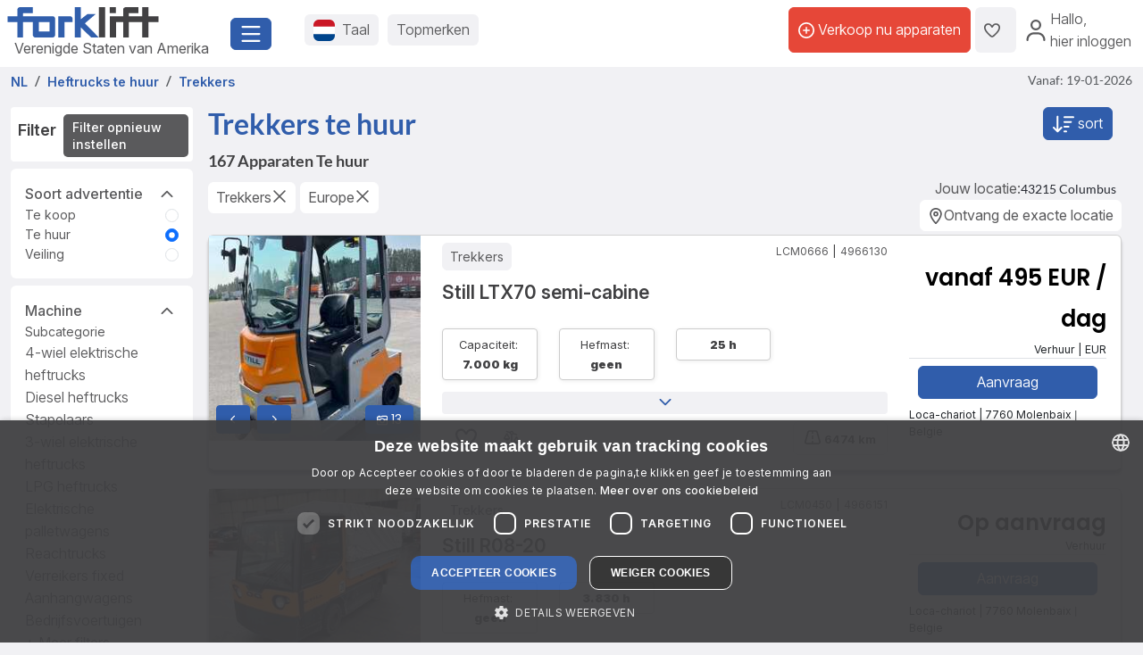

--- FILE ---
content_type: text/html; charset=UTF-8
request_url: https://www.forklift-international.com/nl/2-huren/1-heftrucks/trekker/-/-/
body_size: 37252
content:
<!DOCTYPE html>
<html lang="nl">
 <head>
  <link rel="preconnect" href="https://forkliftcdn.com">
  <link rel="preconnect" href="https://www.googletagmanager.com">
  <link rel="preconnect" href="https://cdn.cookie-script.com">
  <link rel="preconnect" href="https://forkliftcdn.com" crossorigin="">
  <script src="https://forkliftcdn.com/js/jquery-3.7.0.min.js"></script>
  <script>
 (function (w, d, s, l, i) {
  w[l]=w[l]||[];
  w[l].push({'gtm.start':
   new Date().getTime(), event: 'gtm.js'});
  var f=d.getElementsByTagName(s)[0],
  j=d.createElement(s), dl=l!='dataLayer' ? '&l='+l : '';
  j.async=true;
  j.src='https://www.googletagmanager.com/gtm.js?id='+i+dl;
  f.parentNode.insertBefore(j, f);
 })(window, document, 'script', 'dataLayer', 'GTM-5BB6JH3');
 function gtag_report_conversion_tel(url='', evt='', bereich='', bauart='', fabrikat='', seller='', forkid='', buy='0', rent='0', ret=false) {
  /* evt: Phone,Mail,Callback, WhatsApp, Share, Transport,Finanzierung,Detailseite, Auktion */
  var what='';
  if (buy=='1') {
   what=what+'Buy';
  }
  if (rent=='1') {
   what=what+'Rent';
  }
  var callback=function () { };
  dataLayer.push({'event': evt, 'Bereich': bereich, 'Bauart': bauart, 'Fabrikat': fabrikat, 'Seller': seller, 'ForkID': forkid, 'AnfragenTyp': what});
  return ret;
 }
 function gtag_report_signup() {
  var callback=function () { };
  dataLayer.push({'event': 'Signup', 'Firstname': document.getElementById('firstname').value, 'Lastname': document.getElementById('lastname').value, 'mail': document.getElementById('mail').value, 'Phone': document.getElementById('phone').value});
  return false;
 }
//DB 2023-07-24
 function gtag_register(company, firstname, lastname, email, phone, website, product, kontingent, price, currency, shortname) {
  var callback=function () {};
  dataLayer.push({
   'event': 'Register',
   'Company': company,
   'Firstname': firstname,
   'Lastname': lastname,
   'mail': email,
   'Phone': phone,
   'Website': website,
   'Product': product,
   'Kontingent': kontingent,
   'Price': price,
   'Currency': currency,
   'Shortname': shortname
  });
  return false;
 }
 function toggleParkplatz(obj, gid, typ, txt='') {
  var url="/nl/e/pptoggle.php?typ="+typ+"&id="+gid+"&text="+encodeURIComponent(txt);
  fetch(url)
  .then(function (response) {
   return response.text();
  })
  .then(function (data) {
   var json=JSON.parse(data);
   obj.innerHTML='<i class="'+json.css+'" title="'+json.alt+'"></i>'+json.text;
   var badge=document.getElementById('parkplatz-head-badge');
   if (badge) {
    badge.innerHTML=json.anz;
   }
  })
  .catch(function (error) {
   console.error('Error:', error);
  })
  .finally(function () {
   get_data('parkplatz_count');
  });
 }
 const toggleCompare=toggleCompare2025;
 function toggleCompare2025(btn, gid, typ) {
  const defaultContent=btn.querySelector('.defaultContent');
  const spinner=btn.querySelector('.spinner-border');
  if (!defaultContent||!spinner)
   return;
  defaultContent.classList.add('d-none');
  spinner.classList.remove('d-none');
  fetch(`/nl/e/comparetoggle.php?typ=${typ}&id=${gid}`)
  .then(r => r.json())
  .then(json => {
   defaultContent.innerHTML=
   `<i class="fa-regular fa-scale-unbalanced-flip ${json.css}" title="${json.alt}"></i>`;
   const badge=document.getElementById('comparedisp');
   if (badge) {
    const counter=document.getElementById('compare-count');
    if (json.anz!='0') {
     badge.classList.remove('d-none');
     if (counter)
      counter.textContent=json.anz;
    } else {
     badge.classList.add('d-none');
     if (counter)
      counter.textContent='';
    }
   }
  })
  .catch(console.error)
  .finally(() => {
   spinner.classList.add('d-none');
   defaultContent.classList.remove('d-none');
  });
 }
 var geoopt={
  enableHighAccuracy: false,
  maximumAge: 3600000,
  timeout: 27000
 };
 function getLocation() {
  if (navigator.geolocation) {
   navigator.geolocation.getCurrentPosition(showPosition, geoerror, geoopt);
  }
 }
 function geoerror() {
 }
 function showPosition(position) {
  $.ajax({
   url: '/js/llpos.php?lat='+position.coords.latitude+'&lon='+position.coords.longitude,
   type: "GET",
   async: false,
   success: function (ergebnis) {
    location.reload();
   }
  });
 }
 function sesfillstates(landid) {
  $.ajax({
   url: "/nl/fillstates.php?state="+landid,
   type: "GET",
   dataType: "text",
   async: false,
   success: function (data) {
    document.getElementById('staatid').innerHTML='';
    document.getElementById('staatid').append(new Option("Provincie", "0", true, true));
    var json=$.parseJSON(data);
    if (json!='') {
     $.each(json, function (k, v) {
      document.getElementById('staatid').append(new Option(v.name, v.id, false, false));
     });
    }
   },
   error: function (xhr, status) {
   },
   complete: function (xhr, status) {
   }
  });
 }
 function seshaspostcode(landid) {
  $.ajax({
   url: "/nl/haspostcode.php?state="+landid,
   type: "GET",
   dataType: "text",
   async: true,
   success: function (data) {
    document.getElementById('entfernung').innerHTML='';
    document.getElementById('plz').disabled=true;
    document.getElementById('entfernung').disabled=true;
    if (data=='1') {
     document.getElementById('entfernung').append(new Option("1000 km", "1000", false, false));
     document.getElementById('entfernung').append(new Option("500 km", "500", false, false));
     document.getElementById('entfernung').append(new Option("200 km", "200", true, true));
     document.getElementById('entfernung').append(new Option("100 km", "100", false, false));
     document.getElementById('entfernung').append(new Option("50 km", "50", false, false));
     document.getElementById('entfernung').append(new Option("20 km", "20", false, false));
     document.getElementById('plz').disabled=false;
     document.getElementById('entfernung').disabled=false;
    } else {
     document.getElementById('entfernung').append(new Option("Afstand", "0", true, true));
    }
   },
   error: function (xhr, status) {
   },
   complete: function (xhr, status) {
   }
  });
 }
</script>
  <script>
   window.dataLayer=window.dataLayer||[];
   function gtag() {
    dataLayer.push(arguments);
   }
   gtag('js', new Date());
   gtag('config', 'AW-1071793951');
  </script>
  <meta charset="utf-8">
  <meta name="viewport" content="width=device-width, initial-scale=1.0, user-scalable=1, shrink-to-fit=no">
  <meta name="apple-itunes-app" content="app-id=911803842">
  <link rel="shortcut icon" href="/favicon.ico" type="image/x-icon">
  <link rel="apple-touch-icon" type="image/x-icon" href="/apple-touch-icon.png">
  <title>Trekkers te huur | Forklift</title>
  <meta name="description" content="167 Trekkers te huur | ✓ Topmerken ✓ Vele aanbiedingen ✓ Gerenommeerde dealers. Vind fantastische deals op ► Forklift!">
  <link rel="canonical" href="https://www.forklift-international.com/nl/2-huren/1-heftrucks/trekker/-/-/"><link rel="preload" href="https://forkliftcdn.com/css/bootstrap533.min.css" as="style">
<link rel="stylesheet" href="https://forkliftcdn.com/css/bootstrap533.min.css">
<link rel="preload" href="https://kit.fontawesome.com/64c8ac9b8f.js" as="script" crossorigin="anonymous">
<script src="https://kit.fontawesome.com/64c8ac9b8f.js" crossorigin="anonymous" defer></script>
<link rel="preload" href="https://forkliftcdn.com/fonts/forklift-font.woff" as="font" type="font/ttf" crossorigin>
<link rel="preload" href="https://forkliftcdn.com/fonts/wildmachinery-font.woff" as="font" type="font/ttf" crossorigin>
<link rel="preload" href="https://forkliftcdn.com/css/ses.css?v=2025092617" as="style">
<link href="https://forkliftcdn.com/css/ses.css?v=2025092617" rel="stylesheet"><link rel="alternate" hreflang="de" href="https://www.forklift-international.com/de/2-mieten/1-gabelstapler/schlepper/-/-/"><link rel="alternate" hreflang="en-GB" href="https://www.forklift-international.com/en/2-hire/1-forklifts/tow-tugs/-/-/"><link rel="alternate" hreflang="fr" href="https://www.forklift-international.com/fr/2-louer/1-chariots-elevateurs/chariot-tracteur/-/-/"><link rel="alternate" hreflang="it" href="https://www.forklift-international.com/it/2-noleggiare/1-carrelli-elevatori/trainatore/-/-/"><link rel="alternate" hreflang="nl" href="https://www.forklift-international.com/nl/2-huren/1-heftrucks/trekker/-/-/"><link rel="alternate" hreflang="es-ES" href="https://www.forklift-international.com/es/2-alquiler/1-carretillas-elevadoras/tractor-de-arrastre/-/-/"><link rel="alternate" hreflang="pl" href="https://www.forklift-international.com/pl/2-wynajem/1-wozek-widlowy/wozki-systemowe-do-implementacji/-/-/"><link rel="alternate" hreflang="cs" href="https://www.forklift-international.com/cz/2-pronajmout/1-vysokozdvizny-vozik/tahac/-/-/"><link rel="alternate" hreflang="hu" href="https://www.forklift-international.com/hu/2-berles/1-targonca/vontato/-/-/"><link rel="alternate" hreflang="da" href="https://www.forklift-international.com/dk/2-leje/1-gaffeltruck/traekker/-/-/"><link rel="alternate" hreflang="pt" href="https://www.forklift-international.com/pt/2-aluguer/1-empilhadores/rebocador/-/-/"><link rel="alternate" hreflang="en-US" href="https://www.forklift-international.com/us/2-rental/1-forklifts/tow-trucks/-/-/"><link rel="alternate" hreflang="es-MX" href="https://www.forklift-international.com/mx/2-alquiler/1-carretillas-elevadoras/tractor-de-arrastre/-/-/"><link rel="alternate" hreflang="sv" href="https://www.forklift-international.com/se/2-hyra/1-gaffeltruckar/dragtruckar/-/-/"><link rel="alternate" hreflang="no" href="https://www.forklift-international.com/no/2-leie/1-gaffeltruck/traktor/-/-/"><link rel="alternate" hreflang="fi" href="https://www.forklift-international.com/fi/2-vuokrata/1-trukki/vetotrukki/-/-/"><link rel="alternate" hreflang="uk" href="https://www.forklift-international.com/ua/2-%D0%BE%D1%80%D0%B5%D0%BD%D0%B4%D0%B0/1-%D0%92%D0%B8%D0%BB%D0%BA%D0%BE%D0%B2%D1%96-%D0%BD%D0%B0%D0%B2%D0%B0%D0%BD%D1%82%D0%B0%D0%B6%D1%83%D0%B2%D0%B0%D1%87%D1%96/%D0%91%D1%83%D0%BA%D1%81%D0%B8%D1%80/-/-/"><meta name="robots" content="index,follow">  <style>
   .link-collapse[aria-expanded=false] .showLess {
    display: none;
   }
   .link-collapse[aria-expanded=true] .showMore {
    display: none;
   }
   .link-collapse[aria-expanded=false] .showLessFabrikat {
    display: none;
   }
   .link-collapse[aria-expanded=true] .showMoreFabrikat {
    display: none;
   }
  </style>
  <script>
   $(document).ready(function () {
    $('#collapseMachineSection').on('shown.bs.collapse', function () {
     $(this).parent().find("#iconMaschineAccordion").removeClass("fa-regular fa-angle-down").addClass("fa-regular fa-angle-up");
    }).on('hidden.bs.collapse', function () {
     $(this).parent().find("#iconMaschineAccordion").removeClass("fa-regular fa-angle-up").addClass("fa-regular fa-angle-down");
    });
    $('#collapseMasttypSection').on('shown.bs.collapse', function () {
     $(this).parent().find("#iconMasttypAccordion").removeClass("fa-regular fa-angle-down").addClass("fa-regular fa-angle-up");
    }).on('hidden.bs.collapse', function () {
     $(this).parent().find("#iconMasttypAccordion").removeClass("fa-regular fa-angle-up").addClass("fa-regular fa-angle-down");
    });
    $('#collapseLandSection').on('shown.bs.collapse', function () {
     $(this).parent().find("#iconLandAccordion").removeClass("fa-regular fa-angle-down").addClass("fa-regular fa-angle-up");
    }).on('hidden.bs.collapse', function () {
     $(this).parent().find("#iconLandAccordion").removeClass("fa-regular fa-angle-up").addClass("fa-regular fa-angle-down");
    });
    $('#ModalContact').on('show.bs.modal', function () {
     fadeMobileFilter();
    });
    $('#ModalContact').on('hide.bs.modal', function () {
     fadeMobileFilter();
    });
    function togglePanel() {
     var w=$(window).width();
     if (w<=768) {
      $('#collapseMachineSection').removeClass('show');
      $('#collapseMachineSection').parent().find("#iconMaschineAccordion").removeClass("fa-regular fa-angle-up").addClass("fa-regular fa-angle-down");
     } else {
      $('#collapseMachineSection').addClass('show');
      $('#collapseMachineSection').parent().find("#iconMaschineAccordion").removeClass("fa-regular fa-angle-down").addClass("fa-regular fa-angle-up");
     }
    }
    togglePanel();
    $('#sitemapDiv').show();
    $('#footerDiv').show();
   });
   function toggleFilter() {
    $('#ModalContact').modal('toggle');
   }
   function fadeMobileFilter() {
    if ($('#left-filter').hasClass("modal-not-show")) {
     $('#filter-modal-body').html($('#left-filter').html());
     $('#left-filter').html('');
     $('#left-filter').removeClass("modal-not-show");
     $('#treffer').css('display', 'none');
     $('#treffermob').css('display', 'block');
    } else {
     $('#left-filter').html($('#filter-modal-body').html());
     $('#filter-modal-body').html('');
     $('#left-filter').addClass("modal-not-show");
     $('#treffer').css('display', 'block');
     $('#treffermob').css('display', 'none');
    }
    $('#collapseMachineSection').on('shown.bs.collapse', function () {
     $(this).parent().find("#iconMaschineAccordion").removeClass("fa-regular fa-angle-down").addClass("fa-regular fa-angle-up");
    }).on('hidden.bs.collapse', function () {
     $(this).parent().find("#iconMaschineAccordion").removeClass("fa-regular fa-angle-up").addClass("fa-regular fa-angle-down");
    });
    $('#collapseMasttypSection').on('shown.bs.collapse', function () {
     $(this).parent().find("#iconMasttypAccordion").removeClass("fa-regular fa-angle-down").addClass("fa-regular fa-angle-up");
    }).on('hidden.bs.collapse', function () {
     $(this).parent().find("#iconMasttypAccordion").removeClass("fa-regular fa-angle-up").addClass("fa-regular fa-angle-down");
    });
    $('#collapseLandSection').on('shown.bs.collapse', function () {
     $(this).parent().find("#iconLandAccordion").removeClass("fa-regular fa-angle-down").addClass("fa-regular fa-angle-up");
    }).on('hidden.bs.collapse', function () {
     $(this).parent().find("#iconLandAccordion").removeClass("fa-regular fa-angle-up").addClass("fa-regular fa-angle-down");
    });
   }
   function getResultCount() {
    $.ajax({
     url: "/nl/mliveergebnis.php"+location.search,
     type: "GET",
     dataType: "html",
     async: false,
     success: function (data) {
      $('input#counter').val(data);
     },
     error: function (xhr, status) {
     },
     complete: function (xhr, status) {
     }
    });
   }
   function queryInput(elem, value, addamp='') {
    i=document.getElementById(elem).value;
    if (i!=value) {
     return addamp+elem+'='+i;
    } else {
     return '';
   }
   }
   function queryCB(elem, value, addamp='') {
    if (document.getElementById(elem).checked) {
     i=document.getElementById(elem).value;
     return addamp+elem+'='+i;
    } else {
     return '';
   }
   }
   function execSearch() {
    document.searchForm.submit();
    return false;
   }
   function execSearch2() {
    document.location=createQueryParm();
    return false;
   }
   function createQueryParm() {
    var ret='';
    $.ajax({
     url: "/js/ajax-get-url.php?sprachid=5&gtyp=1&ang=2&typ=&fa=alle&ba="+document.getElementById('Bauart').value+"&shortname=nl"+"&aa="+document.getElementById('antriebsart').value+"&tkv="+document.getElementById('tkvon').value+"&reifen="+document.getElementById('reifen').value,
     type: "GET",
     dataType: "html",
     async: false,
     success: function (data) {
      ret=data;
     }
    });
    ret+=queryInput('page', 'a', '?');
    ret+=queryInput('antriebsart', '*', '&');
    ret+=queryInput('masttypid', 'alle', '&');
    ret+=queryInput('tkvon', '0', '&');
    ret+=queryInput('tkbis', '200000', '&');
    ret+=queryInput('sonderbit', '0', '&');
    ret+=queryInput('preisvon', '0', '&');
    ret+=queryInput('preisbis', '10000', '&');
    ret+=queryCB('mitpreis', '0', '&');
    ret+=queryCB('mitbild', '0', '&');
    ret+=queryInput('hhvon', '0', '&');
    ret+=queryInput('hhbis', '100000', '&');
    ret+=queryInput('bhvon', '0', '&');
    ret+=queryInput('bhbis', '10000', '&');
    ret+=queryInput('fhvon', '0', '&');
    ret+=queryInput('fhbis', '5000', '&');
    ret+=queryInput('landid', 'kont', '&');
    ret+=queryInput('staatid', '0', '&');
    ret+=queryInput('plz', '', '&');
    ret+=queryInput('entfernung', '0', '&');
    ret+=queryInput('sortorder', '0', '&');
    return ret;
   }
   function doSearch(elem, value, keep) {
    document.getElementById('loading-overlay').style.display='flex';
    document.getElementById(elem).value=value;
    if (keep===undefined) {
     if (elem!='page') { // Falls keine Seitenänderung, Seite auf 1 setzen
      document.getElementById('page').value='1';
     }
     setTimeout(function () {
      execSearch2();
     });
    }
    return false;
   }
   function resetSearchResult() {
    doSearch('Bauart', 'alle', 1);
    doSearch('antriebsart', '*', 1);
    doSearch('masttypid', 'alle', 1);
    doSearch('tkvon', '0', 1);
    doSearch('tkbis', '200000', 1);
    doSearch('hhvon', '0', 1);
    doSearch('hhbis', '100000', 1);
    doSearch('bhvon', '0', 1);
    doSearch('bhbis', '390', 1);
    doSearch('fhvon', '0', 1);
    doSearch('fhbis', '190', 1);
    doSearch('preisvon', '0', 1);
    doSearch('preisbis', '10000', 1);
    doSearch('mitpreis', '0', 1);
    doSearch('mitbild', '0', 1);
    doSearch('landid', '*', 1);
    doSearch('staatid', '0', 1);
    doSearch('plz', '', 1);
    doSearch('entfernung', '0', 1);
    doSearch('city', '', 1);
    doSearch('sortorder', '0', 1);
    doSearch('page', '1');
   }
  </script>
 </head>
 <body>
  <div class="modal fade" id="modalCountry" tabindex="-1" role="dialog" aria-labelledby="modalCountryTitle" aria-hidden="true">
 <div class="modal-dialog modal-dialog-centered" role="document">
  <div class="modal-content">
   <div class="modal-header">
    <h5 class="modal-title">Taal</h5>
    <button type="button" class="close" data-bs-dismiss="modal" aria-label="Close">
     <span aria-hidden="true">&times;</span>
    </button>
   </div>
   <div class="modal-body">
    <div class="row">
     <div class="col-12 col-md-4"><a href="/mx/" class="greyhref">América hispana</a></div><div class="col-12 col-md-4"><a href="/cz/" class="greyhref">Česky</a></div><div class="col-12 col-md-4"><a href="/dk/" class="greyhref">Dansk</a></div><div class="col-12 col-md-4"><a href="/de/" class="greyhref">Deutsch</a></div><div class="col-12 col-md-4"><a href="/en/" class="greyhref">English</a></div><div class="col-12 col-md-4"><a href="/es/" class="greyhref">Español</a></div><div class="col-12 col-md-4"><a href="/fr/" class="greyhref">Français</a></div><div class="col-12 col-md-4"><a href="/it/" class="greyhref">Italiano</a></div><div class="col-12 col-md-4"><a href="/hu/" class="greyhref">Magyar</a></div><div class="col-12 col-md-4"><a href="/nl/" class="greyhref active">Nederlands</a></div><div class="col-12 col-md-4"><a href="/no/" class="greyhref">Norge</a></div><div class="col-12 col-md-4"><a href="/pl/" class="greyhref">Polski</a></div><div class="col-12 col-md-4"><a href="/pt/" class="greyhref">Português</a></div><div class="col-12 col-md-4"><a href="/sk/" class="greyhref">Slovenčina</a></div><div class="col-12 col-md-4"><a href="/fi/" class="greyhref">Suomi</a></div><div class="col-12 col-md-4"><a href="/se/" class="greyhref">Svenska</a></div><div class="col-12 col-md-4"><a href="/us/" class="greyhref">US-English</a></div>    </div>
   </div>
   <div class="modal-footer">
    <button type="button" class="btnblue" data-bs-dismiss="modal">Annuleer</button>
   </div>
  </div>
 </div>
</div>
 <div class="modal fade" id="modalCurrency" tabindex="-1" role="dialog" aria-labelledby="modalCurrencyTitle" aria-hidden="true">
  <div class="modal-dialog modal-dialog-centered" role="document">
   <div class="modal-content">
    <div class="modal-header">
     <h5 class="modal-title">Valuta</h5>
     <button type="button" class="close" data-bs-dismiss="modal" aria-label="Close">
      <span aria-hidden="true">&times;</span>
     </button>
    </div>
    <div class="modal-body">
     <div class="row">
      <div class="col-12 col-md-4"><a rel="nofollow" href="/wchg.php?id=18" class="greyhref">AUD</a></div><div class="col-12 col-md-4"><a rel="nofollow" href="/wchg.php?id=11" class="greyhref">CAD</a></div><div class="col-12 col-md-4"><a rel="nofollow" href="/wchg.php?id=4" class="greyhref">CHF</a></div><div class="col-12 col-md-4"><a rel="nofollow" href="/wchg.php?id=6" class="greyhref">CZK</a></div><div class="col-12 col-md-4"><a rel="nofollow" href="/wchg.php?id=20" class="greyhref">DKK</a></div><div class="col-12 col-md-4"><a rel="nofollow" href="/wchg.php?id=1" class="greyhref active">EUR</a></div><div class="col-12 col-md-4"><a rel="nofollow" href="/wchg.php?id=5" class="greyhref">GBP</a></div><div class="col-12 col-md-4"><a rel="nofollow" href="/wchg.php?id=9" class="greyhref">HUF</a></div><div class="col-12 col-md-4"><a rel="nofollow" href="/wchg.php?id=17" class="greyhref">JPY</a></div><div class="col-12 col-md-4"><a rel="nofollow" href="/wchg.php?id=16" class="greyhref">MKD</a></div><div class="col-12 col-md-4"><a rel="nofollow" href="/wchg.php?id=13" class="greyhref">MXN</a></div><div class="col-12 col-md-4"><a rel="nofollow" href="/wchg.php?id=15" class="greyhref">NOK</a></div><div class="col-12 col-md-4"><a rel="nofollow" href="/wchg.php?id=7" class="greyhref">PLN</a></div><div class="col-12 col-md-4"><a rel="nofollow" href="/wchg.php?id=12" class="greyhref">RON</a></div><div class="col-12 col-md-4"><a rel="nofollow" href="/wchg.php?id=19" class="greyhref">RUB</a></div><div class="col-12 col-md-4"><a rel="nofollow" href="/wchg.php?id=14" class="greyhref">SEK</a></div><div class="col-12 col-md-4"><a rel="nofollow" href="/wchg.php?id=21" class="greyhref">TRY</a></div><div class="col-12 col-md-4"><a rel="nofollow" href="/wchg.php?id=22" class="greyhref">UAH</a></div><div class="col-12 col-md-4"><a rel="nofollow" href="/wchg.php?id=8" class="greyhref">USD</a></div><div class="col-12 col-md-4"><a rel="nofollow" href="/wchg.php?id=10" class="greyhref">ZAR</a></div>     </div>
    </div>
    <div class="modal-footer">
     <button type="button" class="btnblue" data-bs-dismiss="modal">Annuleer</button>
    </div>
   </div>
  </div>
 </div>
<div class="container-fluid m-0 p-0">
 <header class="p-0 border-0 mb-1">
  <div class="d-flex">
   <div class="d-flex left-part align-items-sm-center justify-content-between bg-white p-2">
    <div class="logo_container">
     <div class="me-3">
      <a href="/nl/">
               <img src="https://forkliftcdn.com/media/logos/fl_logo.svg" class="img_logo d-block" width="170" height="34" alt="Gebruikte heftrucks | Forklift-International" style="width:170px;height:34px;"><span class="ms-2">Verenigde Staten van Amerika</span>
             </a>
     </div>
    </div>
    <div class="me-2">
     <button class="fl-btn-primary fs-4" type="button" data-bs-toggle="offcanvas" data-bs-target="#sidebar" aria-controls="sidebar">
      <i class="fa-regular fa-bars"></i>
     </button>
    </div>
   </div>
   <div class="right-part d-none d-sm-inline">
    <div class="d-flex justify-content-between mr-1 mr-lg-2">
     <div class="flex-fill d-flex align-items-center p-3">
      <button class="fl-btn-secondary" id="openCountry" data-bs-toggle="offcanvas" data-bs-target="#sidebar" aria-controls="sidebar">
       <img src="https://forkliftcdn.com/media/flags/nl.svg" class="nav_svg rounded d-block me-2" alt="" />
       <span>Taal <span class="d-none d-xxl-inline font-weight-bold">& Valuta</span></span>
      </button>
      <button class="fl-btn-secondary">
       <span><a href="/nl/e/program.php">Topmerken</a></span>
      </button>
     </div>
     <div class="d-flex align-items-center justify-content-end pe-2">
             <a href="/nl/sell.php" class="fl-btn-upgrade h-75"> <i class="fa-regular fa-circle-plus"></i>&nbsp;<span>Verkoop nu apparaten</span></a>
       <a href="/nl/e/parkplatz.php" title="Favoriet toevoegen" class="fl-btn-secondary h-75">
        <i class="fa-regular fa-heart"></i>
        <span class="mx-1 text-small" id="parkplatz-head-badge"></span>
       </a>
       <a href="/nl/e/compare.php" id="comparedisp" title="Vergelijken" class="fl-btn-secondary d-none h-75">
        <i class="fa-regular fa-scale-unbalanced-flip" style="font-size:18px;"></i>
        <span class="mx-1 text-small" id="compare-count"></span>
       </a>
       <button data-bs-toggle="modal" data-bs-target="#LoginModal" class="fl-btn-transparent openModalButton">
        <i class="fa-regular fa-user" ></i>&nbsp;
        <span>Hallo<span>,<br> hier inloggen</span></span>
       </button>
           </div>
    </div>
   </div>
  </div>
 </header>

 <nav>
 <div class="offcanvas offcanvas-start" id="sidebar" tabindex="-1">
  <div class="d-flex justify-content-between w-95">
   <div class="logo_container p-4">
    <a href="/nl/">
           <img src="https://forkliftcdn.com/media/logos/fl_logo.svg" class="img_logo" width="170" height="34" alt="Gebruikte heftrucks | Forklift-International" /><br><span class="logo_country">
       Verenigde Staten van Amerika      </span>
         </a>
   </div>
   <a href="#" class="navbar-toggler p-0 mt-4 mr-2" data-bs-dismiss="offcanvas" data-dismiss="offcanvas" aria-label="close"><i class="fa-regular fa-xmark"></i></a>
  </div>
  <div style="padding: 24px" class="d-block poppins" id="MainMenu">
       <div class="p-3" id="not_logged_in">
     <a href="/nl/sell.php" class="fl-btn-upgrade mb-2">
      Registreer nu! -
      gratis!
     </a>
     <a data-bs-toggle="modal" data-bs-target="#LoginModal" class="fl-btn-primary">
      My Forklift / Login     </a>
     <div class="row mt-3">
      <div class="col px-0">
       <div class="d-flex justify-content-between">
        <a href="/nl/e/parkplatz.php" class="btn mr-2 font-weight-semibold"><i class="fa-regular fa-heart"></i>
         Favoriet toevoegen         <span class="mx-1 badge badge-primary text-small" id="parkplatz_count_sidebar">0</span>
        </a>
        <a href="/nl/e/compare.php" class="btn mr-2 font-weight-semibold"><i class="fa-regular fa-scale-unbalanced-flip"></i> Vergelijken         <span class="mx-1 badge badge-primary text-small compare_count">0</span></a>
       </div>
      </div>
     </div>
    </div>
    <div id="sidebar_content">
<ul class="list-unstyled mt-3">
<li>
<a data-bs-toggle="collapse" data-bs-target="#menu1" class="btn mb-2 font-weight-semibold d-flex justify-content-between">
<div>
<i class="fa-regular fa-cart-shopping"></i> Kopen
</div>
<div class=""><i class="fa-regular fa-circle-plus"></i></div>
</a>
<div id="menu1" class="collapse">
<a href="#gabelstapler" class="nav_nested sub d-flex justify-content-between align-items-center" data-bs-toggle="collapse" >
<i class="icon-gabelstapler"></i>Heftrucks
<i class="fa-regular fa-circle-plus"></i>
</a>
<ul class="list-unstyled list-group-bauart collapse" id="gabelstapler">
<li><a href="/nl/1-kopen/1-heftrucks/alle/-/-/" class="nav_nested subsub d-flex justify-content-between" data-parent="#lg"><span>Alles tonen</span>
<div class="text-right"><i class="fa-regular fa-angle-right"></i></div>
</a></li>
<li><a href="#unterbauart3" class="nav_nested subsub d-flex justify-content-between" data-bs-toggle="collapse" data-parent="#bauart3">Bedrijfsvoertuigen
<div class="text-right"><i class="fa-regular fa-circle-plus"></i></div>
</a></li>
<ul id="unterbauart3" class="list-unstyled collapse">
<li><a href="/nl/1-kopen/1-heftrucks/aanhangwagens/-/-/" id="unterbauart3" class="nav_nested subsubsub d-flex justify-content-between" data-parent="#bauart3"><span>Aanhangwagens</span>
<div class="text-right"><i class="fa-regular fa-angle-right"></i></div>
</a></li>
<li><a href="/nl/1-kopen/1-heftrucks/platform-trucks/-/-/" id="unterbauart3" class="nav_nested subsubsub d-flex justify-content-between" data-parent="#bauart3"><span>Platform trucks</span>
<div class="text-right"><i class="fa-regular fa-angle-right"></i></div>
</a></li>
<li><a href="/nl/1-kopen/1-heftrucks/terminal-tractors/-/-/" id="unterbauart3" class="nav_nested subsubsub d-flex justify-content-between" data-parent="#bauart3"><span>Terminal trekkers</span>
<div class="text-right"><i class="fa-regular fa-angle-right"></i></div>
</a></li></ul>
<li><a href="#unterbauart2" class="nav_nested subsub d-flex justify-content-between" data-bs-toggle="collapse" data-parent="#bauart2">Containerhandling
<div class="text-right"><i class="fa-regular fa-circle-plus"></i></div>
</a></li>
<ul id="unterbauart2" class="list-unstyled collapse">
<li><a href="/nl/1-kopen/1-heftrucks/container-heftrucks/-/-/" id="unterbauart2" class="nav_nested subsubsub d-flex justify-content-between" data-parent="#bauart2"><span>Container heftrucks</span>
<div class="text-right"><i class="fa-regular fa-angle-right"></i></div>
</a></li>
<li><a href="/nl/1-kopen/1-heftrucks/reachstacker/-/-/" id="unterbauart2" class="nav_nested subsubsub d-flex justify-content-between" data-parent="#bauart2"><span>Reachstackers</span>
<div class="text-right"><i class="fa-regular fa-angle-right"></i></div>
</a></li></ul>
<li><a href="#unterbauart6" class="nav_nested subsub d-flex justify-content-between" data-bs-toggle="collapse" data-parent="#bauart6">intralogistiek
<div class="text-right"><i class="fa-regular fa-circle-plus"></i></div>
</a></li>
<ul id="unterbauart6" class="list-unstyled collapse">
<li><a href="/nl/1-kopen/1-heftrucks/trekker/-/-/" id="unterbauart6" class="nav_nested subsubsub d-flex justify-content-between" data-parent="#bauart6"><span>Trekkers</span>
<div class="text-right"><i class="fa-regular fa-angle-right"></i></div>
</a></li>
<li><a href="/nl/1-kopen/1-heftrucks/tugger-train-trailers/-/-/" id="unterbauart6" class="nav_nested subsubsub d-flex justify-content-between" data-parent="#bauart6"><span>Tugger-train-trailers</span>
<div class="text-right"><i class="fa-regular fa-angle-right"></i></div>
</a></li></ul>
<li><a href="/nl/1-kopen/1-heftrucks/meeneemheftrucks/-/-/" class="nav_nested subsub d-flex justify-content-between">Meeneemheftrucks
<div class="text-right"><i class="fa-regular fa-angle-right"></i></div>
</a></li>
<li><a href="#unterbauart5" class="nav_nested subsub d-flex justify-content-between" data-bs-toggle="collapse" data-parent="#bauart5">Opslagtechniek
<div class="text-right"><i class="fa-regular fa-circle-plus"></i></div>
</a></li>
<ul id="unterbauart5" class="list-unstyled collapse">
<li><a href="/nl/1-kopen/1-heftrucks/elektrische-palletwagens/-/-/" id="unterbauart5" class="nav_nested subsubsub d-flex justify-content-between" data-parent="#bauart5"><span>Elektrische palletwagens</span>
<div class="text-right"><i class="fa-regular fa-angle-right"></i></div>
</a></li>
<li><a href="/nl/1-kopen/1-heftrucks/handpalletwagens/-/-/" id="unterbauart5" class="nav_nested subsubsub d-flex justify-content-between" data-parent="#bauart5"><span>Handpalletwagens</span>
<div class="text-right"><i class="fa-regular fa-angle-right"></i></div>
</a></li>
<li><a href="/nl/1-kopen/1-heftrucks/horizontale-orderpickers/-/-/" id="unterbauart5" class="nav_nested subsubsub d-flex justify-content-between" data-parent="#bauart5"><span>Horizontale orderpickers</span>
<div class="text-right"><i class="fa-regular fa-angle-right"></i></div>
</a></li>
<li><a href="/nl/1-kopen/1-heftrucks/pallettrucks-met-zitplaats/-/-/" id="unterbauart5" class="nav_nested subsubsub d-flex justify-content-between" data-parent="#bauart5"><span>Pallettrucks met zitplaats</span>
<div class="text-right"><i class="fa-regular fa-angle-right"></i></div>
</a></li>
<li><a href="/nl/1-kopen/1-heftrucks/palletwagen-met-weegschaal/-/-/" id="unterbauart5" class="nav_nested subsubsub d-flex justify-content-between" data-parent="#bauart5"><span>Palletwagen met weegschaal</span>
<div class="text-right"><i class="fa-regular fa-angle-right"></i></div>
</a></li>
<li><a href="/nl/1-kopen/1-heftrucks/schaarpalletwagens/-/-/" id="unterbauart5" class="nav_nested subsubsub d-flex justify-content-between" data-parent="#bauart5"><span>Schaarpalletwagens</span>
<div class="text-right"><i class="fa-regular fa-angle-right"></i></div>
</a></li>
<li><a href="/nl/1-kopen/1-heftrucks/trappenklimmers-elektrisch/-/-/" id="unterbauart5" class="nav_nested subsubsub d-flex justify-content-between" data-parent="#bauart5"><span>Trappenklimmers elektrisch</span>
<div class="text-right"><i class="fa-regular fa-angle-right"></i></div>
</a></li>
<li><a href="/nl/1-kopen/1-heftrucks/verticale-orderpickers/-/-/" id="unterbauart5" class="nav_nested subsubsub d-flex justify-content-between" data-parent="#bauart5"><span>Verticale orderpickers</span>
<div class="text-right"><i class="fa-regular fa-angle-right"></i></div>
</a></li></ul>
<li><a href="#unterbauart7" class="nav_nested subsub d-flex justify-content-between" data-bs-toggle="collapse" data-parent="#bauart7">Opslagtechniek/stapelen
<div class="text-right"><i class="fa-regular fa-circle-plus"></i></div>
</a></li>
<ul id="unterbauart7" class="list-unstyled collapse">
<li><a href="/nl/1-kopen/1-heftrucks/reachtrucks/-/-/" id="unterbauart7" class="nav_nested subsubsub d-flex justify-content-between" data-parent="#bauart7"><span>Reachtrucks</span>
<div class="text-right"><i class="fa-regular fa-angle-right"></i></div>
</a></li>
<li><a href="/nl/1-kopen/1-heftrucks/smalle-gangen-trucks/-/-/" id="unterbauart7" class="nav_nested subsubsub d-flex justify-content-between" data-parent="#bauart7"><span>Smalle gangen trucks</span>
<div class="text-right"><i class="fa-regular fa-angle-right"></i></div>
</a></li>
<li><a href="/nl/1-kopen/1-heftrucks/stapelaars/-/-/" id="unterbauart7" class="nav_nested subsubsub d-flex justify-content-between" data-parent="#bauart7"><span>Stapelaars</span>
<div class="text-right"><i class="fa-regular fa-angle-right"></i></div>
</a></li>
<li><a href="/nl/1-kopen/1-heftrucks/stapelaars-met-staplatform/-/-/" id="unterbauart7" class="nav_nested subsubsub d-flex justify-content-between" data-parent="#bauart7"><span>Stapelaars met staplatform</span>
<div class="text-right"><i class="fa-regular fa-angle-right"></i></div>
</a></li>
<li><a href="/nl/1-kopen/1-heftrucks/stapelaars-met-zitplaats/-/-/" id="unterbauart7" class="nav_nested subsubsub d-flex justify-content-between" data-parent="#bauart7"><span>Stapelaars met zitplaats</span>
<div class="text-right"><i class="fa-regular fa-angle-right"></i></div>
</a></li></ul>
<li><a href="/nl/1-kopen/1-heftrucks/ruw-terrein-heftrucks/-/-/" class="nav_nested subsub d-flex justify-content-between">Ruwterreinheftrucks
<div class="text-right"><i class="fa-regular fa-angle-right"></i></div>
</a></li>
<li><a href="#unterbauart8" class="nav_nested subsub d-flex justify-content-between" data-bs-toggle="collapse" data-parent="#bauart8">Verreikers
<div class="text-right"><i class="fa-regular fa-circle-plus"></i></div>
</a></li>
<ul id="unterbauart8" class="list-unstyled collapse">
<li><a href="/nl/1-kopen/1-heftrucks/verreikers-fixed/-/-/" id="unterbauart8" class="nav_nested subsubsub d-flex justify-content-between" data-parent="#bauart8"><span>Verreikers fixed</span>
<div class="text-right"><i class="fa-regular fa-angle-right"></i></div>
</a></li>
<li><a href="/nl/1-kopen/1-heftrucks/verreikers-roterend/-/-/" id="unterbauart8" class="nav_nested subsubsub d-flex justify-content-between" data-parent="#bauart8"><span>Verreikers roterend</span>
<div class="text-right"><i class="fa-regular fa-angle-right"></i></div>
</a></li></ul>
<li><a href="#unterbauart9" class="nav_nested subsub d-flex justify-content-between" data-bs-toggle="collapse" data-parent="#bauart9">Vierweg-/zijladers
<div class="text-right"><i class="fa-regular fa-circle-plus"></i></div>
</a></li>
<ul id="unterbauart9" class="list-unstyled collapse">
<li><a href="/nl/1-kopen/1-heftrucks/vierweg-reachtrucks/-/-/" id="unterbauart9" class="nav_nested subsubsub d-flex justify-content-between" data-parent="#bauart9"><span>Vierweg reachtrucks</span>
<div class="text-right"><i class="fa-regular fa-angle-right"></i></div>
</a></li>
<li><a href="/nl/1-kopen/1-heftrucks/vierweg-zijlader/-/-/" id="unterbauart9" class="nav_nested subsubsub d-flex justify-content-between" data-parent="#bauart9"><span>Vierweg zijlader</span>
<div class="text-right"><i class="fa-regular fa-angle-right"></i></div>
</a></li>
<li><a href="/nl/1-kopen/1-heftrucks/zijlader/-/-/" id="unterbauart9" class="nav_nested subsubsub d-flex justify-content-between" data-parent="#bauart9"><span>Zijlader</span>
<div class="text-right"><i class="fa-regular fa-angle-right"></i></div>
</a></li></ul>
<li><a href="#unterbauart4" class="nav_nested subsub d-flex justify-content-between" data-bs-toggle="collapse" data-parent="#bauart4">Vorkheftrucks
<div class="text-right"><i class="fa-regular fa-circle-plus"></i></div>
</a></li>
<ul id="unterbauart4" class="list-unstyled collapse">
<li><a href="/nl/1-kopen/1-heftrucks/3-wiel-elektrische-heftrucks/-/-/" id="unterbauart4" class="nav_nested subsubsub d-flex justify-content-between" data-parent="#bauart4"><span>3-wiel elektrische heftrucks</span>
<div class="text-right"><i class="fa-regular fa-angle-right"></i></div>
</a></li>
<li><a href="/nl/1-kopen/1-heftrucks/4-wiel-elektrische-heftrucks/-/-/" id="unterbauart4" class="nav_nested subsubsub d-flex justify-content-between" data-parent="#bauart4"><span>4-wiel elektrische heftrucks</span>
<div class="text-right"><i class="fa-regular fa-angle-right"></i></div>
</a></li>
<li><a href="/nl/1-kopen/1-heftrucks/benzine-heftrucks/-/-/" id="unterbauart4" class="nav_nested subsubsub d-flex justify-content-between" data-parent="#bauart4"><span>Benzine heftrucks</span>
<div class="text-right"><i class="fa-regular fa-angle-right"></i></div>
</a></li>
<li><a href="/nl/1-kopen/1-heftrucks/natural-gas-heftrucks/-/-/" id="unterbauart4" class="nav_nested subsubsub d-flex justify-content-between" data-parent="#bauart4"><span>CNG heftrucks</span>
<div class="text-right"><i class="fa-regular fa-angle-right"></i></div>
</a></li>
<li><a href="/nl/1-kopen/1-heftrucks/compacte-heftrucks/-/-/" id="unterbauart4" class="nav_nested subsubsub d-flex justify-content-between" data-parent="#bauart4"><span>Compacte heftrucks</span>
<div class="text-right"><i class="fa-regular fa-angle-right"></i></div>
</a></li>
<li><a href="/nl/1-kopen/1-heftrucks/diesel-heftrucks/-/-/" id="unterbauart4" class="nav_nested subsubsub d-flex justify-content-between" data-parent="#bauart4"><span>Diesel heftrucks</span>
<div class="text-right"><i class="fa-regular fa-angle-right"></i></div>
</a></li>
<li><a href="/nl/1-kopen/1-heftrucks/lpg-heftrucks/-/-/" id="unterbauart4" class="nav_nested subsubsub d-flex justify-content-between" data-parent="#bauart4"><span>LPG heftrucks</span>
<div class="text-right"><i class="fa-regular fa-angle-right"></i></div>
</a></li></ul>
<li><a href="/nl/1-kopen/1-heftrucks/overige/-/-/" class="nav_nested subsub d-flex justify-content-between">Overige
<div class="text-right"><i class="fa-regular fa-angle-right"></i></div>
</a></li>
</ul>
<a href="#abg" class="nav_nested sub d-flex justify-content-between align-items-center" data-bs-toggle="collapse" data-parent="#xxxxx">
<i class="icon-anbau"></i>Voorzetapparatuur
<i class="fa-regular fa-circle-plus"></i>
</a>
<ul class="list-unstyled list-group-bauart collapse" id="abg" >
<li><a href="/nl/1-kopen/2-voorzetapparatuur/alle/-/-/" class="nav_nested subsub d-flex justify-content-between" data-parent="#abg"><span>Alles tonen</span>
<div class="text-right"><i class="fa-regular fa-angle-right"></i></div>
</a></li>
<li><a href="/nl/1-kopen/2-voorzetapparatuur/afschuiver/-/-/" class="nav_nested subsub d-flex justify-content-between" data-parent="#abg"><span>Afschuiver</span>
<div class="text-right"><i class="fa-regular fa-angle-right"></i></div>
</a></li>
<li><a href="/nl/1-kopen/2-voorzetapparatuur/apparatenklem/-/-/" class="nav_nested subsub d-flex justify-content-between" data-parent="#abg"><span>Apparatenklem</span>
<div class="text-right"><i class="fa-regular fa-angle-right"></i></div>
</a></li>
<li><a href="/nl/1-kopen/2-voorzetapparatuur/balenklem/-/-/" class="nav_nested subsub d-flex justify-content-between" data-parent="#abg"><span>Balenklem</span>
<div class="text-right"><i class="fa-regular fa-angle-right"></i></div>
</a></li>
<li><a href="/nl/1-kopen/2-voorzetapparatuur/bandenklem/-/-/" class="nav_nested subsub d-flex justify-content-between" data-parent="#abg"><span>Bandenklem</span>
<div class="text-right"><i class="fa-regular fa-angle-right"></i></div>
</a></li>
<li><a href="/nl/1-kopen/2-voorzetapparatuur/buisklem/-/-/" class="nav_nested subsub d-flex justify-content-between" data-parent="#abg"><span>Buisklem</span>
<div class="text-right"><i class="fa-regular fa-angle-right"></i></div>
</a></li>
<li><a href="/nl/1-kopen/2-voorzetapparatuur/container-spreader/-/-/" class="nav_nested subsub d-flex justify-content-between" data-parent="#abg"><span>Container Spreader</span>
<div class="text-right"><i class="fa-regular fa-angle-right"></i></div>
</a></li>
<li><a href="/nl/1-kopen/2-voorzetapparatuur/draaiapparaat/-/-/" class="nav_nested subsub d-flex justify-content-between" data-parent="#abg"><span>Draaiapparaat</span>
<div class="text-right"><i class="fa-regular fa-angle-right"></i></div>
</a></li>
<li><a href="/nl/1-kopen/2-voorzetapparatuur/extra-uitrusting--accessoires/-/-/" class="nav_nested subsub d-flex justify-content-between" data-parent="#abg"><span>Extra uitrusting / accessoires</span>
<div class="text-right"><i class="fa-regular fa-angle-right"></i></div>
</a></li>
<li><a href="/nl/1-kopen/2-voorzetapparatuur/havenklem/-/-/" class="nav_nested subsub d-flex justify-content-between" data-parent="#abg"><span>Havenklem</span>
<div class="text-right"><i class="fa-regular fa-angle-right"></i></div>
</a></li>
<li><a href="/nl/1-kopen/2-voorzetapparatuur/hydraulische-lier/-/-/" class="nav_nested subsub d-flex justify-content-between" data-parent="#abg"><span>Hydraulische lier</span>
<div class="text-right"><i class="fa-regular fa-angle-right"></i></div>
</a></li>
<li><a href="/nl/1-kopen/2-voorzetapparatuur/kantelmechanisme-met-schop/-/-/" class="nav_nested subsub d-flex justify-content-between" data-parent="#abg"><span>Kantelmechanisme met schop</span>
<div class="text-right"><i class="fa-regular fa-angle-right"></i></div>
</a></li>
<li><a href="/nl/1-kopen/2-voorzetapparatuur/kartonklem/-/-/" class="nav_nested subsub d-flex justify-content-between" data-parent="#abg"><span>Kartonklem</span>
<div class="text-right"><i class="fa-regular fa-angle-right"></i></div>
</a></li>
<li><a href="/nl/1-kopen/2-voorzetapparatuur/klemschuiver/-/-/" class="nav_nested subsub d-flex justify-content-between" data-parent="#abg"><span>Klemschuiver</span>
<div class="text-right"><i class="fa-regular fa-angle-right"></i></div>
</a></li>
<li><a href="/nl/1-kopen/2-voorzetapparatuur/klemvork/-/-/" class="nav_nested subsub d-flex justify-content-between" data-parent="#abg"><span>Klemvork</span>
<div class="text-right"><i class="fa-regular fa-angle-right"></i></div>
</a></li>
<li><a href="/nl/1-kopen/2-voorzetapparatuur/kraanarm/-/-/" class="nav_nested subsub d-flex justify-content-between" data-parent="#abg"><span>Kraanarm</span>
<div class="text-right"><i class="fa-regular fa-angle-right"></i></div>
</a></li>
<li><a href="/nl/1-kopen/2-voorzetapparatuur/lastbeschermrooster/-/-/" class="nav_nested subsub d-flex justify-content-between" data-parent="#abg"><span>Lastbeschermrooster</span>
<div class="text-right"><i class="fa-regular fa-angle-right"></i></div>
</a></li>
<li><a href="/nl/1-kopen/2-voorzetapparatuur/lasthouder/-/-/" class="nav_nested subsub d-flex justify-content-between" data-parent="#abg"><span>Lasthouder</span>
<div class="text-right"><i class="fa-regular fa-angle-right"></i></div>
</a></li>
<li><a href="/nl/1-kopen/2-voorzetapparatuur/ledigingsapparaat/-/-/" class="nav_nested subsub d-flex justify-content-between" data-parent="#abg"><span>Ledigingsapparaat</span>
<div class="text-right"><i class="fa-regular fa-angle-right"></i></div>
</a></li>
<li><a href="/nl/1-kopen/2-voorzetapparatuur/multi-pallet-handler/-/-/" class="nav_nested subsub d-flex justify-content-between" data-parent="#abg"><span>Multi-pallet handler</span>
<div class="text-right"><i class="fa-regular fa-angle-right"></i></div>
</a></li>
<li><a href="/nl/1-kopen/2-voorzetapparatuur/palletkantelaar/-/-/" class="nav_nested subsub d-flex justify-content-between" data-parent="#abg"><span>Palletkantelaar</span>
<div class="text-right"><i class="fa-regular fa-angle-right"></i></div>
</a></li>
<li><a href="/nl/1-kopen/2-voorzetapparatuur/pantograaf/-/-/" class="nav_nested subsub d-flex justify-content-between" data-parent="#abg"><span>Pantograaf</span>
<div class="text-right"><i class="fa-regular fa-angle-right"></i></div>
</a></li>
<li><a href="/nl/1-kopen/2-voorzetapparatuur/papier-balenklem/-/-/" class="nav_nested subsub d-flex justify-content-between" data-parent="#abg"><span>Papier-/balenklem</span>
<div class="text-right"><i class="fa-regular fa-angle-right"></i></div>
</a></li>
<li><a href="/nl/1-kopen/2-voorzetapparatuur/rolklem-papier/-/-/" class="nav_nested subsub d-flex justify-content-between" data-parent="#abg"><span>Rolklem papier</span>
<div class="text-right"><i class="fa-regular fa-angle-right"></i></div>
</a></li>
<li><a href="/nl/1-kopen/2-voorzetapparatuur/rondhoutklem/-/-/" class="nav_nested subsub d-flex justify-content-between" data-parent="#abg"><span>Rondhoutklem</span>
<div class="text-right"><i class="fa-regular fa-angle-right"></i></div>
</a></li>
<li><a href="/nl/1-kopen/2-voorzetapparatuur/schepbak/-/-/" class="nav_nested subsub d-flex justify-content-between" data-parent="#abg"><span>Schepbak</span>
<div class="text-right"><i class="fa-regular fa-angle-right"></i></div>
</a></li>
<li><a href="/nl/1-kopen/2-voorzetapparatuur/schuimrubberklem/-/-/" class="nav_nested subsub d-flex justify-content-between" data-parent="#abg"><span>Schuimrubberklem</span>
<div class="text-right"><i class="fa-regular fa-angle-right"></i></div>
</a></li>
<li><a href="/nl/1-kopen/2-voorzetapparatuur/sneeuwschuivers/-/-/" class="nav_nested subsub d-flex justify-content-between" data-parent="#abg"><span>Sneeuwschuivers</span>
<div class="text-right"><i class="fa-regular fa-angle-right"></i></div>
</a></li>
<li><a href="/nl/1-kopen/2-voorzetapparatuur/steenklem/-/-/" class="nav_nested subsub d-flex justify-content-between" data-parent="#abg"><span>Steenklem</span>
<div class="text-right"><i class="fa-regular fa-angle-right"></i></div>
</a></li>
<li><a href="/nl/1-kopen/2-voorzetapparatuur/tabakklem/-/-/" class="nav_nested subsub d-flex justify-content-between" data-parent="#abg"><span>Tabakklem</span>
<div class="text-right"><i class="fa-regular fa-angle-right"></i></div>
</a></li>
<li><a href="/nl/1-kopen/2-voorzetapparatuur/tapijtdoorn/-/-/" class="nav_nested subsub d-flex justify-content-between" data-parent="#abg"><span>Tapijtdoorn</span>
<div class="text-right"><i class="fa-regular fa-angle-right"></i></div>
</a></li>
<li><a href="/nl/1-kopen/2-voorzetapparatuur/telescoopvorken/-/-/" class="nav_nested subsub d-flex justify-content-between" data-parent="#abg"><span>Telescoopvorken</span>
<div class="text-right"><i class="fa-regular fa-angle-right"></i></div>
</a></li>
<li><a href="/nl/1-kopen/2-voorzetapparatuur/telescopische-kraan/-/-/" class="nav_nested subsub d-flex justify-content-between" data-parent="#abg"><span>Telescopische kraan</span>
<div class="text-right"><i class="fa-regular fa-angle-right"></i></div>
</a></li>
<li><a href="/nl/1-kopen/2-voorzetapparatuur/vat-lifter/-/-/" class="nav_nested subsub d-flex justify-content-between" data-parent="#abg"><span>Vat lifter</span>
<div class="text-right"><i class="fa-regular fa-angle-right"></i></div>
</a></li>
<li><a href="/nl/1-kopen/2-voorzetapparatuur/vatenklem/-/-/" class="nav_nested subsub d-flex justify-content-between" data-parent="#abg"><span>Vatenklem</span>
<div class="text-right"><i class="fa-regular fa-angle-right"></i></div>
</a></li>
<li><a href="/nl/1-kopen/2-voorzetapparatuur/veegmachine/-/-/" class="nav_nested subsub d-flex justify-content-between" data-parent="#abg"><span>Veegmachine</span>
<div class="text-right"><i class="fa-regular fa-angle-right"></i></div>
</a></li>
<li><a href="/nl/1-kopen/2-voorzetapparatuur/vorken/-/-/" class="nav_nested subsub d-flex justify-content-between" data-parent="#abg"><span>Vorken</span>
<div class="text-right"><i class="fa-regular fa-angle-right"></i></div>
</a></li>
<li><a href="/nl/1-kopen/2-voorzetapparatuur/vorkenversteller/-/-/" class="nav_nested subsub d-flex justify-content-between" data-parent="#abg"><span>Vorkenversteller</span>
<div class="text-right"><i class="fa-regular fa-angle-right"></i></div>
</a></li>
<li><a href="/nl/1-kopen/2-voorzetapparatuur/vorkverlenging/-/-/" class="nav_nested subsub d-flex justify-content-between" data-parent="#abg"><span>Vorkverlenging</span>
<div class="text-right"><i class="fa-regular fa-angle-right"></i></div>
</a></li>
<li><a href="/nl/1-kopen/2-voorzetapparatuur/werkbak/-/-/" class="nav_nested subsub d-flex justify-content-between" data-parent="#abg"><span>Werkbak</span>
<div class="text-right"><i class="fa-regular fa-angle-right"></i></div>
</a></li>
<li><a href="/nl/1-kopen/2-voorzetapparatuur/zijschuiver/-/-/" class="nav_nested subsub d-flex justify-content-between" data-parent="#abg"><span>Zijschuiver</span>
<div class="text-right"><i class="fa-regular fa-angle-right"></i></div>
</a></li>
<li><a href="/nl/1-kopen/2-voorzetapparatuur/overige/-/-/" class="nav_nested subsub d-flex justify-content-between" data-parent="#abg"><span>Overige</span>
<div class="text-right"><i class="fa-regular fa-angle-right"></i></div>
</a></li></ul>
<a href="#buehnen" class="nav_nested sub d-flex justify-content-between align-items-center" data-bs-toggle="collapse" data-parent="#xxxxx">
<i class="icon-arbeitsbuehne"></i>Hoogwerkers
<i class="fa-regular fa-circle-plus"></i>
</a>
<ul class="list-unstyled list-group-bauart collapse" id="buehnen" >
<li><a href="/nl/1-kopen/3-hoogwerkers/alle/-/-/" class="nav_nested subsub d-flex justify-content-between" data-parent="#buehnen"><span>Alles tonen</span>
<div class="text-right"><i class="fa-regular fa-angle-right"></i></div>
</a></li>
<li><a href="/nl/1-kopen/3-hoogwerkers/aanhangerhoogwerker/-/-/" class="nav_nested subsub d-flex justify-content-between" data-parent="#buehnen"><span>Aanhangerhoogwerker</span>
<div class="text-right"><i class="fa-regular fa-angle-right"></i>
</div>
</a></li>
<li><a href="/nl/1-kopen/3-hoogwerkers/autohoogwerker/-/-/" class="nav_nested subsub d-flex justify-content-between" data-parent="#buehnen"><span>Autohoogwerker</span>
<div class="text-right"><i class="fa-regular fa-angle-right"></i>
</div>
</a></li>
<li><a href="/nl/1-kopen/3-hoogwerkers/knikarmhoogwerker/-/-/" class="nav_nested subsub d-flex justify-content-between" data-parent="#buehnen"><span>Knikarmhoogwerker</span>
<div class="text-right"><i class="fa-regular fa-angle-right"></i>
</div>
</a></li>
<li><a href="/nl/1-kopen/3-hoogwerkers/masthoogwerker/-/-/" class="nav_nested subsub d-flex justify-content-between" data-parent="#buehnen"><span>Masthoogwerker</span>
<div class="text-right"><i class="fa-regular fa-angle-right"></i>
</div>
</a></li>
<li><a href="/nl/1-kopen/3-hoogwerkers/schaarhoogwerker/-/-/" class="nav_nested subsub d-flex justify-content-between" data-parent="#buehnen"><span>Schaarhoogwerker</span>
<div class="text-right"><i class="fa-regular fa-angle-right"></i>
</div>
</a></li>
<li><a href="/nl/1-kopen/3-hoogwerkers/speciale-hoogwerker/-/-/" class="nav_nested subsub d-flex justify-content-between" data-parent="#buehnen"><span>Speciale hoogwerker</span>
<div class="text-right"><i class="fa-regular fa-angle-right"></i>
</div>
</a></li>
<li><a href="/nl/1-kopen/3-hoogwerkers/spinhoogwerkers/-/-/" class="nav_nested subsub d-flex justify-content-between" data-parent="#buehnen"><span>Spinhoogwerkers</span>
<div class="text-right"><i class="fa-regular fa-angle-right"></i>
</div>
</a></li>
<li><a href="/nl/1-kopen/3-hoogwerkers/telescoophoogwerker/-/-/" class="nav_nested subsub d-flex justify-content-between" data-parent="#buehnen"><span>Telescoophoogwerker</span>
<div class="text-right"><i class="fa-regular fa-angle-right"></i>
</div>
</a></li>
<li><a href="/nl/1-kopen/3-hoogwerkers/overige/-/-/" class="nav_nested subsub d-flex justify-content-between" data-parent="#buehnen"><span>Overige</span>
<div class="text-right"><i class="fa-regular fa-angle-right"></i>
</div>
</a></li>
</ul>
<a href="#batterien" class="nav_nested sub d-flex justify-content-between align-items-center" data-bs-toggle="collapse" data-parent="#xxxxx">
<i class="icon-battery"></i> Batterijen
<i class="fa-regular fa-circle-plus"></i>
</a>
<ul class="list-unstyled list-group-bauart collapse" id="batterien" >
<li><a href="/nl/1-kopen/7-batterijen/alle/-/-/" class="nav_nested subsub d-flex justify-content-between" data-parent="#batterien"><span>Alles tonen</span>
<div class="text-right"><i class="fa-regular fa-angle-right"></i>
</div>
</a></li>
<li><a href="/nl/1-kopen/7-batterijen/24v/-/-/" class="nav_nested subsub d-flex justify-content-between" data-parent="#batterien"><span>24 V</span>
<div class="text-right"><i class="fa-regular fa-angle-right"></i>
</div>
</a></li>
<li><a href="/nl/1-kopen/7-batterijen/36v/-/-/" class="nav_nested subsub d-flex justify-content-between" data-parent="#batterien"><span>36 V</span>
<div class="text-right"><i class="fa-regular fa-angle-right"></i>
</div>
</a></li>
<li><a href="/nl/1-kopen/7-batterijen/48v/-/-/" class="nav_nested subsub d-flex justify-content-between" data-parent="#batterien"><span>48 V</span>
<div class="text-right"><i class="fa-regular fa-angle-right"></i>
</div>
</a></li>
<li><a href="/nl/1-kopen/7-batterijen/72v/-/-/" class="nav_nested subsub d-flex justify-content-between" data-parent="#batterien"><span>72 V</span>
<div class="text-right"><i class="fa-regular fa-angle-right"></i>
</div>
</a></li>
<li><a href="/nl/1-kopen/7-batterijen/80v/-/-/" class="nav_nested subsub d-flex justify-content-between" data-parent="#batterien"><span>80 V</span>
<div class="text-right"><i class="fa-regular fa-angle-right"></i>
</div>
</a></li></ul>
<a href="#lg" class="nav_nested sub d-flex justify-content-between align-items-center" data-bs-toggle="collapse" data-parent="#xxxxx">
<i class="motus-ladegeraet"></i> Batterijladers
<i class="fa-regular fa-circle-plus"></i>
</a>
<ul class="list-unstyled list-group-bauart collapse" id="lg" >
<li><a href="/nl/1-kopen/8-batterijladers/alle/-/-/" class="nav_nested subsub d-flex justify-content-between" data-parent="#lg"><span>Alles tonen</span>
<div class="text-right"><i class="fa-regular fa-angle-right"></i></div></a>
</li>
<li><a href="/nl/1-kopen/8-batterijladers/driefasig/-/-/" class="nav_nested subsub d-flex justify-content-between" data-parent="#lg"><span>Driefasig</span>
<div class="text-right"><i class="fa-regular fa-angle-right"></i></div>
</a></li>
<li><a href="/nl/1-kopen/8-batterijladers/enkelfasig/-/-/" class="nav_nested subsub d-flex justify-content-between" data-parent="#lg"><span>Enkelfasig</span>
<div class="text-right"><i class="fa-regular fa-angle-right"></i></div>
</a></li>
<li><a href="/nl/1-kopen/8-batterijladers/hf/-/-/" class="nav_nested subsub d-flex justify-content-between" data-parent="#lg"><span>HF</span>
<div class="text-right"><i class="fa-regular fa-angle-right"></i></div>
</a></li>
<li><a href="/nl/1-kopen/8-batterijladers/laad-anderen-op/-/-/" class="nav_nested subsub d-flex justify-content-between" data-parent="#lg"><span>Laad anderen op</span>
<div class="text-right"><i class="fa-regular fa-angle-right"></i></div>
</a></li>
<li><a href="/nl/1-kopen/8-batterijladers/lithium-ijzer-fosfaat/-/-/" class="nav_nested subsub d-flex justify-content-between" data-parent="#lg"><span>Lithium-Ijzer-Fosfaat</span>
<div class="text-right"><i class="fa-regular fa-angle-right"></i></div>
</a></li></ul>
<a href="#rt" class="nav_nested sub d-flex justify-content-between align-items-center" data-bs-toggle="collapse" data-parent="#xxxxx">
<i class="icon-reinigungstechnik"></i> Schoonmaakmachines
<i class="fa-regular fa-circle-plus"></i>
</a>
<ul class="list-unstyled list-group-bauart collapse" id="rt" >
<li><a href="/nl/1-kopen/4-schoonmaakmachines/alle/-/-/" class="nav_nested subsub d-flex justify-content-between" data-parent="#rt"><span>Alles tonen</span>
<div class="text-right"><i class="fa-regular fa-angle-right"></i></div>
</a></li>
<li><a href="/nl/1-kopen/4-schoonmaakmachines/eenschijfsmachine/-/-/" class="nav_nested subsub d-flex justify-content-between" data-parent="#rt"><span>Eenschijfsmachine</span>
<div class="text-right"><i class="fa-regular fa-angle-right"></i></div>
</a></li>
<li><a href="/nl/1-kopen/4-schoonmaakmachines/hogedrukreiniger/-/-/" class="nav_nested subsub d-flex justify-content-between" data-parent="#rt"><span>Hogedrukreiniger</span>
<div class="text-right"><i class="fa-regular fa-angle-right"></i></div>
</a></li>
<li><a href="/nl/1-kopen/4-schoonmaakmachines/industriele-stofzuiger/-/-/" class="nav_nested subsub d-flex justify-content-between" data-parent="#rt"><span>Industriele stofzuiger</span>
<div class="text-right"><i class="fa-regular fa-angle-right"></i></div>
</a></li>
<li><a href="/nl/1-kopen/4-schoonmaakmachines/nat-schrob-machine/-/-/" class="nav_nested subsub d-flex justify-content-between" data-parent="#rt"><span>Nat-schrob-machine</span>
<div class="text-right"><i class="fa-regular fa-angle-right"></i></div>
</a></li>
<li><a href="/nl/1-kopen/4-schoonmaakmachines/professionele-stoomreiniger/-/-/" class="nav_nested subsub d-flex justify-content-between" data-parent="#rt"><span>Professionele stoomreiniger</span>
<div class="text-right"><i class="fa-regular fa-angle-right"></i></div>
</a></li>
<li><a href="/nl/1-kopen/4-schoonmaakmachines/schuur-zuig-machine/-/-/" class="nav_nested subsub d-flex justify-content-between" data-parent="#rt"><span>Schuur-zuig-machine</span>
<div class="text-right"><i class="fa-regular fa-angle-right"></i></div>
</a></li>
<li><a href="/nl/1-kopen/4-schoonmaakmachines/straatreiniger/-/-/" class="nav_nested subsub d-flex justify-content-between" data-parent="#rt"><span>Straatreiniger</span>
<div class="text-right"><i class="fa-regular fa-angle-right"></i></div>
</a></li>
<li><a href="/nl/1-kopen/4-schoonmaakmachines/veeg-zuig-machine/-/-/" class="nav_nested subsub d-flex justify-content-between" data-parent="#rt"><span>Veeg-zuig-machine</span>
<div class="text-right"><i class="fa-regular fa-angle-right"></i></div>
</a></li>
<li><a href="/nl/1-kopen/4-schoonmaakmachines/veegmachine/-/-/" class="nav_nested subsub d-flex justify-content-between" data-parent="#rt"><span>Veegmachine</span>
<div class="text-right"><i class="fa-regular fa-angle-right"></i></div>
</a></li>
<li><a href="/nl/1-kopen/4-schoonmaakmachines/zit-nat-schrob-machine/-/-/" class="nav_nested subsub d-flex justify-content-between" data-parent="#rt"><span>Zit nat-schrob-machine</span>
<div class="text-right"><i class="fa-regular fa-angle-right"></i></div>
</a></li>
<li><a href="/nl/1-kopen/4-schoonmaakmachines/zit-schuur-zuig-machine/-/-/" class="nav_nested subsub d-flex justify-content-between" data-parent="#rt"><span>Zit schuur-zuig-machine</span>
<div class="text-right"><i class="fa-regular fa-angle-right"></i></div>
</a></li>
<li><a href="/nl/1-kopen/4-schoonmaakmachines/zit-veeg-zuig-machine/-/-/" class="nav_nested subsub d-flex justify-content-between" data-parent="#rt"><span>Zit veeg-zuig-machine</span>
<div class="text-right"><i class="fa-regular fa-angle-right"></i></div>
</a></li>
<li><a href="/nl/1-kopen/4-schoonmaakmachines/zit-veegmachine/-/-/" class="nav_nested subsub d-flex justify-content-between" data-parent="#rt"><span>Zit veegmachine</span>
<div class="text-right"><i class="fa-regular fa-angle-right"></i></div>
</a></li></ul>
<a href="#hm" class="nav_nested sub d-flex justify-content-between align-items-center" data-bs-toggle="collapse" data-parent="#xxxxx">
<i class="motus-mast"></i> Hefmasten
<i class="fa-regular fa-circle-plus"></i>
</a>
<ul class="list-unstyled list-group-bauart collapse" id="hm" >
<li><a href="/nl/1-kopen/5-hefmasten/alle/-/-/" class="nav_nested subsub d-flex justify-content-between" data-parent="#hm"><span>Alles tonen</span>
<div class="text-right"><i class="fa-regular fa-angle-right"></i></div>
</a></li>
<li><a href="/nl/1-kopen/5-hefmasten/standaard/-/-/" class="nav_nested subsub d-flex justify-content-between" data-parent="#hm"><span>Standaard</span>
<div class="text-right"><i class="fa-regular fa-angle-right"></i></div>
</a></li>
<li><a href="/nl/1-kopen/5-hefmasten/mono/-/-/" class="nav_nested subsub d-flex justify-content-between" data-parent="#hm"><span>Mono</span>
<div class="text-right"><i class="fa-regular fa-angle-right"></i></div>
</a></li>
<li><a href="/nl/1-kopen/5-hefmasten/duplex/-/-/" class="nav_nested subsub d-flex justify-content-between" data-parent="#hm"><span>Duplex</span>
<div class="text-right"><i class="fa-regular fa-angle-right"></i></div>
</a></li>
<li><a href="/nl/1-kopen/5-hefmasten/triplex/-/-/" class="nav_nested subsub d-flex justify-content-between" data-parent="#hm"><span>Triplex</span>
<div class="text-right"><i class="fa-regular fa-angle-right"></i></div>
</a></li>
<li><a href="/nl/1-kopen/5-hefmasten/quattro/-/-/" class="nav_nested subsub d-flex justify-content-between" data-parent="#hm"><span>quattro</span>
<div class="text-right"><i class="fa-regular fa-angle-right"></i></div>
</a></li>
<li><a href="/nl/1-kopen/5-hefmasten/telescoop/-/-/" class="nav_nested subsub d-flex justify-content-between" data-parent="#hm"><span>Telescoop</span>
<div class="text-right"><i class="fa-regular fa-angle-right"></i></div>
</a></li></ul>
<a href="#et" class="nav_nested sub d-flex justify-content-between align-items-center" data-bs-toggle="collapse" data-parent="#xxxxx">
<i class="motus-et"></i> Onderdeel
<i class="fa-regular fa-circle-plus"></i>
</a>
<ul class="list-unstyled list-group-bauart collapse" id="et" >
<li><a href="/nl/1-kopen/6-onderdelen/alle/-/-/" class="nav_nested subsub d-flex justify-content-between" data-parent="#et"><span>Alles tonen</span>
<div class="text-right"><i class="fa-regular fa-angle-right"></i></div>
</a></li>
<li><a href="/nl/1-kopen/6-onderdelen/aandrijflijn/-/-/" class="nav_nested subsub d-flex justify-content-between" data-parent="#et"><span>aandrijflijn</span>
<div class="text-right"><i class="fa-regular fa-angle-right"></i></div>
</a></li>
<li><a href="/nl/1-kopen/6-onderdelen/aandrijflijn/-/-/" class="nav_nested subsub d-flex justify-content-between" data-parent="#et"><span>Aandrijflijn</span>
<div class="text-right"><i class="fa-regular fa-angle-right"></i></div>
</a></li>
<li><a href="/nl/1-kopen/6-onderdelen/aandrijfmotor/-/-/" class="nav_nested subsub d-flex justify-content-between" data-parent="#et"><span>Aandrijfmotor</span>
<div class="text-right"><i class="fa-regular fa-angle-right"></i></div>
</a></li>
<li><a href="/nl/1-kopen/6-onderdelen/banden/-/-/" class="nav_nested subsub d-flex justify-content-between" data-parent="#et"><span>Banden</span>
<div class="text-right"><i class="fa-regular fa-angle-right"></i></div>
</a></li>
<li><a href="/nl/1-kopen/6-onderdelen/batterij-indicator/-/-/" class="nav_nested subsub d-flex justify-content-between" data-parent="#et"><span>Batterij indicator</span>
<div class="text-right"><i class="fa-regular fa-angle-right"></i></div>
</a></li>
<li><a href="/nl/1-kopen/6-onderdelen/chassisdeel/-/-/" class="nav_nested subsub d-flex justify-content-between" data-parent="#et"><span>Chassisdeel</span>
<div class="text-right"><i class="fa-regular fa-angle-right"></i></div>
</a></li>
<li><a href="/nl/1-kopen/6-onderdelen/cilinder/-/-/" class="nav_nested subsub d-flex justify-content-between" data-parent="#et"><span>Cilinder</span>
<div class="text-right"><i class="fa-regular fa-angle-right"></i></div>
</a></li>
<li><a href="/nl/1-kopen/6-onderdelen/controle/-/-/" class="nav_nested subsub d-flex justify-content-between" data-parent="#et"><span>Controle</span>
<div class="text-right"><i class="fa-regular fa-angle-right"></i></div>
</a></li>
<li><a href="/nl/1-kopen/6-onderdelen/forklift-seat/-/-/" class="nav_nested subsub d-flex justify-content-between" data-parent="#et"><span>forklift seat</span>
<div class="text-right"><i class="fa-regular fa-angle-right"></i></div>
</a></li>
<li><a href="/nl/1-kopen/6-onderdelen/harnas/-/-/" class="nav_nested subsub d-flex justify-content-between" data-parent="#et"><span>harnas</span>
<div class="text-right"><i class="fa-regular fa-angle-right"></i></div>
</a></li>
<li><a href="/nl/1-kopen/6-onderdelen/hydrauliek/-/-/" class="nav_nested subsub d-flex justify-content-between" data-parent="#et"><span>Hydrauliek</span>
<div class="text-right"><i class="fa-regular fa-angle-right"></i></div>
</a></li>
<li><a href="/nl/1-kopen/6-onderdelen/kabel/-/-/" class="nav_nested subsub d-flex justify-content-between" data-parent="#et"><span>Kabel</span>
<div class="text-right"><i class="fa-regular fa-angle-right"></i></div>
</a></li>
<li><a href="/nl/1-kopen/6-onderdelen/magnetische-rem/-/-/" class="nav_nested subsub d-flex justify-content-between" data-parent="#et"><span>Magnetische rem</span>
<div class="text-right"><i class="fa-regular fa-angle-right"></i></div>
</a></li>
<li><a href="/nl/1-kopen/6-onderdelen/motor-controle/-/-/" class="nav_nested subsub d-flex justify-content-between" data-parent="#et"><span>Motor controle</span>
<div class="text-right"><i class="fa-regular fa-angle-right"></i></div>
</a></li>
<li><a href="/nl/1-kopen/6-onderdelen/omslag/-/-/" class="nav_nested subsub d-flex justify-content-between" data-parent="#et"><span>Omslag</span>
<div class="text-right"><i class="fa-regular fa-angle-right"></i></div>
</a></li>
<li><a href="/nl/1-kopen/6-onderdelen/pomp-motor/-/-/" class="nav_nested subsub d-flex justify-content-between" data-parent="#et"><span>pomp motor</span>
<div class="text-right"><i class="fa-regular fa-angle-right"></i></div>
</a></li>
<li><a href="/nl/1-kopen/6-onderdelen/printplaat/-/-/" class="nav_nested subsub d-flex justify-content-between" data-parent="#et"><span>Printplaat</span>
<div class="text-right"><i class="fa-regular fa-angle-right"></i></div>
</a></li>
<li><a href="/nl/1-kopen/6-onderdelen/relais/-/-/" class="nav_nested subsub d-flex justify-content-between" data-parent="#et"><span>Relais</span>
<div class="text-right"><i class="fa-regular fa-angle-right"></i></div>
</a></li>
<li><a href="/nl/1-kopen/6-onderdelen/steunwiel/-/-/" class="nav_nested subsub d-flex justify-content-between" data-parent="#et"><span>Steunwiel</span>
<div class="text-right"><i class="fa-regular fa-angle-right"></i></div>
</a></li>
<li><a href="/nl/1-kopen/6-onderdelen/stuurkolom/-/-/" class="nav_nested subsub d-flex justify-content-between" data-parent="#et"><span>Stuurkolom</span>
<div class="text-right"><i class="fa-regular fa-angle-right"></i></div>
</a></li>
<li><a href="/nl/1-kopen/6-onderdelen/stuurmotor/-/-/" class="nav_nested subsub d-flex justify-content-between" data-parent="#et"><span>Stuurmotor</span>
<div class="text-right"><i class="fa-regular fa-angle-right"></i></div>
</a></li>
<li><a href="/nl/1-kopen/6-onderdelen/ventielblok/-/-/" class="nav_nested subsub d-flex justify-content-between" data-parent="#et"><span>Ventielblok</span>
<div class="text-right"><i class="fa-regular fa-angle-right"></i></div>
</a></li></ul>
</div>
</li>
<li>
<div>
<a href="#menu2" class="btn mb-2 font-weight-semibold d-flex justify-content-between" data-bs-toggle="collapse" data-parent="#MainMenu">
<div>
<i class="fa-regular fa-key"></i> Huren
</div> <i class="fa-regular fa-circle-plus"></i>
</a>
<div id="menu2" class="collapse" data-parent="#sidebar">
<a href="#mieten_gabelstapler" onclick="javascript:void(0);" class="nav_nested sub d-flex justify-content-between align-items-center" data-bs-toggle="collapse" data-parent="#menu2">
<i class="icon-gabelstapler"></i> Heftrucks
<i class="fa-regular fa-circle-plus"></i>
</a>
<ul class="list-unstyled list-group-bauart collapse" id="mieten_gabelstapler" >
<li><a href="/nl/2-huren/1-heftrucks/alle/-/-/" class="nav_nested subsub d-flex justify-content-between" data-parent="#mieten_gabelstapler"><span>Alles tonen</span>
<div class="text-right"><i class="fa-regular fa-angle-right"></i></div>
</a></li>
<li><a href="#mieten_gabelstapler3" class="nav_nested subsub d-flex justify-content-between" data-bs-toggle="collapse" data-parent="#mieten_gabelstapler"> Bedrijfsvoertuigen
<div class="text-right"><i class="fa-regular fa-circle-plus"></i></div>
</a></li><ul id="mieten_gabelstapler3" class="list-unstyled collapse" data-bs-toggle="collapse">
<li><a href="/nl/2-huren/1-heftrucks/aanhangwagens/-/-/" id="mieten_unterbauart3" class="nav_nested subsubsub d-flex justify-content-between" data-parent="#mieten_gabelstapler">
<span> Aanhangwagens</span>
<div class="text-right"><i class="fa-regular fa-angle-right"></i>
</div>
</a></li>
<li><a href="/nl/2-huren/1-heftrucks/platform-trucks/-/-/" id="mieten_unterbauart6" class="nav_nested subsubsub d-flex justify-content-between" data-parent="#mieten_gabelstapler">
<span> Platform trucks</span>
<div class="text-right"><i class="fa-regular fa-angle-right"></i>
</div>
</a></li>
<li><a href="/nl/2-huren/1-heftrucks/terminal-tractors/-/-/" id="mieten_unterbauart1" class="nav_nested subsubsub d-flex justify-content-between" data-parent="#mieten_gabelstapler">
<span> Terminal trekkers</span>
<div class="text-right"><i class="fa-regular fa-angle-right"></i>
</div>
</a></li></ul>
<li><a href="#mieten_gabelstapler2" class="nav_nested subsub d-flex justify-content-between" data-bs-toggle="collapse" data-parent="#mieten_gabelstapler"> Containerhandling
<div class="text-right"><i class="fa-regular fa-circle-plus"></i></div>
</a></li><ul id="mieten_gabelstapler2" class="list-unstyled collapse" data-bs-toggle="collapse">
<li><a href="/nl/2-huren/1-heftrucks/container-heftrucks/-/-/" id="mieten_unterbauart1" class="nav_nested subsubsub d-flex justify-content-between" data-parent="#mieten_gabelstapler">
<span> Container heftrucks</span>
<div class="text-right"><i class="fa-regular fa-angle-right"></i>
</div>
</a></li>
<li><a href="/nl/2-huren/1-heftrucks/reachstacker/-/-/" id="mieten_unterbauart3" class="nav_nested subsubsub d-flex justify-content-between" data-parent="#mieten_gabelstapler">
<span> Reachstackers</span>
<div class="text-right"><i class="fa-regular fa-angle-right"></i>
</div>
</a></li></ul>
<li><a href="#mieten_gabelstapler6" class="nav_nested subsub d-flex justify-content-between" data-bs-toggle="collapse" data-parent="#mieten_gabelstapler"> intralogistiek
<div class="text-right"><i class="fa-regular fa-circle-plus"></i></div>
</a></li><ul id="mieten_gabelstapler6" class="list-unstyled collapse" data-bs-toggle="collapse">
<li><a href="/nl/2-huren/1-heftrucks/trekker/-/-/" id="mieten_unterbauart1" class="nav_nested subsubsub d-flex justify-content-between" data-parent="#mieten_gabelstapler">
<span> Trekkers</span>
<div class="text-right"><i class="fa-regular fa-angle-right"></i>
</div>
</a></li>
<li><a href="/nl/2-huren/1-heftrucks/tugger-train-trailers/-/-/" id="mieten_unterbauart2" class="nav_nested subsubsub d-flex justify-content-between" data-parent="#mieten_gabelstapler">
<span> Tugger-train-trailers</span>
<div class="text-right"><i class="fa-regular fa-angle-right"></i>
</div>
</a></li></ul>
<li><a href="#mieten_gabelstapler5" class="nav_nested subsub d-flex justify-content-between" data-bs-toggle="collapse" data-parent="#mieten_gabelstapler"> Opslagtechniek
<div class="text-right"><i class="fa-regular fa-circle-plus"></i></div>
</a></li><ul id="mieten_gabelstapler5" class="list-unstyled collapse" data-bs-toggle="collapse">
<li><a href="/nl/2-huren/1-heftrucks/elektrische-palletwagens/-/-/" id="mieten_unterbauart1" class="nav_nested subsubsub d-flex justify-content-between" data-parent="#mieten_gabelstapler">
<span> Elektrische palletwagens</span>
<div class="text-right"><i class="fa-regular fa-angle-right"></i>
</div>
</a></li>
<li><a href="/nl/2-huren/1-heftrucks/handpalletwagens/-/-/" id="mieten_unterbauart5" class="nav_nested subsubsub d-flex justify-content-between" data-parent="#mieten_gabelstapler">
<span> Handpalletwagens</span>
<div class="text-right"><i class="fa-regular fa-angle-right"></i>
</div>
</a></li>
<li><a href="/nl/2-huren/1-heftrucks/horizontale-orderpickers/-/-/" id="mieten_unterbauart7" class="nav_nested subsubsub d-flex justify-content-between" data-parent="#mieten_gabelstapler">
<span> Horizontale orderpickers</span>
<div class="text-right"><i class="fa-regular fa-angle-right"></i>
</div>
</a></li>
<li><a href="/nl/2-huren/1-heftrucks/pallettrucks-met-zitplaats/-/-/" id="mieten_unterbauart2" class="nav_nested subsubsub d-flex justify-content-between" data-parent="#mieten_gabelstapler">
<span> Pallettrucks met zitplaats</span>
<div class="text-right"><i class="fa-regular fa-angle-right"></i>
</div>
</a></li>
<li><a href="/nl/2-huren/1-heftrucks/palletwagen-met-weegschaal/-/-/" id="mieten_unterbauart4" class="nav_nested subsubsub d-flex justify-content-between" data-parent="#mieten_gabelstapler">
<span> Palletwagen met weegschaal</span>
<div class="text-right"><i class="fa-regular fa-angle-right"></i>
</div>
</a></li>
<li><a href="/nl/2-huren/1-heftrucks/schaarpalletwagens/-/-/" id="mieten_unterbauart3" class="nav_nested subsubsub d-flex justify-content-between" data-parent="#mieten_gabelstapler">
<span> Schaarpalletwagens</span>
<div class="text-right"><i class="fa-regular fa-angle-right"></i>
</div>
</a></li>
<li><a href="/nl/2-huren/1-heftrucks/trappenklimmers-elektrisch/-/-/" id="mieten_unterbauart6" class="nav_nested subsubsub d-flex justify-content-between" data-parent="#mieten_gabelstapler">
<span> Trappenklimmers elektrisch</span>
<div class="text-right"><i class="fa-regular fa-angle-right"></i>
</div>
</a></li>
<li><a href="/nl/2-huren/1-heftrucks/verticale-orderpickers/-/-/" id="mieten_unterbauart8" class="nav_nested subsubsub d-flex justify-content-between" data-parent="#mieten_gabelstapler">
<span> Verticale orderpickers</span>
<div class="text-right"><i class="fa-regular fa-angle-right"></i>
</div>
</a></li></ul>
<li><a href="#mieten_gabelstapler7" class="nav_nested subsub d-flex justify-content-between" data-bs-toggle="collapse" data-parent="#mieten_gabelstapler"> Opslagtechniek/stapelen
<div class="text-right"><i class="fa-regular fa-circle-plus"></i></div>
</a></li><ul id="mieten_gabelstapler7" class="list-unstyled collapse" data-bs-toggle="collapse">
<li><a href="/nl/2-huren/1-heftrucks/reachtrucks/-/-/" id="mieten_unterbauart5" class="nav_nested subsubsub d-flex justify-content-between" data-parent="#mieten_gabelstapler">
<span> Reachtrucks</span>
<div class="text-right"><i class="fa-regular fa-angle-right"></i>
</div>
</a></li>
<li><a href="/nl/2-huren/1-heftrucks/smalle-gangen-trucks/-/-/" id="mieten_unterbauart6" class="nav_nested subsubsub d-flex justify-content-between" data-parent="#mieten_gabelstapler">
<span> Smalle gangen trucks</span>
<div class="text-right"><i class="fa-regular fa-angle-right"></i>
</div>
</a></li>
<li><a href="/nl/2-huren/1-heftrucks/stapelaars/-/-/" id="mieten_unterbauart1" class="nav_nested subsubsub d-flex justify-content-between" data-parent="#mieten_gabelstapler">
<span> Stapelaars</span>
<div class="text-right"><i class="fa-regular fa-angle-right"></i>
</div>
</a></li>
<li><a href="/nl/2-huren/1-heftrucks/stapelaars-met-staplatform/-/-/" id="mieten_unterbauart2" class="nav_nested subsubsub d-flex justify-content-between" data-parent="#mieten_gabelstapler">
<span> Stapelaars met staplatform</span>
<div class="text-right"><i class="fa-regular fa-angle-right"></i>
</div>
</a></li>
<li><a href="/nl/2-huren/1-heftrucks/stapelaars-met-zitplaats/-/-/" id="mieten_unterbauart3" class="nav_nested subsubsub d-flex justify-content-between" data-parent="#mieten_gabelstapler">
<span> Stapelaars met zitplaats</span>
<div class="text-right"><i class="fa-regular fa-angle-right"></i>
</div>
</a></li></ul>
<li><a href="#mieten_gabelstapler8" class="nav_nested subsub d-flex justify-content-between" data-bs-toggle="collapse" data-parent="#mieten_gabelstapler"> Verreikers
<div class="text-right"><i class="fa-regular fa-circle-plus"></i></div>
</a></li><ul id="mieten_gabelstapler8" class="list-unstyled collapse" data-bs-toggle="collapse">
<li><a href="/nl/2-huren/1-heftrucks/verreikers-fixed/-/-/" id="mieten_unterbauart2" class="nav_nested subsubsub d-flex justify-content-between" data-parent="#mieten_gabelstapler">
<span> Verreikers fixed</span>
<div class="text-right"><i class="fa-regular fa-angle-right"></i>
</div>
</a></li>
<li><a href="/nl/2-huren/1-heftrucks/verreikers-roterend/-/-/" id="mieten_unterbauart1" class="nav_nested subsubsub d-flex justify-content-between" data-parent="#mieten_gabelstapler">
<span> Verreikers roterend</span>
<div class="text-right"><i class="fa-regular fa-angle-right"></i>
</div>
</a></li></ul>
<li><a href="#mieten_gabelstapler9" class="nav_nested subsub d-flex justify-content-between" data-bs-toggle="collapse" data-parent="#mieten_gabelstapler"> Vierweg-/zijladers
<div class="text-right"><i class="fa-regular fa-circle-plus"></i></div>
</a></li><ul id="mieten_gabelstapler9" class="list-unstyled collapse" data-bs-toggle="collapse">
<li><a href="/nl/2-huren/1-heftrucks/vierweg-reachtrucks/-/-/" id="mieten_unterbauart2" class="nav_nested subsubsub d-flex justify-content-between" data-parent="#mieten_gabelstapler">
<span> Vierweg reachtrucks</span>
<div class="text-right"><i class="fa-regular fa-angle-right"></i>
</div>
</a></li>
<li><a href="/nl/2-huren/1-heftrucks/vierweg-zijlader/-/-/" id="mieten_unterbauart1" class="nav_nested subsubsub d-flex justify-content-between" data-parent="#mieten_gabelstapler">
<span> Vierweg zijlader</span>
<div class="text-right"><i class="fa-regular fa-angle-right"></i>
</div>
</a></li>
<li><a href="/nl/2-huren/1-heftrucks/zijlader/-/-/" id="mieten_unterbauart3" class="nav_nested subsubsub d-flex justify-content-between" data-parent="#mieten_gabelstapler">
<span> Zijlader</span>
<div class="text-right"><i class="fa-regular fa-angle-right"></i>
</div>
</a></li></ul>
<li><a href="#mieten_gabelstapler4" class="nav_nested subsub d-flex justify-content-between" data-bs-toggle="collapse" data-parent="#mieten_gabelstapler"> Vorkheftrucks
<div class="text-right"><i class="fa-regular fa-circle-plus"></i></div>
</a></li><ul id="mieten_gabelstapler4" class="list-unstyled collapse" data-bs-toggle="collapse">
<li><a href="/nl/2-huren/1-heftrucks/3-wiel-elektrische-heftrucks/-/-/" id="mieten_unterbauart2" class="nav_nested subsubsub d-flex justify-content-between" data-parent="#mieten_gabelstapler">
<span> 3-wiel elektrische heftrucks</span>
<div class="text-right"><i class="fa-regular fa-angle-right"></i>
</div>
</a></li>
<li><a href="/nl/2-huren/1-heftrucks/4-wiel-elektrische-heftrucks/-/-/" id="mieten_unterbauart3" class="nav_nested subsubsub d-flex justify-content-between" data-parent="#mieten_gabelstapler">
<span> 4-wiel elektrische heftrucks</span>
<div class="text-right"><i class="fa-regular fa-angle-right"></i>
</div>
</a></li>
<li><a href="/nl/2-huren/1-heftrucks/benzine-heftrucks/-/-/" id="mieten_unterbauart8" class="nav_nested subsubsub d-flex justify-content-between" data-parent="#mieten_gabelstapler">
<span> Benzine heftrucks</span>
<div class="text-right"><i class="fa-regular fa-angle-right"></i>
</div>
</a></li>
<li><a href="/nl/2-huren/1-heftrucks/natural-gas-heftrucks/-/-/" id="mieten_unterbauart7" class="nav_nested subsubsub d-flex justify-content-between" data-parent="#mieten_gabelstapler">
<span> CNG heftrucks</span>
<div class="text-right"><i class="fa-regular fa-angle-right"></i>
</div>
</a></li>
<li><a href="/nl/2-huren/1-heftrucks/compacte-heftrucks/-/-/" id="mieten_unterbauart5" class="nav_nested subsubsub d-flex justify-content-between" data-parent="#mieten_gabelstapler">
<span> Compacte heftrucks</span>
<div class="text-right"><i class="fa-regular fa-angle-right"></i>
</div>
</a></li>
<li><a href="/nl/2-huren/1-heftrucks/diesel-heftrucks/-/-/" id="mieten_unterbauart4" class="nav_nested subsubsub d-flex justify-content-between" data-parent="#mieten_gabelstapler">
<span> Diesel heftrucks</span>
<div class="text-right"><i class="fa-regular fa-angle-right"></i>
</div>
</a></li>
<li><a href="/nl/2-huren/1-heftrucks/lpg-heftrucks/-/-/" id="mieten_unterbauart6" class="nav_nested subsubsub d-flex justify-content-between" data-parent="#mieten_gabelstapler">
<span> LPG heftrucks</span>
<div class="text-right"><i class="fa-regular fa-angle-right"></i>
</div>
</a></li></ul></ul>
<a href="#mieten_abg" class="nav_nested sub d-flex justify-content-between align-items-center" data-bs-toggle="collapse" data-parent="#menu2">
<i class="icon-anbau"></i> Voorzetapparatuur
<i class="fa-regular fa-circle-plus"></i>
</a>
<div class="list-group-bauart collapse" id="mieten_abg" >
<a href="/nl/2-huren/2-voorzetapparatuur/alle/-/-/" class="nav_nested subsub d-flex justify-content-between" data-parent="#mieten_gabelstapler"><span>Alles tonen</span>
<div class="text-right"><i class="fa-regular fa-angle-right"></i></div>
</a>
<a href="/nl/2-huren/2-voorzetapparatuur/afschuiver/-/-/" class="nav_nested subsub d-flex justify-content-between" data-parent="#mieten_abg"><span>Afschuiver</span>
<div class="text-right"><i class="fa-regular fa-angle-right"></i></div>
</a>
<a href="/nl/2-huren/2-voorzetapparatuur/apparatenklem/-/-/" class="nav_nested subsub d-flex justify-content-between" data-parent="#mieten_abg"><span>Apparatenklem</span>
<div class="text-right"><i class="fa-regular fa-angle-right"></i></div>
</a>
<a href="/nl/2-huren/2-voorzetapparatuur/balenklem/-/-/" class="nav_nested subsub d-flex justify-content-between" data-parent="#mieten_abg"><span>Balenklem</span>
<div class="text-right"><i class="fa-regular fa-angle-right"></i></div>
</a>
<a href="/nl/2-huren/2-voorzetapparatuur/draaiapparaat/-/-/" class="nav_nested subsub d-flex justify-content-between" data-parent="#mieten_abg"><span>Draaiapparaat</span>
<div class="text-right"><i class="fa-regular fa-angle-right"></i></div>
</a>
<a href="/nl/2-huren/2-voorzetapparatuur/extra-uitrusting--accessoires/-/-/" class="nav_nested subsub d-flex justify-content-between" data-parent="#mieten_abg"><span>Extra uitrusting / accessoires</span>
<div class="text-right"><i class="fa-regular fa-angle-right"></i></div>
</a>
<a href="/nl/2-huren/2-voorzetapparatuur/havenklem/-/-/" class="nav_nested subsub d-flex justify-content-between" data-parent="#mieten_abg"><span>Havenklem</span>
<div class="text-right"><i class="fa-regular fa-angle-right"></i></div>
</a>
<a href="/nl/2-huren/2-voorzetapparatuur/hydraulische-lier/-/-/" class="nav_nested subsub d-flex justify-content-between" data-parent="#mieten_abg"><span>Hydraulische lier</span>
<div class="text-right"><i class="fa-regular fa-angle-right"></i></div>
</a>
<a href="/nl/2-huren/2-voorzetapparatuur/kantelmechanisme-met-schop/-/-/" class="nav_nested subsub d-flex justify-content-between" data-parent="#mieten_abg"><span>Kantelmechanisme met schop</span>
<div class="text-right"><i class="fa-regular fa-angle-right"></i></div>
</a>
<a href="/nl/2-huren/2-voorzetapparatuur/kartonklem/-/-/" class="nav_nested subsub d-flex justify-content-between" data-parent="#mieten_abg"><span>Kartonklem</span>
<div class="text-right"><i class="fa-regular fa-angle-right"></i></div>
</a>
<a href="/nl/2-huren/2-voorzetapparatuur/klemvork/-/-/" class="nav_nested subsub d-flex justify-content-between" data-parent="#mieten_abg"><span>Klemvork</span>
<div class="text-right"><i class="fa-regular fa-angle-right"></i></div>
</a>
<a href="/nl/2-huren/2-voorzetapparatuur/kraanarm/-/-/" class="nav_nested subsub d-flex justify-content-between" data-parent="#mieten_abg"><span>Kraanarm</span>
<div class="text-right"><i class="fa-regular fa-angle-right"></i></div>
</a>
<a href="/nl/2-huren/2-voorzetapparatuur/lasthouder/-/-/" class="nav_nested subsub d-flex justify-content-between" data-parent="#mieten_abg"><span>Lasthouder</span>
<div class="text-right"><i class="fa-regular fa-angle-right"></i></div>
</a>
<a href="/nl/2-huren/2-voorzetapparatuur/ledigingsapparaat/-/-/" class="nav_nested subsub d-flex justify-content-between" data-parent="#mieten_abg"><span>Ledigingsapparaat</span>
<div class="text-right"><i class="fa-regular fa-angle-right"></i></div>
</a>
<a href="/nl/2-huren/2-voorzetapparatuur/multi-pallet-handler/-/-/" class="nav_nested subsub d-flex justify-content-between" data-parent="#mieten_abg"><span>Multi-pallet handler</span>
<div class="text-right"><i class="fa-regular fa-angle-right"></i></div>
</a>
<a href="/nl/2-huren/2-voorzetapparatuur/palletkantelaar/-/-/" class="nav_nested subsub d-flex justify-content-between" data-parent="#mieten_abg"><span>Palletkantelaar</span>
<div class="text-right"><i class="fa-regular fa-angle-right"></i></div>
</a>
<a href="/nl/2-huren/2-voorzetapparatuur/pantograaf/-/-/" class="nav_nested subsub d-flex justify-content-between" data-parent="#mieten_abg"><span>Pantograaf</span>
<div class="text-right"><i class="fa-regular fa-angle-right"></i></div>
</a>
<a href="/nl/2-huren/2-voorzetapparatuur/papier-balenklem/-/-/" class="nav_nested subsub d-flex justify-content-between" data-parent="#mieten_abg"><span>Papier-/balenklem</span>
<div class="text-right"><i class="fa-regular fa-angle-right"></i></div>
</a>
<a href="/nl/2-huren/2-voorzetapparatuur/rolklem-papier/-/-/" class="nav_nested subsub d-flex justify-content-between" data-parent="#mieten_abg"><span>Rolklem papier</span>
<div class="text-right"><i class="fa-regular fa-angle-right"></i></div>
</a>
<a href="/nl/2-huren/2-voorzetapparatuur/schepbak/-/-/" class="nav_nested subsub d-flex justify-content-between" data-parent="#mieten_abg"><span>Schepbak</span>
<div class="text-right"><i class="fa-regular fa-angle-right"></i></div>
</a>
<a href="/nl/2-huren/2-voorzetapparatuur/schuimrubberklem/-/-/" class="nav_nested subsub d-flex justify-content-between" data-parent="#mieten_abg"><span>Schuimrubberklem</span>
<div class="text-right"><i class="fa-regular fa-angle-right"></i></div>
</a>
<a href="/nl/2-huren/2-voorzetapparatuur/sneeuwschuivers/-/-/" class="nav_nested subsub d-flex justify-content-between" data-parent="#mieten_abg"><span>Sneeuwschuivers</span>
<div class="text-right"><i class="fa-regular fa-angle-right"></i></div>
</a>
<a href="/nl/2-huren/2-voorzetapparatuur/steenklem/-/-/" class="nav_nested subsub d-flex justify-content-between" data-parent="#mieten_abg"><span>Steenklem</span>
<div class="text-right"><i class="fa-regular fa-angle-right"></i></div>
</a>
<a href="/nl/2-huren/2-voorzetapparatuur/tapijtdoorn/-/-/" class="nav_nested subsub d-flex justify-content-between" data-parent="#mieten_abg"><span>Tapijtdoorn</span>
<div class="text-right"><i class="fa-regular fa-angle-right"></i></div>
</a>
<a href="/nl/2-huren/2-voorzetapparatuur/telescoopvorken/-/-/" class="nav_nested subsub d-flex justify-content-between" data-parent="#mieten_abg"><span>Telescoopvorken</span>
<div class="text-right"><i class="fa-regular fa-angle-right"></i></div>
</a>
<a href="/nl/2-huren/2-voorzetapparatuur/telescopische-kraan/-/-/" class="nav_nested subsub d-flex justify-content-between" data-parent="#mieten_abg"><span>Telescopische kraan</span>
<div class="text-right"><i class="fa-regular fa-angle-right"></i></div>
</a>
<a href="/nl/2-huren/2-voorzetapparatuur/vat-lifter/-/-/" class="nav_nested subsub d-flex justify-content-between" data-parent="#mieten_abg"><span>Vat lifter</span>
<div class="text-right"><i class="fa-regular fa-angle-right"></i></div>
</a>
<a href="/nl/2-huren/2-voorzetapparatuur/vatenklem/-/-/" class="nav_nested subsub d-flex justify-content-between" data-parent="#mieten_abg"><span>Vatenklem</span>
<div class="text-right"><i class="fa-regular fa-angle-right"></i></div>
</a>
<a href="/nl/2-huren/2-voorzetapparatuur/veegmachine/-/-/" class="nav_nested subsub d-flex justify-content-between" data-parent="#mieten_abg"><span>Veegmachine</span>
<div class="text-right"><i class="fa-regular fa-angle-right"></i></div>
</a>
<a href="/nl/2-huren/2-voorzetapparatuur/vorken/-/-/" class="nav_nested subsub d-flex justify-content-between" data-parent="#mieten_abg"><span>Vorken</span>
<div class="text-right"><i class="fa-regular fa-angle-right"></i></div>
</a>
<a href="/nl/2-huren/2-voorzetapparatuur/vorkenversteller/-/-/" class="nav_nested subsub d-flex justify-content-between" data-parent="#mieten_abg"><span>Vorkenversteller</span>
<div class="text-right"><i class="fa-regular fa-angle-right"></i></div>
</a>
<a href="/nl/2-huren/2-voorzetapparatuur/vorkverlenging/-/-/" class="nav_nested subsub d-flex justify-content-between" data-parent="#mieten_abg"><span>Vorkverlenging</span>
<div class="text-right"><i class="fa-regular fa-angle-right"></i></div>
</a>
<a href="/nl/2-huren/2-voorzetapparatuur/werkbak/-/-/" class="nav_nested subsub d-flex justify-content-between" data-parent="#mieten_abg"><span>Werkbak</span>
<div class="text-right"><i class="fa-regular fa-angle-right"></i></div>
</a>
<a href="/nl/2-huren/2-voorzetapparatuur/zijschuiver/-/-/" class="nav_nested subsub d-flex justify-content-between" data-parent="#mieten_abg"><span>Zijschuiver</span>
<div class="text-right"><i class="fa-regular fa-angle-right"></i></div>
</a></div>
<a href="#mieten_buehnen" class="nav_nested sub d-flex justify-content-between align-items-center" data-bs-toggle="collapse" data-parent="#menu2">
<i class="icon-arbeitsbuehne"></i> Hoogwerkers
<i class="fa-regular fa-circle-plus"></i>
</a>
<div class="list-group-bauart collapse" id="mieten_buehnen" >
<a href="/nl/2-huren/3-hoogwerkers/alle/-/-/" class="nav_nested subsub d-flex justify-content-between" data-parent="#menu2"><span>Alles tonen</span>
<div class="text-right"><i class="fa-regular fa-angle-right"></i></div>
</a>
<a href="/nl/2-huren/3-hoogwerkers/aanhangerhoogwerker/-/-/" class="nav_nested subsub d-flex justify-content-between" data-parent="#mieten_abg"><span>Aanhangerhoogwerker</span>
<div class="text-right"><i class="fa-regular fa-angle-right"></i></div>
</a>
<a href="/nl/2-huren/3-hoogwerkers/autohoogwerker/-/-/" class="nav_nested subsub d-flex justify-content-between" data-parent="#mieten_abg"><span>Autohoogwerker</span>
<div class="text-right"><i class="fa-regular fa-angle-right"></i></div>
</a>
<a href="/nl/2-huren/3-hoogwerkers/knikarmhoogwerker/-/-/" class="nav_nested subsub d-flex justify-content-between" data-parent="#mieten_abg"><span>Knikarmhoogwerker</span>
<div class="text-right"><i class="fa-regular fa-angle-right"></i></div>
</a>
<a href="/nl/2-huren/3-hoogwerkers/masthoogwerker/-/-/" class="nav_nested subsub d-flex justify-content-between" data-parent="#mieten_abg"><span>Masthoogwerker</span>
<div class="text-right"><i class="fa-regular fa-angle-right"></i></div>
</a>
<a href="/nl/2-huren/3-hoogwerkers/schaarhoogwerker/-/-/" class="nav_nested subsub d-flex justify-content-between" data-parent="#mieten_abg"><span>Schaarhoogwerker</span>
<div class="text-right"><i class="fa-regular fa-angle-right"></i></div>
</a>
<a href="/nl/2-huren/3-hoogwerkers/speciale-hoogwerker/-/-/" class="nav_nested subsub d-flex justify-content-between" data-parent="#mieten_abg"><span>Speciale hoogwerker</span>
<div class="text-right"><i class="fa-regular fa-angle-right"></i></div>
</a>
<a href="/nl/2-huren/3-hoogwerkers/telescoophoogwerker/-/-/" class="nav_nested subsub d-flex justify-content-between" data-parent="#mieten_abg"><span>Telescoophoogwerker</span>
<div class="text-right"><i class="fa-regular fa-angle-right"></i></div>
</a>
<a href="/nl/2-huren/3-hoogwerkers/overige/-/-/" class="nav_nested subsub d-flex justify-content-between" data-parent="#mieten_abg"><span>Overige</span>
<div class="text-right"><i class="fa-regular fa-angle-right"></i></div>
</a></div>
<a href="#mieten_rt" class="nav_nested sub d-flex justify-content-between align-items-center" data-bs-toggle="collapse" data-parent="#menu2">
<i class="icon-reinigungstechnik"></i> Schoonmaakmachines
<i class="fa-regular fa-circle-plus"></i>
</a>
<div class="list-group-bauart collapse" id="mieten_rt" >
<a href="/nl/2-huren/4-schoonmaakmachines/alle/-/-/" class="nav_nested subsub d-flex justify-content-between" data-parent="#menu2"><span>Alles tonen</span>
<div class="text-right"><i class="fa-regular fa-angle-right"></i></div>
</a>
<a href="/nl/2-huren/4-schoonmaakmachines/eenschijfsmachine/-/-/" class="nav_nested subsub d-flex justify-content-between" data-parent="#mieten_rt"><span>Eenschijfsmachine</span>
<div class="text-right"><i class="fa-regular fa-angle-right"></i></div>
</a>
<a href="/nl/2-huren/4-schoonmaakmachines/hogedrukreiniger/-/-/" class="nav_nested subsub d-flex justify-content-between" data-parent="#mieten_rt"><span>Hogedrukreiniger</span>
<div class="text-right"><i class="fa-regular fa-angle-right"></i></div>
</a>
<a href="/nl/2-huren/4-schoonmaakmachines/nat-schrob-machine/-/-/" class="nav_nested subsub d-flex justify-content-between" data-parent="#mieten_rt"><span>Nat-schrob-machine</span>
<div class="text-right"><i class="fa-regular fa-angle-right"></i></div>
</a>
<a href="/nl/2-huren/4-schoonmaakmachines/schuur-zuig-machine/-/-/" class="nav_nested subsub d-flex justify-content-between" data-parent="#mieten_rt"><span>Schuur-zuig-machine</span>
<div class="text-right"><i class="fa-regular fa-angle-right"></i></div>
</a>
<a href="/nl/2-huren/4-schoonmaakmachines/straatreiniger/-/-/" class="nav_nested subsub d-flex justify-content-between" data-parent="#mieten_rt"><span>Straatreiniger</span>
<div class="text-right"><i class="fa-regular fa-angle-right"></i></div>
</a>
<a href="/nl/2-huren/4-schoonmaakmachines/veeg-zuig-machine/-/-/" class="nav_nested subsub d-flex justify-content-between" data-parent="#mieten_rt"><span>Veeg-zuig-machine</span>
<div class="text-right"><i class="fa-regular fa-angle-right"></i></div>
</a>
<a href="/nl/2-huren/4-schoonmaakmachines/veegmachine/-/-/" class="nav_nested subsub d-flex justify-content-between" data-parent="#mieten_rt"><span>Veegmachine</span>
<div class="text-right"><i class="fa-regular fa-angle-right"></i></div>
</a>
<a href="/nl/2-huren/4-schoonmaakmachines/zit-nat-schrob-machine/-/-/" class="nav_nested subsub d-flex justify-content-between" data-parent="#mieten_rt"><span>Zit nat-schrob-machine</span>
<div class="text-right"><i class="fa-regular fa-angle-right"></i></div>
</a>
<a href="/nl/2-huren/4-schoonmaakmachines/zit-schuur-zuig-machine/-/-/" class="nav_nested subsub d-flex justify-content-between" data-parent="#mieten_rt"><span>Zit schuur-zuig-machine</span>
<div class="text-right"><i class="fa-regular fa-angle-right"></i></div>
</a>
<a href="/nl/2-huren/4-schoonmaakmachines/zit-veeg-zuig-machine/-/-/" class="nav_nested subsub d-flex justify-content-between" data-parent="#mieten_rt"><span>Zit veeg-zuig-machine</span>
<div class="text-right"><i class="fa-regular fa-angle-right"></i></div>
</a>
<a href="/nl/2-huren/4-schoonmaakmachines/zit-veegmachine/-/-/" class="nav_nested subsub d-flex justify-content-between" data-parent="#mieten_rt"><span>Zit veegmachine</span>
<div class="text-right"><i class="fa-regular fa-angle-right"></i></div>
</a></div>
</div>
</div>
</li>   <li>
    <a href="/nl/e/program.php" class="btn mb-2 font-weight-semibold"><i class="fa-regular fa-industry-windows"></i>
     Topmerken    </a>
   </li>
   <li>
    <a href="/nl/jobs/" class="btn mb-2 font-weight-semibold"><i class="fa-regular fa-user-tie"></i>
     Jobportaal    </a>
   </li>
   <li>
    <a href="/nl/e/anzeigen.php" class="btn mb-2 font-weight-semibold"><i class="fa-regular fa-list"></i>
     Prikbord    </a>
   </li>
   <li>
    <a href="/nl/contact.php" class="btn mb-2 font-weight-semibold"><i class="fa-regular fa-phone"></i>
     Contact    </a>
   </li>
   <li>
    <button class="btn mb-2 font-weight-semibold" onclick="sidebar_show('country');">
     <img src="https://forkliftcdn.com/media/flags/nl.svg" class="nav_svg rounded mr-2" width="24" height="24" alt="">
     Taal & Valuta    </button>
   </li>
   </ul>
  </div>
  <div id="sidebar_country" class="d-none">
   <button onclick="sidebar_show('content')" class="btn poppins text-dark mb-2 font-weight-semibold"><i class="fa-regular fa-turn-left"></i>
    rug   </button>
   <div class="p-3">
         <div class="poppins font-weight-semibold">
      Taal &
      Valuta     </div>
        <div class="row mt-4">
     <div class="col-6">
      <span class="poppins font-weight-semibold">
       Taal      </span>
      <ul class="list-unstyled mt-2"><li class="mt-3"><a href="/de/" class="text-dark tdnone"><img src="https://forkliftcdn.com/media/flags/de.svg" class="nav_svg rounded mr-2" width="24" height="24" loading="lazy" alt=""> Deutsch</a></li><li class="mt-3"><a href="/en/" class="text-dark tdnone"><img src="https://forkliftcdn.com/media/flags/en.svg" class="nav_svg rounded mr-2" width="24" height="24" loading="lazy" alt=""> English</a></li><li class="mt-3"><a href="/fr/" class="text-dark tdnone"><img src="https://forkliftcdn.com/media/flags/fr.svg" class="nav_svg rounded mr-2" width="24" height="24" loading="lazy" alt=""> Français</a></li><li class="mt-3"><a href="/it/" class="text-dark tdnone"><img src="https://forkliftcdn.com/media/flags/it.svg" class="nav_svg rounded mr-2" width="24" height="24" loading="lazy" alt=""> Italiano</a></li><li class="mt-3"><a href="/nl/" class="text-dark tdnone"><img src="https://forkliftcdn.com/media/flags/nl.svg" class="nav_svg rounded mr-2" width="24" height="24" loading="lazy" alt=""> Nederlands</a></li><li class="mt-3"><a href="/es/" class="text-dark tdnone"><img src="https://forkliftcdn.com/media/flags/es.svg" class="nav_svg rounded mr-2" width="24" height="24" loading="lazy" alt=""> Español</a></li><li class="mt-3"><a href="/pl/" class="text-dark tdnone"><img src="https://forkliftcdn.com/media/flags/pl.svg" class="nav_svg rounded mr-2" width="24" height="24" loading="lazy" alt=""> Polski</a></li><li class="mt-3"><a href="/cz/" class="text-dark tdnone"><img src="https://forkliftcdn.com/media/flags/cz.svg" class="nav_svg rounded mr-2" width="24" height="24" loading="lazy" alt=""> Česky</a></li><li class="mt-3"><a href="/hu/" class="text-dark tdnone"><img src="https://forkliftcdn.com/media/flags/hu.svg" class="nav_svg rounded mr-2" width="24" height="24" loading="lazy" alt=""> Magyar</a></li><li class="mt-3"><a href="/dk/" class="text-dark tdnone"><img src="https://forkliftcdn.com/media/flags/dk.svg" class="nav_svg rounded mr-2" width="24" height="24" loading="lazy" alt=""> Dansk</a></li><li class="mt-3"><a href="/sk/" class="text-dark tdnone"><img src="https://forkliftcdn.com/media/flags/sk.svg" class="nav_svg rounded mr-2" width="24" height="24" loading="lazy" alt=""> Slovenčina</a></li><li class="mt-3"><a href="/pt/" class="text-dark tdnone"><img src="https://forkliftcdn.com/media/flags/pt.svg" class="nav_svg rounded mr-2" width="24" height="24" loading="lazy" alt=""> Português</a></li><li class="mt-3"><a href="/us/" class="text-dark tdnone"><img src="https://forkliftcdn.com/media/flags/us.svg" class="nav_svg rounded mr-2" width="24" height="24" loading="lazy" alt=""> US-English</a></li><li class="mt-3"><a href="/mx/" class="text-dark tdnone"><img src="https://forkliftcdn.com/media/flags/mx.svg" class="nav_svg rounded mr-2" width="24" height="24" loading="lazy" alt=""> América hispana</a></li><li class="mt-3"><a href="/se/" class="text-dark tdnone"><img src="https://forkliftcdn.com/media/flags/se.svg" class="nav_svg rounded mr-2" width="24" height="24" loading="lazy" alt=""> Svenska</a></li><li class="mt-3"><a href="/no/" class="text-dark tdnone"><img src="https://forkliftcdn.com/media/flags/no.svg" class="nav_svg rounded mr-2" width="24" height="24" loading="lazy" alt=""> Norge</a></li><li class="mt-3"><a href="/fi/" class="text-dark tdnone"><img src="https://forkliftcdn.com/media/flags/fi.svg" class="nav_svg rounded mr-2" width="24" height="24" loading="lazy" alt=""> Suomi</a></li></ul>     </div>
           <div class="col-6">
       <form method="get" action="/wchg.php" name="wf" id="currencyForm">
        <span class="poppins font-weight-semibold">
         Valuta        </span>
        <ul class="row list-unstyled mt-2"><li class="m-2 col-4"><a href="#" class="badge fl-badge-secondary p-2 tdnone" onclick="set_currency(18, this)"> AUD</a></li><li class="m-2 col-4"><a href="#" class="badge fl-badge-secondary p-2 tdnone" onclick="set_currency(11, this)"> CAD</a></li><li class="m-2 col-4"><a href="#" class="badge fl-badge-secondary p-2 tdnone" onclick="set_currency(4, this)"> CHF</a></li><li class="m-2 col-4"><a href="#" class="badge fl-badge-secondary p-2 tdnone" onclick="set_currency(6, this)"> CZK</a></li><li class="m-2 col-4"><a href="#" class="badge fl-badge-secondary p-2 tdnone" onclick="set_currency(20, this)"> DKK</a></li><li class="m-2 col-4"><a href="#" class="badge fl-badge-primary p-2 tdnone" onclick="set_currency(1, this)"> EUR</a></li><li class="m-2 col-4"><a href="#" class="badge fl-badge-secondary p-2 tdnone" onclick="set_currency(5, this)"> GBP</a></li><li class="m-2 col-4"><a href="#" class="badge fl-badge-secondary p-2 tdnone" onclick="set_currency(9, this)"> HUF</a></li><li class="m-2 col-4"><a href="#" class="badge fl-badge-secondary p-2 tdnone" onclick="set_currency(17, this)"> JPY</a></li><li class="m-2 col-4"><a href="#" class="badge fl-badge-secondary p-2 tdnone" onclick="set_currency(16, this)"> MKD</a></li><li class="m-2 col-4"><a href="#" class="badge fl-badge-secondary p-2 tdnone" onclick="set_currency(13, this)"> MXN</a></li><li class="m-2 col-4"><a href="#" class="badge fl-badge-secondary p-2 tdnone" onclick="set_currency(15, this)"> NOK</a></li><li class="m-2 col-4"><a href="#" class="badge fl-badge-secondary p-2 tdnone" onclick="set_currency(7, this)"> PLN</a></li><li class="m-2 col-4"><a href="#" class="badge fl-badge-secondary p-2 tdnone" onclick="set_currency(12, this)"> RON</a></li><li class="m-2 col-4"><a href="#" class="badge fl-badge-secondary p-2 tdnone" onclick="set_currency(19, this)"> RUB</a></li><li class="m-2 col-4"><a href="#" class="badge fl-badge-secondary p-2 tdnone" onclick="set_currency(14, this)"> SEK</a></li><li class="m-2 col-4"><a href="#" class="badge fl-badge-secondary p-2 tdnone" onclick="set_currency(21, this)"> TRY</a></li><li class="m-2 col-4"><a href="#" class="badge fl-badge-secondary p-2 tdnone" onclick="set_currency(22, this)"> UAH</a></li><li class="m-2 col-4"><a href="#" class="badge fl-badge-secondary p-2 tdnone" onclick="set_currency(8, this)"> USD</a></li><li class="m-2 col-4"><a href="#" class="badge fl-badge-secondary p-2 tdnone" onclick="set_currency(10, this)"> ZAR</a></li></ul>       </form>
      </div>
         </div>
   </div>
  </div>
  <div class="d-flex justify-content-between p-0 p-sm-4 mt-5">
   <div class="d-flex flex-row"><a class="p-2 poppins text-dark tdnone" href="/nl/impressum.php">
     Juridische kennisgeving    </a>
    <a class="p-2 poppins text-dark tdnone" href="/nl/privacy.php">
     Privacy    </a>
    <a class="p-2 poppins text-dark tdnone" href="/nl/agb.php">
     Algemene gebruiksvoorwaarden    </a>
   </div>
  </div>
 </div>
</div>
</nav> <div class="row d-none">
  <div class="col-12 col-lg-9">
  </div>
 </div>
 <div class="modal fade in" id="LoginModal" tabindex="-1" role="dialog" aria-labelledby="loginModalLabel" aria-hidden="true" style="display: none; padding-right: 17px;">
<div class="modal-dialog">
<div class="modal-content">
<div class="modal-header flex-align">
<h3>Hallo welkom</h3>
<button type="button" class="close btn-close" data-bs-dismiss="modal" aria-hidden="true"></button>
</div>
<div class="modal-body">
<p>Hebt u al een account?
Nu inloggen en starten!</p></br>
<form class="inline-form" method="post" action="/login.php" id="formlogin">
<div class="form-group text-left">
<label for="mail">Gebruikersnaam*</label>
<div>
<input type="text" class="form-control inset" id="user" name="user" placeholder="Gebruikersnaam">
</div></div>
<div class="form-group text-left">
<label for="mail">Wachtwoord *</label>
 <div>
<input type="password" class="form-control inset" id="password" name="password" placeholder="Wachtwoord">
</div>
<button type="submit" class="fl-btn-primary w-100 pt-2 pb-2 mt-3">Login</button>
</div>
<div class="d-flex align-items-center justify-content-end">
<a  class="fl-link-dark" href="/nl/pwforgotten.php">Wachtwoord opnieuw instellen</a>
</div>
</form>
<hr>
<div>
<h5>Nog geen Forklift-account?</h5>
<a href="/nl/sell.php" class="fl-btn-highlight w-100">Registreer nu als dealer!</a>
</div></div>
</div>
</div></div>  <div class="container-fluid">
   <div id="pageBlock">
    <div class="container d-flex justify-content-between searchtop p-md-0">
     <ol class="breadcrumb" itemscope itemtype="http://schema.org/BreadcrumbList" id="breadcrumb">
      <li class="breadcrumb-item" itemprop="itemListElement" itemscope itemtype="http://schema.org/ListItem">
<a itemprop="item" href="https://www.forklift-international.com/nl/"><span itemprop="name">NL</span></a>
<meta itemprop="position" content="1">
</li>
<li class="breadcrumb-item" itemprop="itemListElement" itemscope itemtype="http://schema.org/ListItem">
<a itemprop="item" href="https://www.forklift-international.com/nl/2-huren/1-heftrucks/alle/-/-/"><span itemprop="name">Heftrucks te huur</span></a>
<meta itemprop="position" content="2">
</li>
<li class="breadcrumb-item" itemprop="itemListElement" itemscope itemtype="http://schema.org/ListItem">
<a itemprop="item" href="https://www.forklift-international.com/nl/2-huren/1-heftrucks/trekker/-/-/"><span itemprop="name">Trekkers</span></a>
<meta itemprop="position" content="3">  </li>     </ol>
     <div class="d-none d-md-block text-muted">Vanaf: 19-01-2026</div>
    </div>
    <div class="container searchresult">
     <div class="row">
      <div id="left-filter" class="d-none d-md-inline col-md-3 col-lg-2 p-0 modal-not-show">
 <div class="panel-group" id="accordion">
  <div class="panel panel-default panel-border">
   <div class="panel-heading-bg panel-heading d-flex justify-content-between">
    <h4 class="panel-title panel-title-bold">Filter</h4>
    <h4><a href="#" onClick="resetSearchResult();" class="panel-title-reset">Filter opnieuw instellen</a>
    </h4>
   </div>
   <div id="collapseOne" class="panel-collapse collapse show">
    <form name="searchForm" id="searchForm" method="get" action="/nl/e/mietsuche.php">
          <input type="hidden" name="sortorder" value="0" id="sortorder">
     <input type="hidden" name="Bauart" id="Bauart" value="6,1">
     <input type="hidden" name="Fabrikat" id="Fabrikat" value="alle">
     <input type="hidden" name="antriebsart" id="antriebsart" value="*">
     <input type="hidden" name="masttypid" id="masttypid" value="alle">
     <input type="hidden" name="hatbild" id="hatbild" value="0">
     <input type="hidden" name="baujahr" id="baujahr" value="0">
     <input type="hidden" name="reifen" id="reifen" value="*">
     <input type="hidden" name="sonderbit" id="sonderbit" value="0">
     <input type="hidden" name="page" id="page" value="1">
     <input type="hidden" name="city" id="city" value="">
     <input type="hidden" name="counter" id="counter" value="0">
          <div class="accordion" id="accordionListing">
      <div class="form-group card lp-b0">
       <a href="#" class="formLabelUpperCaseOrange" data-bs-toggle="collapse" data-bs-target="#collapseListingSection" aria-expanded="true" aria-controls="collapseListingSection">Soort advertentie<i id="iconListingAccordion" class="fa-regular fa-angle-up lp-maccord"></i></a>
       <div id="collapseListingSection" class="collapse show" aria-labelledby="collapseListingSection" data-parent="#accordionListing">
        <div class="row form-group mb0">
         <div class="col">
          <label class="formLabelUpperCaseDarkgrey" for="mietgeraet0">Te koop</label>
         </div>
         <div class="col-auto">
          <input type="radio" value="0" class="form-check-input leftmenuradio" name="mietgeraet" id="mietgeraet0" onchange="document.location='/nl/1-kopen/1-heftrucks/trekker/-/-/';">
         </div>
        </div>
        <div class="row form-group mb0">
         <div class="col">
          <label class="formLabelUpperCaseDarkgrey" for="mietgeraet1">Te huur</label>
         </div>
         <div class="col-auto">
          <input type="radio" value="1" class="form-check-input leftmenuradio" name="mietgeraet" id="mietgeraet1" checked="">
         </div>
        </div>
        <div class="row form-group">
         <div class="col">
          <label class="formLabelUpperCaseDarkgrey" for="mietgeraet2">Veiling</label>
         </div>
         <div class="col-auto">
          <input type="radio" value="0" class="form-check-input leftmenuradio" name="mietgeraet" id="mietgeraet2" onchange="document.location='/nl/veilingen/heftrucks';">
         </div>
        </div>
       </div>
      </div>
     </div>
     <div class="accordion" id="accordionMachine">
      <div class="form-group card lp-b0">
       <a href="#" class="formLabelUpperCaseOrange" data-bs-toggle="collapse" data-bs-target="#collapseMachineSection" aria-expanded="true" aria-controls="collapseMachineSection">Machine<i id="iconMaschineAccordion" class="fa-regular fa-angle-up lp-maccord"></i></a>
       <div id="collapseMachineSection" class="collapse show" aria-labelledby="collapseMachineSection" data-parent="#accordionMachine">
        <div class="form-group">
         <label class="formLabelUpperCaseDarkgrey">Subcategorie</label>
         <ul id="bauartList" class="text-blue">
          <li class="lmli"><a class="fl-link-dark dark" href="/nl/2-huren/1-heftrucks/4-wiel-elektrische-heftrucks/-/-/" onclick="return doSearch('Bauart','4,3');">4-wiel elektrische heftrucks<p id="43" class="lp-di"></p></a></li><li class="lmli"><a class="fl-link-dark dark" href="/nl/2-huren/1-heftrucks/diesel-heftrucks/-/-/" onclick="return doSearch('Bauart','4,4');">Diesel heftrucks<p id="44" class="lp-di"></p></a></li><li class="lmli"><a class="fl-link-dark dark" href="/nl/2-huren/1-heftrucks/stapelaars/-/-/" onclick="return doSearch('Bauart','7,1');">Stapelaars<p id="71" class="lp-di"></p></a></li><li class="lmli"><a class="fl-link-dark dark" href="/nl/2-huren/1-heftrucks/3-wiel-elektrische-heftrucks/-/-/" onclick="return doSearch('Bauart','4,2');">3-wiel elektrische heftrucks<p id="42" class="lp-di"></p></a></li><li class="lmli"><a class="fl-link-dark dark" href="/nl/2-huren/1-heftrucks/lpg-heftrucks/-/-/" onclick="return doSearch('Bauart','4,6');">LPG heftrucks<p id="46" class="lp-di"></p></a></li><li class="lmli"><a class="fl-link-dark dark" href="/nl/2-huren/1-heftrucks/elektrische-palletwagens/-/-/" onclick="return doSearch('Bauart','5,1');">Elektrische palletwagens<p id="51" class="lp-di"></p></a></li><li class="lmli"><a class="fl-link-dark dark" href="/nl/2-huren/1-heftrucks/reachtrucks/-/-/" onclick="return doSearch('Bauart','7,5');">Reachtrucks<p id="75" class="lp-di"></p></a></li><li class="lmli"><a class="fl-link-dark dark" href="/nl/2-huren/1-heftrucks/verreikers-fixed/-/-/" onclick="return doSearch('Bauart','8,2');">Verreikers fixed<p id="82" class="lp-di"></p></a></li><li class="lmli"><a class="fl-link-dark dark" href="/nl/2-huren/1-heftrucks/aanhangwagens/-/-/" onclick="return doSearch('Bauart','3,3');">Aanhangwagens</a><p id="3,3" class="lp-di"></p></li><li class="lmli"><a class="fl-link-dark dark" href="/nl/2-huren/1-heftrucks/bedrijfsvoertuigen/-/-/" onclick="return doSearch('Bauart','3,0');">Bedrijfsvoertuigen</a><p id="3,0" class="lp-di"></p></li><div class="collapse" id="collapseMachine"><li class="lmli"><a class="fl-link-dark dark" href="/nl/2-huren/1-heftrucks/benzine-heftrucks/-/-/" onclick="return doSearch('Bauart','4,8');">Benzine heftrucks</a><p id="4,8" class="lp-di"></p></li><li class="lmli"><a class="fl-link-dark dark" href="/nl/2-huren/1-heftrucks/natural-gas-heftrucks/-/-/" onclick="return doSearch('Bauart','4,7');">CNG heftrucks</a><p id="4,7" class="lp-di"></p></li><li class="lmli"><a class="fl-link-dark dark" href="/nl/2-huren/1-heftrucks/compacte-heftrucks/-/-/" onclick="return doSearch('Bauart','4,5');">Compacte heftrucks</a><p id="4,5" class="lp-di"></p></li><li class="lmli"><a class="fl-link-dark dark" href="/nl/2-huren/1-heftrucks/container-heftrucks/-/-/" onclick="return doSearch('Bauart','2,1');">Container heftrucks</a><p id="2,1" class="lp-di"></p></li><li class="lmli"><a class="fl-link-dark dark" href="/nl/2-huren/1-heftrucks/containerhandling/-/-/" onclick="return doSearch('Bauart','2,0');">Containerhandling</a><p id="2,0" class="lp-di"></p></li><li class="lmli"><a class="fl-link-dark dark" href="/nl/2-huren/1-heftrucks/handpalletwagens/-/-/" onclick="return doSearch('Bauart','5,5');">Handpalletwagens</a><p id="5,5" class="lp-di"></p></li><li class="lmli"><a class="fl-link-dark dark" href="/nl/2-huren/1-heftrucks/horizontale-orderpickers/-/-/" onclick="return doSearch('Bauart','5,7');">Horizontale orderpickers</a><p id="5,7" class="lp-di"></p></li><li class="lmli"><a class="fl-link-dark dark" href="/nl/2-huren/1-heftrucks/meeneemheftrucks/-/-/" onclick="return doSearch('Bauart','10,0');">Meeneemheftrucks</a><p id="10,0" class="lp-di"></p></li><li class="lmli"><a class="fl-link-dark dark" href="/nl/2-huren/1-heftrucks/opslagtechniek/-/-/" onclick="return doSearch('Bauart','5,0');">Opslagtechniek</a><p id="5,0" class="lp-di"></p></li><li class="lmli"><a class="fl-link-dark dark" href="/nl/2-huren/1-heftrucks/opslagtechniek-stapelen/-/-/" onclick="return doSearch('Bauart','7,0');">Opslagtechniek/stapelen</a><p id="7,0" class="lp-di"></p></li><li class="lmli"><a class="fl-link-dark dark" href="/nl/2-huren/1-heftrucks/pallettrucks-met-zitplaats/-/-/" onclick="return doSearch('Bauart','5,2');">Pallettrucks met zitplaats</a><p id="5,2" class="lp-di"></p></li><li class="lmli"><a class="fl-link-dark dark" href="/nl/2-huren/1-heftrucks/palletwagen-met-weegschaal/-/-/" onclick="return doSearch('Bauart','5,4');">Palletwagen met weegschaal</a><p id="5,4" class="lp-di"></p></li><li class="lmli"><a class="fl-link-dark dark" href="/nl/2-huren/1-heftrucks/platform-trucks/-/-/" onclick="return doSearch('Bauart','3,6');">Platform trucks</a><p id="3,6" class="lp-di"></p></li><li class="lmli"><a class="fl-link-dark dark" href="/nl/2-huren/1-heftrucks/reachstacker/-/-/" onclick="return doSearch('Bauart','2,3');">Reachstackers</a><p id="2,3" class="lp-di"></p></li><li class="lmli"><a class="fl-link-dark dark" href="/nl/2-huren/1-heftrucks/ruw-terrein-heftrucks/-/-/" onclick="return doSearch('Bauart','1,0');">Ruwterreinheftrucks</a><p id="1,0" class="lp-di"></p></li><li class="lmli"><a class="fl-link-dark dark" href="/nl/2-huren/1-heftrucks/schaarpalletwagens/-/-/" onclick="return doSearch('Bauart','5,3');">Schaarpalletwagens</a><p id="5,3" class="lp-di"></p></li><li class="lmli"><a class="fl-link-dark dark" href="/nl/2-huren/1-heftrucks/smalle-gangen-trucks/-/-/" onclick="return doSearch('Bauart','7,6');">Smalle gangen trucks</a><p id="7,6" class="lp-di"></p></li><li class="lmli"><a class="fl-link-dark dark" href="/nl/2-huren/1-heftrucks/stapelaars-met-staplatform/-/-/" onclick="return doSearch('Bauart','7,2');">Stapelaars met staplatform</a><p id="7,2" class="lp-di"></p></li><li class="lmli"><a class="fl-link-dark dark" href="/nl/2-huren/1-heftrucks/stapelaars-met-zitplaats/-/-/" onclick="return doSearch('Bauart','7,3');">Stapelaars met zitplaats</a><p id="7,3" class="lp-di"></p></li><li class="lmli"><a class="fl-link-dark dark" href="/nl/2-huren/1-heftrucks/terminal-tractors/-/-/" onclick="return doSearch('Bauart','3,1');">Terminal trekkers</a><p id="3,1" class="lp-di"></p></li><li class="lmli"><a class="fl-link-dark dark" href="/nl/2-huren/1-heftrucks/trappenklimmers-elektrisch/-/-/" onclick="return doSearch('Bauart','5,6');">Trappenklimmers elektrisch</a><p id="5,6" class="lp-di"></p></li><li class="lmli"><a class="fl-link-dark primary" href="/nl/2-huren/1-heftrucks/trekker/-/-/" onclick="return doSearch('Bauart','6,1');">Trekkers</a><p id="6,1" class="lp-di"></p></li><li class="lmli"><a class="fl-link-dark dark" href="/nl/2-huren/1-heftrucks/tugger-train-trailers/-/-/" onclick="return doSearch('Bauart','6,2');">Tugger-train-trailers</a><p id="6,2" class="lp-di"></p></li><li class="lmli"><a class="fl-link-dark dark" href="/nl/2-huren/1-heftrucks/verreikers/-/-/" onclick="return doSearch('Bauart','8,0');">Verreikers</a><p id="8,0" class="lp-di"></p></li><li class="lmli"><a class="fl-link-dark dark" href="/nl/2-huren/1-heftrucks/verreikers-roterend/-/-/" onclick="return doSearch('Bauart','8,1');">Verreikers roterend</a><p id="8,1" class="lp-di"></p></li><li class="lmli"><a class="fl-link-dark dark" href="/nl/2-huren/1-heftrucks/verticale-orderpickers/-/-/" onclick="return doSearch('Bauart','5,8');">Verticale orderpickers</a><p id="5,8" class="lp-di"></p></li><li class="lmli"><a class="fl-link-dark dark" href="/nl/2-huren/1-heftrucks/vierweg-reachtrucks/-/-/" onclick="return doSearch('Bauart','9,2');">Vierweg reachtrucks</a><p id="9,2" class="lp-di"></p></li><li class="lmli"><a class="fl-link-dark dark" href="/nl/2-huren/1-heftrucks/vierweg-zijlader/-/-/" onclick="return doSearch('Bauart','9,1');">Vierweg zijlader</a><p id="9,1" class="lp-di"></p></li><li class="lmli"><a class="fl-link-dark dark" href="/nl/2-huren/1-heftrucks/vierweg-zijladers/-/-/" onclick="return doSearch('Bauart','9,0');">Vierweg-/zijladers</a><p id="9,0" class="lp-di"></p></li><li class="lmli"><a class="fl-link-dark dark" href="/nl/2-huren/1-heftrucks/vorkheftrucks/-/-/" onclick="return doSearch('Bauart','4,0');">Vorkheftrucks</a><p id="4,0" class="lp-di"></p></li><li class="lmli"><a class="fl-link-dark dark" href="/nl/2-huren/1-heftrucks/zijlader/-/-/" onclick="return doSearch('Bauart','9,3');">Zijlader</a><p id="9,3" class="lp-di"></p></li><li class="lmli"><a class="fl-link-dark dark" href="/nl/2-huren/1-heftrucks/intralogistiek/-/-/" onclick="return doSearch('Bauart','6,0');">intralogistiek</a><p id="6,0" class="lp-di"></p></li><li class="lmli"><a class="fl-link-dark dark" href="/nl/2-huren/1-heftrucks/overige/-/-/" onclick="return doSearch('Bauart','0,0');">-- Overige --</a><p id="00" class="lp-di"></p></li></div>
<a class="link-collapse collapseLink" data-bs-toggle="collapse" href="#collapseMachine" role="button" aria-expanded="false" aria-controls="collapseMachine"><span class="showMore">+ Meer filters</span><span class="showLess">- Show less</span></a>         </ul>
        </div>
        <hr class="noPadNoMar">
        <div class="form-group">
         <label class="formLabelUpperCaseDarkgrey">Aandrijving</label>
         <ul id="antriebsartList" class="text-blue">
          <li class="lmli"><a class="fl-link-dark dark" href="#" onclick="doSearch('antriebsart','1');">Elektrisch</a></li><li class="lmli"><a class="fl-link-dark dark" href="#" onclick="doSearch('antriebsart','2');">Diesel</a></li><li class="lmli"><a class="fl-link-dark dark" href="#" onclick="doSearch('antriebsart','3');">LPG</a></li><li class="lmli"><a class="fl-link-dark dark" href="#" onclick="doSearch('antriebsart','4');">Geen / Manueel</a></li><li class="lmli"><a class="fl-link-dark dark" href="#" onclick="doSearch('antriebsart','5');">Benzine</a></li><li class="lmli"><a class="fl-link-dark dark" href="#" onclick="doSearch('antriebsart','6');">Natural Gas</a></li><li class="lmli"><a class="fl-link-dark dark" href="#" onclick="doSearch('antriebsart','7');">Hybrid</a></li><li class="lmli"><a class="fl-link-dark dark" href="#" onclick="doSearch('antriebsart','8');">Lithium-Ion</a></li><li class="lmli"><a class="fl-link-dark dark" href="#" onclick="doSearch('antriebsart','9');">Brandstofcel</a></li>         </ul>
        </div>
        <hr class="noPadNoMar">
        <div class="form-group">
         <label class="formLabelUpperCaseDarkgrey" for="tkvon">Capaciteit&nbsp;in&nbsp;kg</label>
         <div class="input-group">
          <input type="number" value="0" class="form-control form-control-sm formInputSearchNormal" name="tkvon" id="tkvon">
          &nbsp;&nbsp;-&nbsp;&nbsp;
          <input type="number" value="100000" class="form-control form-control-sm formInputSearchNormal" name="tkbis" id="tkbis">
          &nbsp;<button class="btn btn-sm btn-outline-secondary" onclick="doSearch('page', '1');">OK</button>
         </div>
        </div>
        <hr class="noPadNoMar">
        <div class="form-group">
         <label class="formLabelUpperCaseDarkgrey" for="preisvon">Prijs&nbsp;in&nbsp;EUR</label>
         <div class="input-group">
          <input type="number" value="0" class="form-control form-control-sm formInputSearchNormal" name="preisvon" id="preisvon">
          &nbsp;&nbsp;-&nbsp;&nbsp;
          <input type="number" value="1000000000" class="form-control form-control-sm formInputSearchNormal" name="preisbis" id="preisbis">
          &nbsp;<button class="btn btn-sm btn-outline-secondary" onclick="doSearch('page', '1');">OK</button>
         </div>
        </div>
        <hr class="noPadNoMar">
        <div class="form-group">
         <div class="row form-group mb0">
          <div class="col">
           <label class="formLabelUpperCaseDarkgrey" for="mitpreis">Met prijs</label>
          </div>
          <div class="col-auto">
           <input type="checkbox" value="1" class="form-check-input leftmenuradio" name="mitpreis" id="mitpreis"
            onchange="doSearch('page', '1');">
          </div>
         </div>
         <div class="row form-group mb0">
          <div class="col">
           <label class="formLabelUpperCaseDarkgrey" for="mitbild">Met afbeelding</label>
          </div>
          <div class="col-auto">
           <input type="checkbox" value="1" class="form-check-input leftmenuradio" name="mitbild" id="mitbild"
            onchange="doSearch('page', '1');">
          </div>
         </div>
        </div>
        <hr class="noPadNoMar">
       </div>
      </div>
     </div>
     <div class="accordion" id="accordionMasttyp">
      <div class="form-group card lp-b0">
              <a href="#" class="formLabelUpperCaseOrange" data-bs-toggle="collapse" data-bs-target="#collapseMasttypSection" aria-expanded="false" aria-controls="collapseMasttypSection">Hefmast<i id="iconMasttypAccordion" class="fa-regular fa-angle-down lp-maccord"></i></a>
       <div id="collapseMasttypSection" class="collapse" aria-labelledby="collapseMasttypSection" data-parent="#accordionMasttyp">
        <div class="form-group">
         <label class="formLabelUpperCaseDarkgrey">Hefmast</label>
         <ul id="masttypList" class="text-blue">
          <li class="lmli"><a class="fl-link-dark dark" href="#" onclick="doSearch('masttypid','0');">geen</a></li><li class="lmli"><a class="fl-link-dark dark" href="#" onclick="doSearch('masttypid','1');">Standaard</a></li><li class="lmli"><a class="fl-link-dark dark" href="#" onclick="doSearch('masttypid','2');">Mono</a></li><li class="lmli"><a class="fl-link-dark dark" href="#" onclick="doSearch('masttypid','3');">Duplex</a></li><li class="lmli"><a class="fl-link-dark dark" href="#" onclick="doSearch('masttypid','5');">Triplex</a></li><li class="lmli"><a class="fl-link-dark dark" href="#" onclick="doSearch('masttypid','8');">quattro</a></li><li class="lmli"><a class="fl-link-dark dark" href="#" onclick="doSearch('masttypid','9');">Telescoop</a></li>         </ul>
        </div>
        <hr class="noPadNoMar">
        <div class="form-group">
         <label class="formLabelUpperCaseDarkgrey" for="hhvon">Hefhoogte&nbsp;in&nbsp;mm</label>
         <div class="input-group">
          <input type="number" value="0" class="form-control form-control-sm formInputSearchNormal" name="hhvon" id="hhvon">
          &nbsp;&nbsp;-&nbsp;&nbsp;
          <input type="number" value="100000" class="form-control form-control-sm formInputSearchNormal" name="hhbis" id="hhbis">
          &nbsp;<button class="btn btn-sm btn-outline-secondary" onclick="doSearch('page', '1');">OK</button>
         </div>
        </div>
        <hr class="noPadNoMar">
        <div class="form-group">
         <label class="formLabelUpperCaseDarkgrey" for="bhvon">Bouwhoogte&nbsp;in&nbsp;mm</label>
         <div class="input-group">
          <input type="number" value="0" class="form-control form-control-sm formInputSearchNormal" name="bhvon" id="bhvon">
          &nbsp;&nbsp;-&nbsp;&nbsp;
          <input type="number" value="10000" class="form-control form-control-sm formInputSearchNormal" name="bhbis" id="bhbis">
          &nbsp;<button class="btn btn-sm btn-outline-secondary" onclick="doSearch('page', '1');">OK</button>
         </div>
        </div>
        <hr class="noPadNoMar">
        <div class="form-group">
         <label class="formLabelUpperCaseDarkgrey" for="fhvon">Vrije heffing&nbsp;in&nbsp;mm</label>
         <div class="input-group">
          <input type="number" value="0" class="form-control form-control-sm formInputSearchNormal" name="fhvon" id="fhvon">
          &nbsp;&nbsp;-&nbsp;&nbsp;
          <input type="number" value="5000" class="form-control form-control-sm formInputSearchNormal" name="fhbis" id="fhbis">
          &nbsp;<button class="btn btn-sm btn-outline-secondary" onclick="doSearch('page', '1');">OK</button>
         </div>
        </div>
        <hr class="noPadNoMar">
       </div>
      </div>
     </div>
     <div class="accordion" id="accordionLand">
      <div class="form-group card lp-b0">
       <a href="#" class="formLabelUpperCaseOrange" data-bs-toggle="collapse" data-bs-target="#collapseLandSection" aria-expanded="true" aria-controls="collapseLandSection">Land<i id="iconLandAccordion" class="fa-regular fa-angle-down lp-maccord"></i></a>
       <div id="collapseLandSection" class="collapse show" aria-labelledby="collapseLandSection" data-parent="#accordionLand">
        <div class="form-group">
         <select class="select-control custom-select" name="landid" id="landid" onChange="document.getElementById('city').value='';document.getElementById('plz').value='';seshaspostcode(this.value);sesfillstates(this.value);">
          <option value="*">*** Internationaal ***</option>
          <option value="10001" class="boldLabel" selected>Europe</option><option value="37">&nbsp;Albania</option><option value="7">&nbsp;Belgie</option><option value="41">&nbsp;Bosnia and Herzegovina</option><option value="15">&nbsp;Bulgarije</option><option value="3">&nbsp;Denemarken</option><option value="1">&nbsp;Duitsland</option><option value="23">&nbsp;Estland</option><option value="29">&nbsp;Finland</option><option value="11">&nbsp;Frankrijk</option><option value="114">&nbsp;Georgië</option><option value="16">&nbsp;Griekenland</option><option value="20">&nbsp;Groot-Brittannië</option><option value="22">&nbsp;Hongarije</option><option value="47">&nbsp;Iceland</option><option value="21">&nbsp;Ierland</option><option value="18">&nbsp;Italië</option><option value="116">&nbsp;Kosovo</option><option value="35">&nbsp;Kroatië</option><option value="5">&nbsp;Letland</option><option value="19">&nbsp;Litouwen</option><option value="9">&nbsp;Luxembourg</option><option value="33">&nbsp;Moldaviën</option><option value="4">&nbsp;Nederland</option><option value="27">&nbsp;Noorwegen</option><option value="59">&nbsp;North Macedonia</option><option value="32">&nbsp;Oekraïne</option><option value="2">&nbsp;Oostenrijk</option><option value="6">&nbsp;Polen</option><option value="24">&nbsp;Portugal</option><option value="63">&nbsp;Romania</option><option value="65">&nbsp;Serbia</option><option value="13">&nbsp;Slovenië</option><option value="25">&nbsp;Slowakije</option><option value="10">&nbsp;Spanje</option><option value="8">&nbsp;Tsjechië</option><option value="61">&nbsp;Turkey</option><option value="26">&nbsp;Zweden</option><option value="12">&nbsp;Zwitserland</option><option value="10002" class="boldLabel">Americas</option><option value="84">&nbsp;Argentina</option><option value="87">&nbsp;Brazil</option><option value="51">&nbsp;Canada</option><option value="42">&nbsp;Chili</option><option value="53">&nbsp;Colombia</option><option value="95">&nbsp;Mexico</option><option value="108">&nbsp;Panama</option><option value="93">&nbsp;Peru</option><option value="92">&nbsp;Venezuela</option><option value="70">&nbsp;Verenigde Staten van Amerika</option><option value="10003" class="boldLabel">Africa</option><option value="38">&nbsp;Algeria</option><option value="36">&nbsp;Egypte</option><option value="58">&nbsp;Morocco</option><option value="111">&nbsp;Senegal</option><option value="66">&nbsp;South Africa</option><option value="10004" class="boldLabel">Asia/Australia</option><option value="74">&nbsp;Australie</option><option value="85">&nbsp;Azerbaijan</option><option value="75">&nbsp;Bangladesh</option><option value="83">&nbsp;China</option><option value="110">&nbsp;Hongkong</option><option value="76">&nbsp;India</option><option value="77">&nbsp;Indonesia</option><option value="17">&nbsp;Irân</option><option value="48">&nbsp;Israel</option><option value="49">&nbsp;Japan</option><option value="50">&nbsp;Jordan</option><option value="78">&nbsp;Maleisie</option><option value="117">&nbsp;Pakistan</option><option value="80">&nbsp;Singapore</option><option value="54">&nbsp;South Korea</option><option value="68">&nbsp;Taiwan</option><option value="72">&nbsp;UAE</option><option value="82">&nbsp;Vietnam</option>         </select>
        </div>
        <div class="form-group">
         <select class="select-control custom-select" name="staatid" id="staatid" onChange="document.getElementById('city').value='';">
          <option value="0">Provincie</option>
          <option value="214">Andalucía</option><option value="142">Aquitaine</option><option value="154">Île-de-France</option><option value="51">Baden-Württemberg</option><option value="297">Banská Bystrica</option><option value="88">Basel-Landschaft</option><option value="52">Bayern</option><option value="53">Berlin</option><option value="54">Brandenburg</option><option value="55">Bremen</option><option value="130">Brussels</option><option value="109">Campania</option><option value="221">Castilla-La Mancha</option><option value="242">East of England</option><option value="106">Emilia-Romagna</option><option value="203">Flevoland</option><option value="204">Fryslân</option><option value="225">Galicia</option><option value="205">Gelderland</option><option value="252">Großpolen</option><option value="56">Hamburg</option><option value="276">Hauptstadt Prag</option><option value="153">Haute-Normandie</option><option value="57">Hessen</option><option value="128">Het Vlaamse Gewest</option><option value="68">Kärnten</option><option value="170">Kendriki Makedonia</option><option value="249">Kleinpolen</option><option value="248">Kujawien-Pommern</option><option value="207">Limburg</option><option value="112">Lombardia</option><option value="255">Masowien</option><option value="288">Mähren-Schlesische Region</option><option value="58">Mecklenburg-Vorpommern</option><option value="294">Mittelungarn</option><option value="352">Murcia</option><option value="69">Niederösterreich</option><option value="59">Niedersachsen</option><option value="256">Niederschlesien</option><option value="208">Noord-Brabant</option><option value="209">Noord-Holland</option><option value="66">Nordrhein-Westfalen</option><option value="238">North West</option><option value="70">Oberösterreich</option><option value="210">Overijssel</option><option value="218">País Vasco</option><option value="259">Pommern</option><option value="60">Rheinland-Pfalz</option><option value="61">Saarland</option><option value="62">Sachsen</option><option value="63">Sachsen-Anhalt</option><option value="71">Salzburg</option><option value="116">Sardegna</option><option value="260">Schlesien</option><option value="64">Schleswig-Holsten</option><option value="235">Scotland</option><option value="244">South East</option><option value="92">St. Gallen</option><option value="72">Steiermark</option><option value="65">Thüringen</option><option value="95">Thurgau</option><option value="73">Tirol</option><option value="119">Trentino-Alto Adige</option><option value="120">Umbria</option><option value="212">Utrecht</option><option value="121">Veneto</option><option value="75">Wien</option><option value="76">Zürich</option><option value="211">Zuid-Holland</option>         </select>
        </div>
        <div class="form-group" id="fgdistance" >
         <div class="input-group">
          <input type="text" class="form-control form-control-sm formInputSearchNormal" name="plz" id="plz" value="" placeholder="Postcode" disabled>
          <select class="form-control custom-select" name="entfernung" id="entfernung" disabled>
           <option value="0" selected>Afstand</option>          </select>
          &nbsp;<button class="btn btn-sm btn-outline-secondary" onclick="doSearch('city', '', 1);doSearch('page', '1');">OK</button>
         </div>
        </div>
       </div>
      </div>
     </div>
     <div class="d-none">
      <span class="d-none" id="treffer"></span>
     </div>
    </form>
   </div>
  </div>
   </div>
</div>
      <div id="resultTiles" class="col-md-9 col-lg-10 pr-sm-0">
              <div class="d-block d-md-flex justify-content-between tv-pt0">
        <div>
         <h1 class="tv-h1" id="h1head">Trekkers te huur</h1>
         <p class="tv-gesamt">167 Apparaten Te huur</p>
        </div>
        <div>
         <div class="form-group p-0">
          <div class="d-none d-md-block tv-fltr">
          </div>
          <div class="d-flex justify-content-end filterandsort">
           <div>
            <div class="dropdown d-none d-sm-block">
             <button class="btn btn-primary btn-md" type="button" id="dropdownMenuButton" data-bs-toggle="dropdown" aria-haspopup="true" aria-expanded="false">
              <i class="fa-regular fa-arrow-down-wide-short" aria-hidden="true"></i>&nbsp;<span>sort</span>
             </button>
             <div class="dropdown-menu dropdown-menu-right" aria-labelledby="dropdownMenuButton">
              <a class="dropdown-item sortorder tv-dropdownsel" href="javascript:void();">Relevantie</a>
              <a class="dropdown-item sortorder" href="#" onClick="doSearch('sortorder','1');">Latest first</a><a class="dropdown-item sortorder" href="#" onClick="doSearch('sortorder','2');">Prijs (ascending)</a><a class="dropdown-item sortorder" href="#" onClick="doSearch('sortorder','3');">Prijs (descending)</a><a class="dropdown-item sortorder" href="#" onClick="doSearch('sortorder','4');">Make/Model (A-Z)</a><a class="dropdown-item sortorder" href="#" onClick="doSearch('sortorder','5');">Make/Model (Z-A)</a><a class="dropdown-item sortorder" href="#" onClick="doSearch('sortorder','6');">Capaciteit (ascending)</a><a class="dropdown-item sortorder" href="#" onClick="doSearch('sortorder','7');">Capaciteit (descending)</a><a class="dropdown-item sortorder" href="#" onClick="doSearch('sortorder','8');">Hefhoogte (ascending)</a><a class="dropdown-item sortorder" href="#" onClick="doSearch('sortorder','9');">Hefhoogte (descending)</a><a class="dropdown-item sortorder" href="#" onClick="doSearch('sortorder','10');">plaats (A-Z)</a><a class="dropdown-item sortorder" href="#" onClick="doSearch('sortorder','11');">plaats (Z-A)</a><a class="dropdown-item sortorder" href="#" onClick="doSearch('sortorder','12');">Afstand (ascending)</a>             </div>
            </div>
           </div>
          </div>
         </div>
        </div>
       </div>
       <div class="row flexbox tv-pt5pb0">
        <div id="filterCloud" class="col-12 col-md-8"><span class="fl-badge-white"><p title="Subcategorie">Trekkers</p><a href="#" onclick="doSearch('Bauart','alle');"><i class="fa-regular fa-xmark i-close"></i></a></span><span class="fl-badge-white"><p title="Land">Europe</p><a href="#" onclick="doSearch('city','',1);doSearch('staatid','0',1);doSearch('entfernung','0',1);doSearch('plz','',1);doSearch('landid','*')"><i class="fa-regular fa-xmark i-close"></i></a></span> </div>
        <div id="pos" class="col-12 col-md-4 placeLine d-flex justify-content-end align-items-center flex-wrap gap-2 mb-1">
 <span class="d-none d-xl-inline">Jouw locatie: </span>43215 Columbus &nbsp;<a href="javascript:void(0);" onclick="getLocation();" class="fl-badge-white getplacelink">
  <i class="fa-regular fa-location-dot"></i>
  <span class="d-none d-md-inline">Ontvang de exacte locatie</span>
  <span class="d-inline d-md-none">Exacte locatie</span>
</a>
</div>       </div>
       <section>
<div class="col p-0">
<div class=" card cardhighlight0 p-0 pt-0 pb-md-3" itemscope itemtype="http://schema.org/Vehicle" itemid="/nl/e/Heftrucks-tweedehands-Still-LTX70-semi-cabine-4966130s">
<div class="row">
<div class="col-12 col-md-6 col-lg-3"><div class="d-inline d-lg-none cpointer p-1  m-1 px-2 mx-2 rounded" onclick="window.location='/nl/e/Heftrucks-tweedehands-Still-LTX70-semi-cabine-4966130s'" style="position: absolute;z-index: 3;background: rgba(256,256,256,0.85);">
<h2 itemprop="name" class="font-weight-semibold poppins m-0">
<span></span> <span itemprop="brand">Still</span> <span itemprop="model">LTX70 semi-cabine</span>
</h2>
</div>
<figure>
<div id="carousel4966130" data-bs-interval="false" class="carousel slide carousel-fade" data-bs-ride="false" style="background:#eff3fb;">
<div class="carousel-inner" style="min-height:auto;"><div class="carousel-item active">
<a href="/nl/e/Heftrucks-tweedehands-Still-LTX70-semi-cabine-4966130s"><img src="https://forkliftcdn.com/bilder/450x44694_LCM0666-1.jpg?v=1768267295" loading="auto" fetchpriority="high" class="d-block w-100 resultImage ofcontain" alt="Trekkers  Still LTX70 semi-cabine (1)" itemprop="image" style="height:230px"></a>
</div><div class="carousel-item">
<a href="/nl/e/Heftrucks-tweedehands-Still-LTX70-semi-cabine-4966130s"><img src="https://forkliftcdn.com/bilder/450x44694_LCM0666-2.jpg?v=1768267300" loading="lazy" class="d-block w-100 resultImage ofcontain" alt="Trekkers  Still LTX70 semi-cabine (2)" itemprop="image" style="height:230px"></a>
</div><div class="carousel-item">
<a href="/nl/e/Heftrucks-tweedehands-Still-LTX70-semi-cabine-4966130s"><img src="https://forkliftcdn.com/bilder/450x44694_LCM0666-3.jpg?v=1768267300" loading="lazy" class="d-block w-100 resultImage ofcontain" alt="Trekkers  Still LTX70 semi-cabine (3)" itemprop="image" style="height:230px"></a>
</div><div class="carousel-item">
<a href="/nl/e/Heftrucks-tweedehands-Still-LTX70-semi-cabine-4966130s"><img src="https://forkliftcdn.com/bilder/450x44694_LCM0666-4.jpg?v=1768267304" loading="lazy" class="d-block w-100 resultImage ofcontain" alt="Trekkers  Still LTX70 semi-cabine (4)" itemprop="image" style="height:230px"></a>
</div><div class="carousel-item">
<a href="/nl/e/Heftrucks-tweedehands-Still-LTX70-semi-cabine-4966130s"><img src="https://forkliftcdn.com/bilder/450x44694_LCM0666-5.jpg?v=1768267304" loading="lazy" class="d-block w-100 resultImage ofcontain" alt="Trekkers  Still LTX70 semi-cabine (5)" itemprop="image" style="height:230px"></a>
</div><div class="carousel-item">
<a href="/nl/e/Heftrucks-tweedehands-Still-LTX70-semi-cabine-4966130s"><img src="https://forkliftcdn.com/bilder/450x44694_LCM0666-6.jpg?v=1768267305" loading="lazy" class="d-block w-100 resultImage ofcontain" alt="Trekkers  Still LTX70 semi-cabine (6)" itemprop="image" style="height:230px"></a>
</div><div class="carousel-item">
<a href="/nl/e/Heftrucks-tweedehands-Still-LTX70-semi-cabine-4966130s"><img src="https://forkliftcdn.com/bilder/450x44694_LCM0666-7.jpg?v=1768267305" loading="lazy" class="d-block w-100 resultImage ofcontain" alt="Trekkers  Still LTX70 semi-cabine (7)" itemprop="image" style="height:230px"></a>
</div><div class="carousel-item">
<a href="/nl/e/Heftrucks-tweedehands-Still-LTX70-semi-cabine-4966130s"><img src="https://forkliftcdn.com/bilder/450x44694_LCM0666-8.jpg?v=1768267305" loading="lazy" class="d-block w-100 resultImage ofcontain" alt="Trekkers  Still LTX70 semi-cabine (8)" itemprop="image" style="height:230px"></a>
</div><div class="carousel-item">
<a href="/nl/e/Heftrucks-tweedehands-Still-LTX70-semi-cabine-4966130s"><img src="https://forkliftcdn.com/bilder/450x44694_LCM0666-9.jpg?v=1768267306" loading="lazy" class="d-block w-100 resultImage ofcontain" alt="Trekkers  Still LTX70 semi-cabine (9)" itemprop="image" style="height:230px"></a>
</div><div class="carousel-item">
<a href="/nl/e/Heftrucks-tweedehands-Still-LTX70-semi-cabine-4966130s"><img src="https://forkliftcdn.com/bilder/450x44694_LCM0666-10.jpg?v=1768267306" loading="lazy" class="d-block w-100 resultImage ofcontain" alt="Trekkers  Still LTX70 semi-cabine (10)" itemprop="image" style="height:230px"></a>
</div><div class="carousel-item">
<a href="/nl/e/Heftrucks-tweedehands-Still-LTX70-semi-cabine-4966130s"><img src="https://forkliftcdn.com/bilder/450x44694_LCM0666-11.jpg?v=1768267312" loading="lazy" class="d-block w-100 resultImage ofcontain" alt="Trekkers  Still LTX70 semi-cabine (11)" itemprop="image" style="height:230px"></a>
</div><div class="carousel-item">
<a href="/nl/e/Heftrucks-tweedehands-Still-LTX70-semi-cabine-4966130s"><img src="https://forkliftcdn.com/bilder/450x44694_LCM0666-12.jpg?v=1768267314" loading="lazy" class="d-block w-100 resultImage ofcontain" alt="Trekkers  Still LTX70 semi-cabine (12)" itemprop="image" style="height:230px"></a>
</div><div class="carousel-item">
<a href="/nl/e/Heftrucks-tweedehands-Still-LTX70-semi-cabine-4966130s"><img src="https://forkliftcdn.com/bilder/450x44694_LCM0666-13.jpg?v=1768267318" loading="lazy" class="d-block w-100 resultImage ofcontain" alt="Trekkers  Still LTX70 semi-cabine (13)" itemprop="image" style="height:230px"></a>
</div></div><div class="imageControls d-flex justify-content-between">
<div class="d-flex flex-nowrap">
<div class="fl-btn-primary prev d-flex me-2" type="button" data-bs-target="#carousel4966130" data-bs-slide="prev" onclick="register_click(4966130,1);"><i class="fa-regular fa-angle-left" style="width:12px; height:12px;"></i></div>
<div class="fl-btn-primary next d-flex " type="button" data-bs-target="#carousel4966130" data-bs-slide="next" onclick="register_click(4966130,1);"><i class="fa-regular fa-angle-right" style="width:12px; height:12px;"></i></div>
</div>
<a class="fl-btn-primary imageCount2" href="/nl/e/Heftrucks-tweedehands-Still-LTX70-semi-cabine-4966130s" style="font-size: 14px;"><i class="fa-regular fa-camera-retro"style="width:12px; height:12px;"></i>&nbsp;13</a>
</div></div></figure></div>
<div class="order-2 order-lg-1 col-12 col-lg-6" name="details">
 <div class="p-3 p-md-0 d-none d-lg-inline cpointer">
<div class="p-md-0" onclick="window.location='/nl/e/Heftrucks-tweedehands-Still-LTX70-semi-cabine-4966130s'">
<div class="d-flex justify-content-between mt-2">
<div class="d-flex">
<span class="fl-badge-secondary me-1" itemprop="category">Trekkers</span></div>
<span class="ses_small"><span title="Nummer">LCM0666</span> |
<span title="Forklift-ID">4966130</span>
</span>
</div>
<h2 class="mt-2 font-weight-semibold poppins">
<span></span><span>Still</span>&nbsp;<span>LTX70 semi-cabine</span>
</h2>
</div>
</div><div class="px-3 pt-0 pt-sm-3 pb-0 p-lg-0">
<div class="row mt-0 mt-lg-3 mb-3 mb-lg-0" onclick="window.location='/nl/e/Heftrucks-tweedehands-Still-LTX70-semi-cabine-4966130s'"><div class="col-6 col-xl-3 pt-2" itemprop="additionalProperty" itemscope itemtype="https://schema.org/PropertyValue">
<div class="specs"><span itemprop="name" class="specs-title">Capaciteit:&nbsp; </span> 
<span class="specs-value text-nowrap" itemprop="value"><b>7.000 kg</b></span>
</div>
</div><div class="col-6 col-xl-3 pt-2" itemprop="additionalProperty" itemscope itemtype="https://schema.org/PropertyValue">
<div class="specs"><span itemprop="name" class="specs-title">Hefmast:&nbsp; </span> 
<span class="specs-value text-nowrap" itemprop="value"><b>geen</b></span>
</div>
</div><div class="col-6 col-xl-3 pt-2" itemprop="additionalProperty" itemscope itemtype="https://schema.org/PropertyValue">
<div class="specs">
<span class="specs-value text-nowrap" itemprop="value"><b>25 h</b></span>
</div>
</div></div>
<div id="details4966130" class="collapse mb-3" itemprop="description" onclick="window.location='/nl/e/Heftrucks-tweedehands-Still-LTX70-semi-cabine-4966130s'">
<div class="row d-flex align-items-start"><span class="col-6 specs-box">
<div class="d-flex border border-1 py-2 px-3 rounded align-items-start  h-100 ">
<span class="specs-title text-nowrap e-1">Aandrijving:</span>
<span class="specs-value font-weight-bold">Elektrisch</span>
</div>
</span><span class="col-6 specs-box">
<div class="d-flex border border-1 py-2 px-3 rounded align-items-start  h-100 ">
<span class="specs-title text-nowrap e-1">Batterij:</span>
<span class="specs-value font-weight-bold">Batterie sonstige</span>
</div>
</span><span class="col-6 specs-box">
<div class="d-flex border border-1 py-2 px-3 rounded align-items-start  h-100 ">
<span class="specs-title text-nowrap e-1">Chassisnummer:</span>
<span class="specs-value font-weight-bold">W40608F00373</span>
</div>
</span><div class="col-12 specs-box">
<div class="border border-1 rounded py-2 px-3 specs-title">Opmerking klant:<br> Livré avec chargeur, batterie régénérée et manuel d'utilisation.<br><small>(Machine Translation):</small><br>Geleverd met oplader, geregenereerde batterij en gebruikershandleiding.
</div>
</div><div class="col-12 text-center mt-3">
<a href="/nl/e/Heftrucks-tweedehands-Still-LTX70-semi-cabine-4966130s" class="btn btn-flat btn-md">
<i class="fa-regular fa-arrow-right"></i> Verdere informatie
</a>
</div></div>
</div><a data-bs-toggle="collapse" href="#details4966130" role="button" aria-expanded="false" aria-controls="collapseExample" class="text-center mt-2 btn-flat accordion collapsed detailsbar" onclick="register_click(4966130,1);">
<i class="fa-regular fa-angle-down"></i></a><div class="d-none d-md-flex mt-2 justify-content-between flex-lg-column flex-xl-row">
<div class="d-flex justify-content-between">
<button type="button" href="javascript:void(0);" onclick="toggleParkplatz(this, 4966130,1);" class="fl-btn-secondary btn-sm"><i class="fa-regular fa-heart " title="park machine"></i></button><button type="button" class="fl-btn-secondary btn-md" onclick="toggleCompare(this, 4966130, 1)">
<span class="defaultContent"><i class="fa-regular fa-scale-unbalanced-flip" title="Toevoegen om te vergelijken"></i></span>
<span class="spinner-border spinner-border-sm d-none" role="status" aria-hidden="true"></span>
</button></div>
<a class="btn btn-md border text-dark mt-0 mt-lg-2 mt-xl-0 entfernung" href="/nl/e/Heftrucks-tweedehands-Still-LTX70-semi-cabine-4966130s"><span class="specs-title"><i class="fa-regular fa-road" alt="Afstand"></i> <b>6474 km</b></span></a>
</div> </div>
</div>
<div class="order-1 order-lg-2 col-12 col-md-6 col-lg-3 col-xl-3 pt-3" itemprop="description"><div class="d-inline d-lg-none cpointer" onclick="window.location='/nl/e/Heftrucks-tweedehands-Still-LTX70-semi-cabine-4966130s'">
<div class="px-3 pl-md-0">
<div class="d-flex justify-content-between align-items-center">
<div>
<span class="fl-badge-secondary" itemprop="category">Trekkers</span><a class="badge badge-big entfernung d-inline d-md-none" href="/nl/e/Heftrucks-tweedehands-Still-LTX70-semi-cabine-4966130s"><span class="specs-title"><i class="fa-regular fa-road" alt="Afstand"></i>
<b>6474 km</b></span></a>
</div>
<span class="ses_small"><span title="Nummer">LCM0666</span> |
<span title="Forklift-ID">4966130</span></span>
</div>
</div>
</div>
<div class="d-flex justify-content-between align-items-center align-items-md-end flex-column m-0 me-sm-3 px-3 px-md-0" itemprop="offers" itemscope="" itemtype="http://schema.org/Offer">
<div class="w-100 d-flex flex-row flex-md-column justify-content-between align-items-center">
<div class="w-100 order-2 order-md-1 text-right d-flex flex-row border-0 border-sm-1 border-bottom d-block cpointer" onclick="window.location='/nl/e/Heftrucks-tweedehands-Still-LTX70-semi-cabine-4966130s'">
<meta itemprop="availability" content="http://schema.org/InStock">
<meta itemprop="price" content="vanaf 495 EUR / dag" />
<meta itemprop="priceCurrency" content="EUR" />
<div class="w-100 mt-0 mt-md-2 text-end">
<div class="price text-black">vanaf 495 EUR / dag</div>
<span class="small">Verhuur</span>
<span class="small"> | EUR</span>
</div>
</div>
<div class="w-100 order-1 order-md-2 text-left d-flex flex-row"><a href="/nl/e/Heftrucks-tweedehands-Still-LTX70-semi-cabine-4966130s#ModalContact" class="btn btn-lg btn-md-block btn-primary mt-0 mt-md-2" style="text-transform:inherit;">
<span>Aanvraag</span></a></div>
</div>
<div class="w-100">
<div class="pt-2">
<div class="d-block">
<div class="cpointer row" onclick="window.location='/nl/e/Heftrucks-tweedehands-Still-LTX70-semi-cabine-4966130s'"><div class="col-12 col-sm-8 col-md-12 small">
<span itemprop="seller" itemtype="http://schema.org/Organization">Loca-chariot | 7760 Molenbaix </span> | 
<span itemprop="availableAtorFrom">Belgie</span>
</div>
</div>
</div>
</div>
</div>
</div></div>
</div>
</div>
</div>
</section><section>
<div class="col p-0">
<div class=" card cardhighlight0 p-0 pt-0 pb-md-3" itemscope itemtype="http://schema.org/Vehicle" itemid="/nl/e/Heftrucks-tweedehands-Still-R08-20-4966151s">
<div class="row">
<div class="col-12 col-md-6 col-lg-3"><div class="d-inline d-lg-none cpointer p-1  m-1 px-2 mx-2 rounded" onclick="window.location='/nl/e/Heftrucks-tweedehands-Still-R08-20-4966151s'" style="position: absolute;z-index: 3;background: rgba(256,256,256,0.85);">
<h2 itemprop="name" class="font-weight-semibold poppins m-0">
<span></span> <span itemprop="brand">Still</span> <span itemprop="model">R08-20</span>
</h2>
</div>
<figure>
<div id="carousel4966151" data-bs-interval="false" class="carousel slide carousel-fade" data-bs-ride="false" style="background:#eff3fb;">
<div class="carousel-inner" style="min-height:auto;"><div class="carousel-item active">
<a href="/nl/e/Heftrucks-tweedehands-Still-R08-20-4966151s"><img src="https://forkliftcdn.com/bilder/450x44694_LCM0450-1.jpg?v=1768267482" loading="lazy" class="d-block w-100 resultImage ofcontain" alt="Trekkers  Still R08-20 (1)" itemprop="image" style="height:230px"></a>
</div><div class="carousel-item">
<a href="/nl/e/Heftrucks-tweedehands-Still-R08-20-4966151s"><img src="https://forkliftcdn.com/bilder/450x44694_LCM0450-2.jpg?v=1768267482" loading="lazy" class="d-block w-100 resultImage ofcontain" alt="Trekkers  Still R08-20 (2)" itemprop="image" style="height:230px"></a>
</div><div class="carousel-item">
<a href="/nl/e/Heftrucks-tweedehands-Still-R08-20-4966151s"><img src="https://forkliftcdn.com/bilder/450x44694_LCM0450-3.jpg?v=1768267483" loading="lazy" class="d-block w-100 resultImage ofcontain" alt="Trekkers  Still R08-20 (3)" itemprop="image" style="height:230px"></a>
</div><div class="carousel-item">
<a href="/nl/e/Heftrucks-tweedehands-Still-R08-20-4966151s"><img src="https://forkliftcdn.com/bilder/450x44694_LCM0450-4.jpg?v=1768267483" loading="lazy" class="d-block w-100 resultImage ofcontain" alt="Trekkers  Still R08-20 (4)" itemprop="image" style="height:230px"></a>
</div><div class="carousel-item">
<a href="/nl/e/Heftrucks-tweedehands-Still-R08-20-4966151s"><img src="https://forkliftcdn.com/bilder/450x44694_LCM0450-5.jpg?v=1768267483" loading="lazy" class="d-block w-100 resultImage ofcontain" alt="Trekkers  Still R08-20 (5)" itemprop="image" style="height:230px"></a>
</div><div class="carousel-item">
<a href="/nl/e/Heftrucks-tweedehands-Still-R08-20-4966151s"><img src="https://forkliftcdn.com/bilder/450x44694_LCM0450-6.jpg?v=1768267485" loading="lazy" class="d-block w-100 resultImage ofcontain" alt="Trekkers  Still R08-20 (6)" itemprop="image" style="height:230px"></a>
</div><div class="carousel-item">
<a href="/nl/e/Heftrucks-tweedehands-Still-R08-20-4966151s"><img src="https://forkliftcdn.com/bilder/450x44694_LCM0450-7.jpg?v=1768267485" loading="lazy" class="d-block w-100 resultImage ofcontain" alt="Trekkers  Still R08-20 (7)" itemprop="image" style="height:230px"></a>
</div><div class="carousel-item">
<a href="/nl/e/Heftrucks-tweedehands-Still-R08-20-4966151s"><img src="https://forkliftcdn.com/bilder/450x44694_LCM0450-8.jpg?v=1768267486" loading="lazy" class="d-block w-100 resultImage ofcontain" alt="Trekkers  Still R08-20 (8)" itemprop="image" style="height:230px"></a>
</div><div class="carousel-item">
<a href="/nl/e/Heftrucks-tweedehands-Still-R08-20-4966151s"><img src="https://forkliftcdn.com/bilder/450x44694_LCM0450-9.jpg?v=1768267486" loading="lazy" class="d-block w-100 resultImage ofcontain" alt="Trekkers  Still R08-20 (9)" itemprop="image" style="height:230px"></a>
</div><div class="carousel-item">
<a href="/nl/e/Heftrucks-tweedehands-Still-R08-20-4966151s"><img src="https://forkliftcdn.com/bilder/450x44694_LCM0450-10.jpg?v=1768267487" loading="lazy" class="d-block w-100 resultImage ofcontain" alt="Trekkers  Still R08-20 (10)" itemprop="image" style="height:230px"></a>
</div><div class="carousel-item">
<a href="/nl/e/Heftrucks-tweedehands-Still-R08-20-4966151s"><img src="https://forkliftcdn.com/bilder/450x44694_LCM0450-11.jpg?v=1768267487" loading="lazy" class="d-block w-100 resultImage ofcontain" alt="Trekkers  Still R08-20 (11)" itemprop="image" style="height:230px"></a>
</div><div class="carousel-item">
<a href="/nl/e/Heftrucks-tweedehands-Still-R08-20-4966151s"><img src="https://forkliftcdn.com/bilder/450x44694_LCM0450-12.jpg?v=1768267487" loading="lazy" class="d-block w-100 resultImage ofcontain" alt="Trekkers  Still R08-20 (12)" itemprop="image" style="height:230px"></a>
</div><div class="carousel-item">
<a href="/nl/e/Heftrucks-tweedehands-Still-R08-20-4966151s"><img src="https://forkliftcdn.com/bilder/450x44694_LCM0450-13.jpg?v=1768267487" loading="lazy" class="d-block w-100 resultImage ofcontain" alt="Trekkers  Still R08-20 (13)" itemprop="image" style="height:230px"></a>
</div><div class="carousel-item">
<a href="/nl/e/Heftrucks-tweedehands-Still-R08-20-4966151s"><img src="https://forkliftcdn.com/bilder/450x44694_LCM0450-14.jpg?v=1768267490" loading="lazy" class="d-block w-100 resultImage ofcontain" alt="Trekkers  Still R08-20 (14)" itemprop="image" style="height:230px"></a>
</div><div class="carousel-item">
<a href="/nl/e/Heftrucks-tweedehands-Still-R08-20-4966151s"><img src="https://forkliftcdn.com/bilder/450x44694_LCM0450-15.jpg?v=1768267491" loading="lazy" class="d-block w-100 resultImage ofcontain" alt="Trekkers  Still R08-20 (15)" itemprop="image" style="height:230px"></a>
</div></div><div class="imageControls d-flex justify-content-between">
<div class="d-flex flex-nowrap">
<div class="fl-btn-primary prev d-flex me-2" type="button" data-bs-target="#carousel4966151" data-bs-slide="prev" onclick="register_click(4966151,1);"><i class="fa-regular fa-angle-left" style="width:12px; height:12px;"></i></div>
<div class="fl-btn-primary next d-flex " type="button" data-bs-target="#carousel4966151" data-bs-slide="next" onclick="register_click(4966151,1);"><i class="fa-regular fa-angle-right" style="width:12px; height:12px;"></i></div>
</div>
<a class="fl-btn-primary imageCount2" href="/nl/e/Heftrucks-tweedehands-Still-R08-20-4966151s" style="font-size: 14px;"><i class="fa-regular fa-camera-retro"style="width:12px; height:12px;"></i>&nbsp;15</a>
</div></div></figure></div>
<div class="order-2 order-lg-1 col-12 col-lg-6" name="details">
 <div class="p-3 p-md-0 d-none d-lg-inline cpointer">
<div class="p-md-0" onclick="window.location='/nl/e/Heftrucks-tweedehands-Still-R08-20-4966151s'">
<div class="d-flex justify-content-between mt-2">
<div class="d-flex">
<span class="fl-badge-secondary me-1" itemprop="category">Trekkers</span></div>
<span class="ses_small"><span title="Nummer">LCM0450</span> |
<span title="Forklift-ID">4966151</span>
</span>
</div>
<h2 class="mt-2 font-weight-semibold poppins">
<span></span><span>Still</span>&nbsp;<span>R08-20</span>
</h2>
</div>
</div><div class="px-3 pt-0 pt-sm-3 pb-0 p-lg-0">
<div class="row mt-0 mt-lg-3 mb-3 mb-lg-0" onclick="window.location='/nl/e/Heftrucks-tweedehands-Still-R08-20-4966151s'"><div class="col-6 col-xl-3 pt-2" itemprop="additionalProperty" itemscope itemtype="https://schema.org/PropertyValue">
<div class="specs"><span itemprop="name" class="specs-title">Hefmast:&nbsp; </span> 
<span class="specs-value text-nowrap" itemprop="value"><b>geen</b></span>
</div>
</div><div class="col-6 col-xl-3 pt-2" itemprop="additionalProperty" itemscope itemtype="https://schema.org/PropertyValue">
<div class="specs">
<span class="specs-value text-nowrap" itemprop="value"><b>3.830 h</b></span>
</div>
</div></div>
<div id="details4966151" class="collapse mb-3" itemprop="description" onclick="window.location='/nl/e/Heftrucks-tweedehands-Still-R08-20-4966151s'">
<div class="row d-flex align-items-start"><span class="col-6 specs-box">
<div class="d-flex border border-1 py-2 px-3 rounded align-items-start  h-100 ">
<span class="specs-title text-nowrap e-1">Aandrijving:</span>
<span class="specs-value font-weight-bold">Elektrisch</span>
</div>
</span><span class="col-6 specs-box">
<div class="d-flex border border-1 py-2 px-3 rounded align-items-start  h-100 ">
<span class="specs-title text-nowrap e-1">Batterij:</span>
<span class="specs-value font-weight-bold">Batterie sonstige</span>
</div>
</span><span class="col-6 specs-box">
<div class="d-flex border border-1 py-2 px-3 rounded align-items-start  h-100 ">
<span class="specs-title text-nowrap e-1">Chassisnummer:</span>
<span class="specs-value font-weight-bold">510127C00001</span>
</div>
</span><div class="col-12 specs-box">
<div class="border border-1 rounded py-2 px-3 specs-title">Opmerking klant:<br> Livré avec chargeur, batterie régénérée et manuel d'utilisation.<br><small>(Machine Translation):</small><br>Geleverd met oplader, geregenereerde batterij en gebruikershandleiding.
</div>
</div><div class="col-12 text-center mt-3">
<a href="/nl/e/Heftrucks-tweedehands-Still-R08-20-4966151s" class="btn btn-flat btn-md">
<i class="fa-regular fa-arrow-right"></i> Verdere informatie
</a>
</div></div>
</div><a data-bs-toggle="collapse" href="#details4966151" role="button" aria-expanded="false" aria-controls="collapseExample" class="text-center mt-2 btn-flat accordion collapsed detailsbar" onclick="register_click(4966151,1);">
<i class="fa-regular fa-angle-down"></i></a><div class="d-none d-md-flex mt-2 justify-content-between flex-lg-column flex-xl-row">
<div class="d-flex justify-content-between">
<button type="button" href="javascript:void(0);" onclick="toggleParkplatz(this, 4966151,1);" class="fl-btn-secondary btn-sm"><i class="fa-regular fa-heart " title="park machine"></i></button><button type="button" class="fl-btn-secondary btn-md" onclick="toggleCompare(this, 4966151, 1)">
<span class="defaultContent"><i class="fa-regular fa-scale-unbalanced-flip" title="Toevoegen om te vergelijken"></i></span>
<span class="spinner-border spinner-border-sm d-none" role="status" aria-hidden="true"></span>
</button></div>
<a class="btn btn-md border text-dark mt-0 mt-lg-2 mt-xl-0 entfernung" href="/nl/e/Heftrucks-tweedehands-Still-R08-20-4966151s"><span class="specs-title"><i class="fa-regular fa-road" alt="Afstand"></i> <b>6474 km</b></span></a>
</div> </div>
</div>
<div class="order-1 order-lg-2 col-12 col-md-6 col-lg-3 col-xl-3 pt-3" itemprop="description"><div class="d-inline d-lg-none cpointer" onclick="window.location='/nl/e/Heftrucks-tweedehands-Still-R08-20-4966151s'">
<div class="px-3 pl-md-0">
<div class="d-flex justify-content-between align-items-center">
<div>
<span class="fl-badge-secondary" itemprop="category">Trekkers</span><a class="badge badge-big entfernung d-inline d-md-none" href="/nl/e/Heftrucks-tweedehands-Still-R08-20-4966151s"><span class="specs-title"><i class="fa-regular fa-road" alt="Afstand"></i>
<b>6474 km</b></span></a>
</div>
<span class="ses_small"><span title="Nummer">LCM0450</span> |
<span title="Forklift-ID">4966151</span></span>
</div>
</div>
</div>
<div class="d-flex justify-content-between align-items-center align-items-md-end flex-column m-0 me-sm-3 px-3 px-md-0" itemprop="offers" itemscope="" itemtype="http://schema.org/Offer">
<div class="w-100 d-flex flex-row flex-md-column justify-content-between align-items-center">
<div class="w-100 order-2 order-md-1 text-right d-flex flex-row border-0 border-sm-1 border-bottom d-block cpointer" onclick="window.location='/nl/e/Heftrucks-tweedehands-Still-R08-20-4966151s'">
<meta itemprop="availability" content="http://schema.org/InStock">
<meta itemprop="price" content="Op aanvraag" />
<meta itemprop="priceCurrency" content="EUR" />
<div class="w-100 mt-0 mt-md-2 text-end">
<div class="m-0 h4 poppins font-weight-semibold  text-black">Op aanvraag</div>
<span class="small">Verhuur</span>
</div>
</div>
<div class="w-100 order-1 order-md-2 text-left d-flex flex-row"><a href="/nl/e/Heftrucks-tweedehands-Still-R08-20-4966151s#ModalContact" class="btn btn-lg btn-md-block btn-primary mt-0 mt-md-2" style="text-transform:inherit;">
<span>Aanvraag</span></a></div>
</div>
<div class="w-100">
<div class="pt-2">
<div class="d-block">
<div class="cpointer row" onclick="window.location='/nl/e/Heftrucks-tweedehands-Still-R08-20-4966151s'"><div class="col-12 col-sm-8 col-md-12 small">
<span itemprop="seller" itemtype="http://schema.org/Organization">Loca-chariot | 7760 Molenbaix </span> | 
<span itemprop="availableAtorFrom">Belgie</span>
</div>
</div>
</div>
</div>
</div>
</div></div>
</div>
</div>
</div>
</section><div id="mobilebanner" class="col-lg-3 col-sm-6 col-12 imgfluid d-lg-none"><iframe id="ad1a5eba" name="ad1a5eba" src="https://be.forklift.de/www/delivery/afr.php?zoneid=210&amp;cb=9880104" scrolling="no" class="banneriframe" width="300" height="250" allow="autoplay" loading="lazy" title="Forklift-Ad">
<a href="https://be.forklift.de/www/delivery/ck.php?n=af4bbaaf&amp;cb=9880104" target="_blank">
<img src="https://be.forklift.de/www/delivery/avw.php?zoneid=210&amp;cb=9880104&amp;n=af4bbaaf" alt="" class="bannerimg">
</a></iframe>
</div><section>
<div class="col p-0">
<div class=" card cardhighlight0 p-0 pt-0 pb-md-3" itemscope itemtype="http://schema.org/Vehicle" itemid="/nl/e/Heftrucks-tweedehands-Still-R08-20-4966152s">
<div class="row">
<div class="col-12 col-md-6 col-lg-3"><div class="d-inline d-lg-none cpointer p-1  m-1 px-2 mx-2 rounded" onclick="window.location='/nl/e/Heftrucks-tweedehands-Still-R08-20-4966152s'" style="position: absolute;z-index: 3;background: rgba(256,256,256,0.85);">
<h2 itemprop="name" class="font-weight-semibold poppins m-0">
<span></span> <span itemprop="brand">Still</span> <span itemprop="model">R08-20</span>
</h2>
</div>
<figure>
<div id="carousel4966152" data-bs-interval="false" class="carousel slide carousel-fade" data-bs-ride="false" style="background:#eff3fb;">
<div class="carousel-inner" style="min-height:auto;"><div class="carousel-item active">
<a href="/nl/e/Heftrucks-tweedehands-Still-R08-20-4966152s"><img src="https://forkliftcdn.com/bilder/450x44694_LCM0451-1.jpg?v=1768267491" loading="lazy" class="d-block w-100 resultImage ofcontain" alt="Trekkers  Still R08-20 (1)" itemprop="image" style="height:230px"></a>
</div><div class="carousel-item">
<a href="/nl/e/Heftrucks-tweedehands-Still-R08-20-4966152s"><img src="https://forkliftcdn.com/bilder/450x44694_LCM0451-2.jpg?v=1768267491" loading="lazy" class="d-block w-100 resultImage ofcontain" alt="Trekkers  Still R08-20 (2)" itemprop="image" style="height:230px"></a>
</div><div class="carousel-item">
<a href="/nl/e/Heftrucks-tweedehands-Still-R08-20-4966152s"><img src="https://forkliftcdn.com/bilder/450x44694_LCM0451-3.jpg?v=1768267491" loading="lazy" class="d-block w-100 resultImage ofcontain" alt="Trekkers  Still R08-20 (3)" itemprop="image" style="height:230px"></a>
</div><div class="carousel-item">
<a href="/nl/e/Heftrucks-tweedehands-Still-R08-20-4966152s"><img src="https://forkliftcdn.com/bilder/450x44694_LCM0451-4.jpg?v=1768267492" loading="lazy" class="d-block w-100 resultImage ofcontain" alt="Trekkers  Still R08-20 (4)" itemprop="image" style="height:230px"></a>
</div><div class="carousel-item">
<a href="/nl/e/Heftrucks-tweedehands-Still-R08-20-4966152s"><img src="https://forkliftcdn.com/bilder/450x44694_LCM0451-5.jpg?v=1768267492" loading="lazy" class="d-block w-100 resultImage ofcontain" alt="Trekkers  Still R08-20 (5)" itemprop="image" style="height:230px"></a>
</div><div class="carousel-item">
<a href="/nl/e/Heftrucks-tweedehands-Still-R08-20-4966152s"><img src="https://forkliftcdn.com/bilder/450x44694_LCM0451-6.jpg?v=1768267492" loading="lazy" class="d-block w-100 resultImage ofcontain" alt="Trekkers  Still R08-20 (6)" itemprop="image" style="height:230px"></a>
</div><div class="carousel-item">
<a href="/nl/e/Heftrucks-tweedehands-Still-R08-20-4966152s"><img src="https://forkliftcdn.com/bilder/450x44694_LCM0451-7.jpg?v=1768267493" loading="lazy" class="d-block w-100 resultImage ofcontain" alt="Trekkers  Still R08-20 (7)" itemprop="image" style="height:230px"></a>
</div><div class="carousel-item">
<a href="/nl/e/Heftrucks-tweedehands-Still-R08-20-4966152s"><img src="https://forkliftcdn.com/bilder/450x44694_LCM0451-8.jpg?v=1768267493" loading="lazy" class="d-block w-100 resultImage ofcontain" alt="Trekkers  Still R08-20 (8)" itemprop="image" style="height:230px"></a>
</div><div class="carousel-item">
<a href="/nl/e/Heftrucks-tweedehands-Still-R08-20-4966152s"><img src="https://forkliftcdn.com/bilder/450x44694_LCM0451-9.jpg?v=1768267493" loading="lazy" class="d-block w-100 resultImage ofcontain" alt="Trekkers  Still R08-20 (9)" itemprop="image" style="height:230px"></a>
</div><div class="carousel-item">
<a href="/nl/e/Heftrucks-tweedehands-Still-R08-20-4966152s"><img src="https://forkliftcdn.com/bilder/450x44694_LCM0451-10.jpg?v=1768267494" loading="lazy" class="d-block w-100 resultImage ofcontain" alt="Trekkers  Still R08-20 (10)" itemprop="image" style="height:230px"></a>
</div><div class="carousel-item">
<a href="/nl/e/Heftrucks-tweedehands-Still-R08-20-4966152s"><img src="https://forkliftcdn.com/bilder/450x44694_LCM0451-11.jpg?v=1768267494" loading="lazy" class="d-block w-100 resultImage ofcontain" alt="Trekkers  Still R08-20 (11)" itemprop="image" style="height:230px"></a>
</div><div class="carousel-item">
<a href="/nl/e/Heftrucks-tweedehands-Still-R08-20-4966152s"><img src="https://forkliftcdn.com/bilder/450x44694_LCM0451-12.jpg?v=1768267494" loading="lazy" class="d-block w-100 resultImage ofcontain" alt="Trekkers  Still R08-20 (12)" itemprop="image" style="height:230px"></a>
</div><div class="carousel-item">
<a href="/nl/e/Heftrucks-tweedehands-Still-R08-20-4966152s"><img src="https://forkliftcdn.com/bilder/450x44694_LCM0451-13.jpg?v=1768267495" loading="lazy" class="d-block w-100 resultImage ofcontain" alt="Trekkers  Still R08-20 (13)" itemprop="image" style="height:230px"></a>
</div><div class="carousel-item">
<a href="/nl/e/Heftrucks-tweedehands-Still-R08-20-4966152s"><img src="https://forkliftcdn.com/bilder/450x44694_LCM0451-14.jpg?v=1768267495" loading="lazy" class="d-block w-100 resultImage ofcontain" alt="Trekkers  Still R08-20 (14)" itemprop="image" style="height:230px"></a>
</div><div class="carousel-item">
<a href="/nl/e/Heftrucks-tweedehands-Still-R08-20-4966152s"><img src="https://forkliftcdn.com/bilder/450x44694_LCM0451-15.jpg?v=1768267496" loading="lazy" class="d-block w-100 resultImage ofcontain" alt="Trekkers  Still R08-20 (15)" itemprop="image" style="height:230px"></a>
</div><div class="carousel-item">
<a href="/nl/e/Heftrucks-tweedehands-Still-R08-20-4966152s"><img src="https://forkliftcdn.com/bilder/450x44694_LCM0451-16.jpg?v=1768267496" loading="lazy" class="d-block w-100 resultImage ofcontain" alt="Trekkers  Still R08-20 (16)" itemprop="image" style="height:230px"></a>
</div></div><div class="imageControls d-flex justify-content-between">
<div class="d-flex flex-nowrap">
<div class="fl-btn-primary prev d-flex me-2" type="button" data-bs-target="#carousel4966152" data-bs-slide="prev" onclick="register_click(4966152,1);"><i class="fa-regular fa-angle-left" style="width:12px; height:12px;"></i></div>
<div class="fl-btn-primary next d-flex " type="button" data-bs-target="#carousel4966152" data-bs-slide="next" onclick="register_click(4966152,1);"><i class="fa-regular fa-angle-right" style="width:12px; height:12px;"></i></div>
</div>
<a class="fl-btn-primary imageCount2" href="/nl/e/Heftrucks-tweedehands-Still-R08-20-4966152s" style="font-size: 14px;"><i class="fa-regular fa-camera-retro"style="width:12px; height:12px;"></i>&nbsp;16</a>
</div></div></figure></div>
<div class="order-2 order-lg-1 col-12 col-lg-6" name="details">
 <div class="p-3 p-md-0 d-none d-lg-inline cpointer">
<div class="p-md-0" onclick="window.location='/nl/e/Heftrucks-tweedehands-Still-R08-20-4966152s'">
<div class="d-flex justify-content-between mt-2">
<div class="d-flex">
<span class="fl-badge-secondary me-1" itemprop="category">Trekkers</span></div>
<span class="ses_small"><span title="Nummer">LCM0451</span> |
<span title="Forklift-ID">4966152</span>
</span>
</div>
<h2 class="mt-2 font-weight-semibold poppins">
<span></span><span>Still</span>&nbsp;<span>R08-20</span>
</h2>
</div>
</div><div class="px-3 pt-0 pt-sm-3 pb-0 p-lg-0">
<div class="row mt-0 mt-lg-3 mb-3 mb-lg-0" onclick="window.location='/nl/e/Heftrucks-tweedehands-Still-R08-20-4966152s'"><div class="col-6 col-xl-3 pt-2" itemprop="additionalProperty" itemscope itemtype="https://schema.org/PropertyValue">
<div class="specs"><span itemprop="name" class="specs-title">Hefmast:&nbsp; </span> 
<span class="specs-value text-nowrap" itemprop="value"><b>geen</b></span>
</div>
</div><div class="col-6 col-xl-3 pt-2" itemprop="additionalProperty" itemscope itemtype="https://schema.org/PropertyValue">
<div class="specs">
<span class="specs-value text-nowrap" itemprop="value"><b>1.090 h</b></span>
</div>
</div></div>
<div id="details4966152" class="collapse mb-3" itemprop="description" onclick="window.location='/nl/e/Heftrucks-tweedehands-Still-R08-20-4966152s'">
<div class="row d-flex align-items-start"><span class="col-6 specs-box">
<div class="d-flex border border-1 py-2 px-3 rounded align-items-start  h-100 ">
<span class="specs-title text-nowrap e-1">Aandrijving:</span>
<span class="specs-value font-weight-bold">Elektrisch</span>
</div>
</span><span class="col-6 specs-box">
<div class="d-flex border border-1 py-2 px-3 rounded align-items-start  h-100 ">
<span class="specs-title text-nowrap e-1">Batterij:</span>
<span class="specs-value font-weight-bold">Batterie sonstige</span>
</div>
</span><span class="col-6 specs-box">
<div class="d-flex border border-1 py-2 px-3 rounded align-items-start  h-100 ">
<span class="specs-title text-nowrap e-1">Chassisnummer:</span>
<span class="specs-value font-weight-bold">280127300063</span>
</div>
</span><div class="col-12 specs-box">
<div class="border border-1 rounded py-2 px-3 specs-title">Opmerking klant:<br> Livré avec chargeur, batterie régénérée et manuel d'utilisation.<br><small>(Machine Translation):</small><br>Geleverd met oplader, geregenereerde batterij en gebruikershandleiding.
</div>
</div><div class="col-12 text-center mt-3">
<a href="/nl/e/Heftrucks-tweedehands-Still-R08-20-4966152s" class="btn btn-flat btn-md">
<i class="fa-regular fa-arrow-right"></i> Verdere informatie
</a>
</div></div>
</div><a data-bs-toggle="collapse" href="#details4966152" role="button" aria-expanded="false" aria-controls="collapseExample" class="text-center mt-2 btn-flat accordion collapsed detailsbar" onclick="register_click(4966152,1);">
<i class="fa-regular fa-angle-down"></i></a><div class="d-none d-md-flex mt-2 justify-content-between flex-lg-column flex-xl-row">
<div class="d-flex justify-content-between">
<button type="button" href="javascript:void(0);" onclick="toggleParkplatz(this, 4966152,1);" class="fl-btn-secondary btn-sm"><i class="fa-regular fa-heart " title="park machine"></i></button><button type="button" class="fl-btn-secondary btn-md" onclick="toggleCompare(this, 4966152, 1)">
<span class="defaultContent"><i class="fa-regular fa-scale-unbalanced-flip" title="Toevoegen om te vergelijken"></i></span>
<span class="spinner-border spinner-border-sm d-none" role="status" aria-hidden="true"></span>
</button></div>
<a class="btn btn-md border text-dark mt-0 mt-lg-2 mt-xl-0 entfernung" href="/nl/e/Heftrucks-tweedehands-Still-R08-20-4966152s"><span class="specs-title"><i class="fa-regular fa-road" alt="Afstand"></i> <b>6474 km</b></span></a>
</div> </div>
</div>
<div class="order-1 order-lg-2 col-12 col-md-6 col-lg-3 col-xl-3 pt-3" itemprop="description"><div class="d-inline d-lg-none cpointer" onclick="window.location='/nl/e/Heftrucks-tweedehands-Still-R08-20-4966152s'">
<div class="px-3 pl-md-0">
<div class="d-flex justify-content-between align-items-center">
<div>
<span class="fl-badge-secondary" itemprop="category">Trekkers</span><a class="badge badge-big entfernung d-inline d-md-none" href="/nl/e/Heftrucks-tweedehands-Still-R08-20-4966152s"><span class="specs-title"><i class="fa-regular fa-road" alt="Afstand"></i>
<b>6474 km</b></span></a>
</div>
<span class="ses_small"><span title="Nummer">LCM0451</span> |
<span title="Forklift-ID">4966152</span></span>
</div>
</div>
</div>
<div class="d-flex justify-content-between align-items-center align-items-md-end flex-column m-0 me-sm-3 px-3 px-md-0" itemprop="offers" itemscope="" itemtype="http://schema.org/Offer">
<div class="w-100 d-flex flex-row flex-md-column justify-content-between align-items-center">
<div class="w-100 order-2 order-md-1 text-right d-flex flex-row border-0 border-sm-1 border-bottom d-block cpointer" onclick="window.location='/nl/e/Heftrucks-tweedehands-Still-R08-20-4966152s'">
<meta itemprop="availability" content="http://schema.org/InStock">
<meta itemprop="price" content="Op aanvraag" />
<meta itemprop="priceCurrency" content="EUR" />
<div class="w-100 mt-0 mt-md-2 text-end">
<div class="m-0 h4 poppins font-weight-semibold  text-black">Op aanvraag</div>
<span class="small">Verhuur</span>
</div>
</div>
<div class="w-100 order-1 order-md-2 text-left d-flex flex-row"><a href="/nl/e/Heftrucks-tweedehands-Still-R08-20-4966152s#ModalContact" class="btn btn-lg btn-md-block btn-primary mt-0 mt-md-2" style="text-transform:inherit;">
<span>Aanvraag</span></a></div>
</div>
<div class="w-100">
<div class="pt-2">
<div class="d-block">
<div class="cpointer row" onclick="window.location='/nl/e/Heftrucks-tweedehands-Still-R08-20-4966152s'"><div class="col-12 col-sm-8 col-md-12 small">
<span itemprop="seller" itemtype="http://schema.org/Organization">Loca-chariot | 7760 Molenbaix </span> | 
<span itemprop="availableAtorFrom">Belgie</span>
</div>
</div>
</div>
</div>
</div>
</div></div>
</div>
</div>
</div>
</section><section>
<div class="col p-0">
<div class=" card cardhighlight0 p-0 pt-0 pb-md-3" itemscope itemtype="http://schema.org/Vehicle" itemid="/nl/e/Heftrucks-tweedehands-Charlatte-TE206-AC-4966156s">
<div class="row">
<div class="col-12 col-md-6 col-lg-3"><div class="d-inline d-lg-none cpointer p-1  m-1 px-2 mx-2 rounded" onclick="window.location='/nl/e/Heftrucks-tweedehands-Charlatte-TE206-AC-4966156s'" style="position: absolute;z-index: 3;background: rgba(256,256,256,0.85);">
<h2 itemprop="name" class="font-weight-semibold poppins m-0">
<span></span> <span itemprop="brand">Charlatte</span> <span itemprop="model">TE206 AC</span>
</h2>
</div>
<figure>
<div id="carousel4966156" data-bs-interval="false" class="carousel slide carousel-fade" data-bs-ride="false" style="background:#eff3fb;">
<div class="carousel-inner" style="min-height:auto;"><div class="carousel-item active">
<a href="/nl/e/Heftrucks-tweedehands-Charlatte-TE206-AC-4966156s"><img src="https://forkliftcdn.com/bilder/450x44694_LCM0458-1.jpg?v=1768267506" loading="lazy" class="d-block w-100 resultImage ofcontain" alt="Trekkers  Charlatte TE206 AC (1)" itemprop="image" style="height:230px"></a>
</div><div class="carousel-item">
<a href="/nl/e/Heftrucks-tweedehands-Charlatte-TE206-AC-4966156s"><img src="https://forkliftcdn.com/bilder/450x44694_LCM0458-2.jpg?v=1768267506" loading="lazy" class="d-block w-100 resultImage ofcontain" alt="Trekkers  Charlatte TE206 AC (2)" itemprop="image" style="height:230px"></a>
</div><div class="carousel-item">
<a href="/nl/e/Heftrucks-tweedehands-Charlatte-TE206-AC-4966156s"><img src="https://forkliftcdn.com/bilder/450x44694_LCM0458-3.jpg?v=1768267506" loading="lazy" class="d-block w-100 resultImage ofcontain" alt="Trekkers  Charlatte TE206 AC (3)" itemprop="image" style="height:230px"></a>
</div><div class="carousel-item">
<a href="/nl/e/Heftrucks-tweedehands-Charlatte-TE206-AC-4966156s"><img src="https://forkliftcdn.com/bilder/450x44694_LCM0458-4.jpg?v=1768267506" loading="lazy" class="d-block w-100 resultImage ofcontain" alt="Trekkers  Charlatte TE206 AC (4)" itemprop="image" style="height:230px"></a>
</div><div class="carousel-item">
<a href="/nl/e/Heftrucks-tweedehands-Charlatte-TE206-AC-4966156s"><img src="https://forkliftcdn.com/bilder/450x44694_LCM0458-5.jpg?v=1768267507" loading="lazy" class="d-block w-100 resultImage ofcontain" alt="Trekkers  Charlatte TE206 AC (5)" itemprop="image" style="height:230px"></a>
</div><div class="carousel-item">
<a href="/nl/e/Heftrucks-tweedehands-Charlatte-TE206-AC-4966156s"><img src="https://forkliftcdn.com/bilder/450x44694_LCM0458-6.jpg?v=1768267507" loading="lazy" class="d-block w-100 resultImage ofcontain" alt="Trekkers  Charlatte TE206 AC (6)" itemprop="image" style="height:230px"></a>
</div><div class="carousel-item">
<a href="/nl/e/Heftrucks-tweedehands-Charlatte-TE206-AC-4966156s"><img src="https://forkliftcdn.com/bilder/450x44694_LCM0458-7.jpg?v=1768267507" loading="lazy" class="d-block w-100 resultImage ofcontain" alt="Trekkers  Charlatte TE206 AC (7)" itemprop="image" style="height:230px"></a>
</div><div class="carousel-item">
<a href="/nl/e/Heftrucks-tweedehands-Charlatte-TE206-AC-4966156s"><img src="https://forkliftcdn.com/bilder/450x44694_LCM0458-8.jpg?v=1768267508" loading="lazy" class="d-block w-100 resultImage ofcontain" alt="Trekkers  Charlatte TE206 AC (8)" itemprop="image" style="height:230px"></a>
</div><div class="carousel-item">
<a href="/nl/e/Heftrucks-tweedehands-Charlatte-TE206-AC-4966156s"><img src="https://forkliftcdn.com/bilder/450x44694_LCM0458-9.jpg?v=1768267508" loading="lazy" class="d-block w-100 resultImage ofcontain" alt="Trekkers  Charlatte TE206 AC (9)" itemprop="image" style="height:230px"></a>
</div></div><div class="imageControls d-flex justify-content-between">
<div class="d-flex flex-nowrap">
<div class="fl-btn-primary prev d-flex me-2" type="button" data-bs-target="#carousel4966156" data-bs-slide="prev" onclick="register_click(4966156,1);"><i class="fa-regular fa-angle-left" style="width:12px; height:12px;"></i></div>
<div class="fl-btn-primary next d-flex " type="button" data-bs-target="#carousel4966156" data-bs-slide="next" onclick="register_click(4966156,1);"><i class="fa-regular fa-angle-right" style="width:12px; height:12px;"></i></div>
</div>
<a class="fl-btn-primary imageCount2" href="/nl/e/Heftrucks-tweedehands-Charlatte-TE206-AC-4966156s" style="font-size: 14px;"><i class="fa-regular fa-camera-retro"style="width:12px; height:12px;"></i>&nbsp;9</a>
</div></div></figure></div>
<div class="order-2 order-lg-1 col-12 col-lg-6" name="details">
 <div class="p-3 p-md-0 d-none d-lg-inline cpointer">
<div class="p-md-0" onclick="window.location='/nl/e/Heftrucks-tweedehands-Charlatte-TE206-AC-4966156s'">
<div class="d-flex justify-content-between mt-2">
<div class="d-flex">
<span class="fl-badge-secondary me-1" itemprop="category">Trekkers</span></div>
<span class="ses_small"><span title="Nummer">LCM0458</span> |
<span title="Forklift-ID">4966156</span>
</span>
</div>
<h2 class="mt-2 font-weight-semibold poppins">
<span></span><span>Charlatte</span>&nbsp;<span>TE206 AC</span>
</h2>
</div>
</div><div class="px-3 pt-0 pt-sm-3 pb-0 p-lg-0">
<div class="row mt-0 mt-lg-3 mb-3 mb-lg-0" onclick="window.location='/nl/e/Heftrucks-tweedehands-Charlatte-TE206-AC-4966156s'"><div class="col-6 col-xl-3 pt-2" itemprop="additionalProperty" itemscope itemtype="https://schema.org/PropertyValue">
<div class="specs"><span itemprop="name" class="specs-title">Hefmast:&nbsp; </span> 
<span class="specs-value text-nowrap" itemprop="value"><b>geen</b></span>
</div>
</div><div class="col-6 col-xl-3 pt-2" itemprop="additionalProperty" itemscope itemtype="https://schema.org/PropertyValue">
<div class="specs">
<span class="specs-value text-nowrap" itemprop="value"><b>7.126 h</b></span>
</div>
</div></div>
<div id="details4966156" class="collapse mb-3" itemprop="description" onclick="window.location='/nl/e/Heftrucks-tweedehands-Charlatte-TE206-AC-4966156s'">
<div class="row d-flex align-items-start"><span class="col-6 specs-box">
<div class="d-flex border border-1 py-2 px-3 rounded align-items-start  h-100 ">
<span class="specs-title text-nowrap e-1">Aandrijving:</span>
<span class="specs-value font-weight-bold">Elektrisch</span>
</div>
</span><span class="col-6 specs-box">
<div class="d-flex border border-1 py-2 px-3 rounded align-items-start  h-100 ">
<span class="specs-title text-nowrap e-1">Batterij:</span>
<span class="specs-value font-weight-bold">Batterie sonstige</span>
</div>
</span><span class="col-6 specs-box">
<div class="d-flex border border-1 py-2 px-3 rounded align-items-start  h-100 ">
<span class="specs-title text-nowrap e-1">Chassisnummer:</span>
<span class="specs-value font-weight-bold">2061206</span>
</div>
</span><div class="col-12 specs-box">
<div class="border border-1 rounded py-2 px-3 specs-title">Opmerking klant:<br> Livré avec chargeur, batterie régénérée et manuel d'utilisation.<br><small>(Machine Translation):</small><br>Geleverd met oplader, geregenereerde batterij en gebruikershandleiding.
</div>
</div><div class="col-12 text-center mt-3">
<a href="/nl/e/Heftrucks-tweedehands-Charlatte-TE206-AC-4966156s" class="btn btn-flat btn-md">
<i class="fa-regular fa-arrow-right"></i> Verdere informatie
</a>
</div></div>
</div><a data-bs-toggle="collapse" href="#details4966156" role="button" aria-expanded="false" aria-controls="collapseExample" class="text-center mt-2 btn-flat accordion collapsed detailsbar" onclick="register_click(4966156,1);">
<i class="fa-regular fa-angle-down"></i></a><div class="d-none d-md-flex mt-2 justify-content-between flex-lg-column flex-xl-row">
<div class="d-flex justify-content-between">
<button type="button" href="javascript:void(0);" onclick="toggleParkplatz(this, 4966156,1);" class="fl-btn-secondary btn-sm"><i class="fa-regular fa-heart " title="park machine"></i></button><button type="button" class="fl-btn-secondary btn-md" onclick="toggleCompare(this, 4966156, 1)">
<span class="defaultContent"><i class="fa-regular fa-scale-unbalanced-flip" title="Toevoegen om te vergelijken"></i></span>
<span class="spinner-border spinner-border-sm d-none" role="status" aria-hidden="true"></span>
</button></div>
<a class="btn btn-md border text-dark mt-0 mt-lg-2 mt-xl-0 entfernung" href="/nl/e/Heftrucks-tweedehands-Charlatte-TE206-AC-4966156s"><span class="specs-title"><i class="fa-regular fa-road" alt="Afstand"></i> <b>6474 km</b></span></a>
</div> </div>
</div>
<div class="order-1 order-lg-2 col-12 col-md-6 col-lg-3 col-xl-3 pt-3" itemprop="description"><div class="d-inline d-lg-none cpointer" onclick="window.location='/nl/e/Heftrucks-tweedehands-Charlatte-TE206-AC-4966156s'">
<div class="px-3 pl-md-0">
<div class="d-flex justify-content-between align-items-center">
<div>
<span class="fl-badge-secondary" itemprop="category">Trekkers</span><a class="badge badge-big entfernung d-inline d-md-none" href="/nl/e/Heftrucks-tweedehands-Charlatte-TE206-AC-4966156s"><span class="specs-title"><i class="fa-regular fa-road" alt="Afstand"></i>
<b>6474 km</b></span></a>
</div>
<span class="ses_small"><span title="Nummer">LCM0458</span> |
<span title="Forklift-ID">4966156</span></span>
</div>
</div>
</div>
<div class="d-flex justify-content-between align-items-center align-items-md-end flex-column m-0 me-sm-3 px-3 px-md-0" itemprop="offers" itemscope="" itemtype="http://schema.org/Offer">
<div class="w-100 d-flex flex-row flex-md-column justify-content-between align-items-center">
<div class="w-100 order-2 order-md-1 text-right d-flex flex-row border-0 border-sm-1 border-bottom d-block cpointer" onclick="window.location='/nl/e/Heftrucks-tweedehands-Charlatte-TE206-AC-4966156s'">
<meta itemprop="availability" content="http://schema.org/InStock">
<meta itemprop="price" content="Op aanvraag" />
<meta itemprop="priceCurrency" content="EUR" />
<div class="w-100 mt-0 mt-md-2 text-end">
<div class="m-0 h4 poppins font-weight-semibold  text-black">Op aanvraag</div>
<span class="small">Verhuur</span>
</div>
</div>
<div class="w-100 order-1 order-md-2 text-left d-flex flex-row"><a href="/nl/e/Heftrucks-tweedehands-Charlatte-TE206-AC-4966156s#ModalContact" class="btn btn-lg btn-md-block btn-primary mt-0 mt-md-2" style="text-transform:inherit;">
<span>Aanvraag</span></a></div>
</div>
<div class="w-100">
<div class="pt-2">
<div class="d-block">
<div class="cpointer row" onclick="window.location='/nl/e/Heftrucks-tweedehands-Charlatte-TE206-AC-4966156s'"><div class="col-12 col-sm-8 col-md-12 small">
<span itemprop="seller" itemtype="http://schema.org/Organization">Loca-chariot | 7760 Molenbaix </span> | 
<span itemprop="availableAtorFrom">Belgie</span>
</div>
</div>
</div>
</div>
</div>
</div></div>
</div>
</div>
</div>
</section><section>
<div class="col p-0">
<div class="border-boost card cardhighlight0 p-0 pt-0 pb-md-3" itemscope itemtype="http://schema.org/Vehicle" itemid="/nl/e/Heftrucks-tweedehands-Toyota-TSE-300-5053069s">
<div class="row">
<div class="col-12 col-md-6 col-lg-3"><div class="d-inline d-lg-none cpointer p-1  m-1 px-2 mx-2 rounded" onclick="window.location='/nl/e/Heftrucks-tweedehands-Toyota-TSE-300-5053069s'" style="position: absolute;z-index: 3;background: rgba(256,256,256,0.85);">
<h2 itemprop="name" class="font-weight-semibold poppins m-0">
<span></span> <span itemprop="brand">Toyota</span> <span itemprop="model">TSE 300</span>
</h2>
</div>
<figure>
<div id="carousel5053069" data-bs-interval="false" class="carousel slide carousel-fade" data-bs-ride="false" style="background:#eff3fb;">
<div class="carousel-inner" style="min-height:auto;"><div class="carousel-item active">
<a href="/nl/e/Heftrucks-tweedehands-Toyota-TSE-300-5053069s"><img src="https://forkliftcdn.com/bilder/450x58867_5053069-1.jpg?v=1768383743" loading="lazy" class="d-block w-100 resultImage ofcontain" alt="Trekkers  Toyota TSE 300 (1)" itemprop="image" style="height:230px"></a>
</div><div class="carousel-item">
<a href="/nl/e/Heftrucks-tweedehands-Toyota-TSE-300-5053069s"><img src="https://forkliftcdn.com/bilder/450x58867_5053069-2.jpg?v=1768383752" loading="lazy" class="d-block w-100 resultImage ofcontain" alt="Trekkers  Toyota TSE 300 (2)" itemprop="image" style="height:230px"></a>
</div><div class="carousel-item">
<a href="/nl/e/Heftrucks-tweedehands-Toyota-TSE-300-5053069s"><img src="https://forkliftcdn.com/bilder/450x58867_5053069-3.jpg?v=1768383761" loading="lazy" class="d-block w-100 resultImage ofcontain" alt="Trekkers  Toyota TSE 300 (3)" itemprop="image" style="height:230px"></a>
</div><div class="carousel-item">
<a href="/nl/e/Heftrucks-tweedehands-Toyota-TSE-300-5053069s"><img src="https://forkliftcdn.com/bilder/450x58867_5053069-4.jpg?v=1768383781" loading="lazy" class="d-block w-100 resultImage ofcontain" alt="Trekkers  Toyota TSE 300 (4)" itemprop="image" style="height:230px"></a>
</div><div class="carousel-item">
<a href="/nl/e/Heftrucks-tweedehands-Toyota-TSE-300-5053069s"><img src="https://forkliftcdn.com/bilder/450x58867_5053069-5.jpg?v=1768383791" loading="lazy" class="d-block w-100 resultImage ofcontain" alt="Trekkers  Toyota TSE 300 (5)" itemprop="image" style="height:230px"></a>
</div></div><div class="imageControls d-flex justify-content-between">
<div class="d-flex flex-nowrap">
<div class="fl-btn-primary prev d-flex me-2" type="button" data-bs-target="#carousel5053069" data-bs-slide="prev" onclick="register_click(5053069,1);"><i class="fa-regular fa-angle-left" style="width:12px; height:12px;"></i></div>
<div class="fl-btn-primary next d-flex " type="button" data-bs-target="#carousel5053069" data-bs-slide="next" onclick="register_click(5053069,1);"><i class="fa-regular fa-angle-right" style="width:12px; height:12px;"></i></div>
</div>
<a class="fl-btn-primary imageCount2" href="/nl/e/Heftrucks-tweedehands-Toyota-TSE-300-5053069s" style="font-size: 14px;"><i class="fa-regular fa-camera-retro"style="width:12px; height:12px;"></i>&nbsp;5</a>
</div></div><div class="d-flex flex-no-wrap border-top">
<div class="imageThumbs"><div class="imageThumb" data-bs-target="#carousel5053069" data-bs-slide-to="0" onclick="register_click(5053069,1);"><img src="https://forkliftcdn.com/bilder/450x58867_5053069-1.jpg?v=1768383743" alt="Trekkers  Toyota TSE 300 (1)" loading="lazy"></div><div class="imageThumb" data-bs-target="#carousel5053069" data-bs-slide-to="1" onclick="register_click(5053069,1);"><img src="https://forkliftcdn.com/bilder/450x58867_5053069-2.jpg?v=1768383752" alt="Trekkers  Toyota TSE 300 (2)" loading="lazy"></div><div class="imageThumb" data-bs-target="#carousel5053069" data-bs-slide-to="2" onclick="register_click(5053069,1);"><img src="https://forkliftcdn.com/bilder/450x58867_5053069-3.jpg?v=1768383761" alt="Trekkers  Toyota TSE 300 (3)" loading="lazy"></div><div class="imageThumb" data-bs-target="#carousel5053069" data-bs-slide-to="3" onclick="register_click(5053069,1);"><img src="https://forkliftcdn.com/bilder/450x58867_5053069-4.jpg?v=1768383781" alt="Trekkers  Toyota TSE 300 (4)" loading="lazy"></div></div>
</div></figure></div>
<div class="order-2 order-lg-1 col-12 col-lg-6" name="details">
 <div class="p-3 p-md-0 d-none d-lg-inline cpointer">
<div class="p-md-0" onclick="window.location='/nl/e/Heftrucks-tweedehands-Toyota-TSE-300-5053069s'">
<div class="d-flex justify-content-between mt-2">
<div class="d-flex">
<span class="fl-badge-secondary me-1" itemprop="category">Trekkers</span><div class="fl-badge-new me-1">nieuw op Forklift</div></div>
<span class="ses_small"><span title="Nummer">5053069</span> |
<span title="Forklift-ID">5053069</span>
</span>
</div>
<h2 class="mt-2 font-weight-semibold poppins">
<span></span><span>Toyota</span>&nbsp;<span>TSE 300</span>
</h2>
</div>
</div><div class="px-3 pt-0 pt-sm-3 pb-0 p-lg-0">
<div class="row mt-0 mt-lg-3 mb-3 mb-lg-0" onclick="window.location='/nl/e/Heftrucks-tweedehands-Toyota-TSE-300-5053069s'"><div class="col-6 col-xl-3 pt-2" itemprop="additionalProperty" itemscope itemtype="https://schema.org/PropertyValue">
<div class="specs"><span itemprop="name" class="specs-title">Hefmast:&nbsp; </span> 
<span class="specs-value text-nowrap" itemprop="value"><b>geen</b></span>
</div>
</div></div>
<div id="details5053069" class="collapse mb-3" itemprop="description" onclick="window.location='/nl/e/Heftrucks-tweedehands-Toyota-TSE-300-5053069s'">
<div class="row d-flex align-items-start"><span class="col-6 specs-box">
<div class="d-flex border border-1 py-2 px-3 rounded align-items-start  h-100 ">
<span class="specs-title text-nowrap e-1">Aandrijving:</span>
<span class="specs-value font-weight-bold">Elektrisch</span>
</div>
</span><span class="col-6 specs-box">
<div class="d-flex border border-1 py-2 px-3 rounded align-items-start  h-100 ">
<span class="specs-title text-nowrap e-1">Batterij:</span>
<span class="specs-value font-weight-bold">PzS</span>
</div>
</span><div class="col-12 specs-box">
<div class="border border-1 rounded py-2 px-3 specs-title">Opmerking klant:<br> Ausstattung mit Wechselbatterie
Anhängerkupplung
Wechselbatterie gegen Aufpreis <br><small>(Machine Translation):</small><br>Uitgerust met vervangbare batterij
Trekhaak
Vervangende batterij tegen meerprijs
</div>
</div><div class="col-12 text-center mt-3">
<a href="/nl/e/Heftrucks-tweedehands-Toyota-TSE-300-5053069s" class="btn btn-flat btn-md">
<i class="fa-regular fa-arrow-right"></i> Verdere informatie
</a>
</div></div>
</div><a data-bs-toggle="collapse" href="#details5053069" role="button" aria-expanded="false" aria-controls="collapseExample" class="text-center mt-2 btn-flat accordion collapsed detailsbar" onclick="register_click(5053069,1);">
<i class="fa-regular fa-angle-down"></i></a><div class="d-none d-md-flex mt-2 justify-content-between flex-lg-column flex-xl-row">
<div class="d-flex justify-content-between">
<button type="button" href="javascript:void(0);" onclick="toggleParkplatz(this, 5053069,1);" class="fl-btn-secondary btn-sm"><i class="fa-regular fa-heart " title="park machine"></i></button><button type="button" class="fl-btn-secondary btn-md" onclick="toggleCompare(this, 5053069, 1)">
<span class="defaultContent"><i class="fa-regular fa-scale-unbalanced-flip" title="Toevoegen om te vergelijken"></i></span>
<span class="spinner-border spinner-border-sm d-none" role="status" aria-hidden="true"></span>
</button></div>
<a class="btn btn-md border text-dark mt-0 mt-lg-2 mt-xl-0 entfernung" href="/nl/e/Heftrucks-tweedehands-Toyota-TSE-300-5053069s"><span class="specs-title"><i class="fa-regular fa-road" alt="Afstand"></i> <b>6851 km</b></span></a>
</div> </div>
</div>
<div class="order-1 order-lg-2 col-12 col-md-6 col-lg-3 col-xl-3 pt-3" itemprop="description"><div class="d-inline d-lg-none cpointer" onclick="window.location='/nl/e/Heftrucks-tweedehands-Toyota-TSE-300-5053069s'">
<div class="px-3 pl-md-0">
<div class="d-flex justify-content-between align-items-center">
<div>
<span class="fl-badge-secondary" itemprop="category">Trekkers</span><div class="fl-badge-new me-1">nieuw op Forklift</div><a class="badge badge-big entfernung d-inline d-md-none" href="/nl/e/Heftrucks-tweedehands-Toyota-TSE-300-5053069s"><span class="specs-title"><i class="fa-regular fa-road" alt="Afstand"></i>
<b>6851 km</b></span></a>
</div>
<span class="ses_small"><span title="Nummer">5053069</span> |
<span title="Forklift-ID">5053069</span></span>
</div>
</div>
</div>
<div class="d-flex justify-content-between align-items-center align-items-md-end flex-column m-0 me-sm-3 px-3 px-md-0" itemprop="offers" itemscope="" itemtype="http://schema.org/Offer">
<div class="w-100 d-flex flex-row flex-md-column justify-content-between align-items-center">
<div class="w-100 order-2 order-md-1 text-right d-flex flex-row border-0 border-sm-1 border-bottom d-block cpointer" onclick="window.location='/nl/e/Heftrucks-tweedehands-Toyota-TSE-300-5053069s'">
<meta itemprop="availability" content="http://schema.org/InStock">
<meta itemprop="price" content="vanaf 30 EUR / dag" />
<meta itemprop="priceCurrency" content="EUR" />
<div class="w-100 mt-0 mt-md-2 text-end">
<div class="price text-black">vanaf 30 EUR / dag</div>
<span class="small">Verhuur</span>
<span class="small"> | EUR</span>
</div>
</div>
<div class="w-100 order-1 order-md-2 text-left d-flex flex-row"><a href="/nl/e/Heftrucks-tweedehands-Toyota-TSE-300-5053069s#ModalContact" class="btn btn-lg btn-md-block btn-primary mt-0 mt-md-2" style="text-transform:inherit;">
<span>Aanvraag</span></a></div>
</div>
<div class="w-100">
<div class="pt-2">
<div class="d-block">
<div class="cpointer row" onclick="window.location='/nl/e/Heftrucks-tweedehands-Toyota-TSE-300-5053069s'"><div class="col-6 col-sm-4 col-md-12">
<div class="text-center"><img src="https://forkliftcdn.com/userbild/logo/58867.jpg" class="img-fluid" alt="Fördertechnik Altmark" loading="lazy" style="max-height: 80px;width: auto;"></div>
</div>
<div class="col-6 col-sm-8 col-md-12 small">
<span itemprop="seller" itemtype="http://schema.org/Organization">Fördertechnik Altmark | 39606 Osterburg </span> | 
<span itemprop="availableAtorFrom">Duitsland</span>
</div>
</div>
</div>
</div>
</div>
</div></div>
</div>
</div>
</div>
</section><section>
<div class="col p-0">
<div class=" card cardhighlight0 p-0 pt-0 pb-md-3" itemscope itemtype="http://schema.org/Vehicle" itemid="/nl/e/Heftrucks-tweedehands-Still-R07-25-5049814s">
<div class="row">
<div class="col-12 col-md-6 col-lg-3"><div class="d-inline d-lg-none cpointer p-1  m-1 px-2 mx-2 rounded" onclick="window.location='/nl/e/Heftrucks-tweedehands-Still-R07-25-5049814s'" style="position: absolute;z-index: 3;background: rgba(256,256,256,0.85);">
<h2 itemprop="name" class="font-weight-semibold poppins m-0">
<span></span> <span itemprop="brand">Still</span> <span itemprop="model">R07-25</span>
</h2>
</div>
<figure>
<div id="carousel5049814" data-bs-interval="false" class="carousel slide carousel-fade" data-bs-ride="false" style="background:#eff3fb;">
<div class="carousel-inner" style="min-height:auto;"><div class="carousel-item active">
<a href="/nl/e/Heftrucks-tweedehands-Still-R07-25-5049814s"><img src="https://forkliftcdn.com/bilder/450x459_R07-25A-1.jpg?v=1767991381" loading="lazy" class="d-block w-100 resultImage ofcontain" alt="Trekkers  Still R07-25 (1)" itemprop="image" style="height:230px"></a>
</div><div class="carousel-item">
<a href="/nl/e/Heftrucks-tweedehands-Still-R07-25-5049814s"><img src="https://forkliftcdn.com/bilder/450x459_R07-25A-2.jpg?v=1767991381" loading="lazy" class="d-block w-100 resultImage ofcontain" alt="Trekkers  Still R07-25 (2)" itemprop="image" style="height:230px"></a>
</div><div class="carousel-item">
<a href="/nl/e/Heftrucks-tweedehands-Still-R07-25-5049814s"><img src="https://forkliftcdn.com/bilder/450x459_R07-25A-3.jpg?v=1767991381" loading="lazy" class="d-block w-100 resultImage ofcontain" alt="Trekkers  Still R07-25 (3)" itemprop="image" style="height:230px"></a>
</div><div class="carousel-item">
<a href="/nl/e/Heftrucks-tweedehands-Still-R07-25-5049814s"><img src="https://forkliftcdn.com/bilder/450x459_R07-25A-4.jpg?v=1767991381" loading="lazy" class="d-block w-100 resultImage ofcontain" alt="Trekkers  Still R07-25 (4)" itemprop="image" style="height:230px"></a>
</div><div class="carousel-item">
<a href="/nl/e/Heftrucks-tweedehands-Still-R07-25-5049814s"><img src="https://forkliftcdn.com/bilder/450x459_R07-25A-5.jpg?v=1767991381" loading="lazy" class="d-block w-100 resultImage ofcontain" alt="Trekkers  Still R07-25 (5)" itemprop="image" style="height:230px"></a>
</div><div class="carousel-item">
<a href="/nl/e/Heftrucks-tweedehands-Still-R07-25-5049814s"><img src="https://forkliftcdn.com/bilder/450x459_R07-25A-6.jpg?v=1767991381" loading="lazy" class="d-block w-100 resultImage ofcontain" alt="Trekkers  Still R07-25 (6)" itemprop="image" style="height:230px"></a>
</div></div><div class="imageControls d-flex justify-content-between">
<div class="d-flex flex-nowrap">
<div class="fl-btn-primary prev d-flex me-2" type="button" data-bs-target="#carousel5049814" data-bs-slide="prev" onclick="register_click(5049814,1);"><i class="fa-regular fa-angle-left" style="width:12px; height:12px;"></i></div>
<div class="fl-btn-primary next d-flex " type="button" data-bs-target="#carousel5049814" data-bs-slide="next" onclick="register_click(5049814,1);"><i class="fa-regular fa-angle-right" style="width:12px; height:12px;"></i></div>
</div>
<a class="fl-btn-primary imageCount2" href="/nl/e/Heftrucks-tweedehands-Still-R07-25-5049814s" style="font-size: 14px;"><i class="fa-regular fa-camera-retro"style="width:12px; height:12px;"></i>&nbsp;6</a>
</div></div></figure></div>
<div class="order-2 order-lg-1 col-12 col-lg-6" name="details">
 <div class="p-3 p-md-0 d-none d-lg-inline cpointer">
<div class="p-md-0" onclick="window.location='/nl/e/Heftrucks-tweedehands-Still-R07-25-5049814s'">
<div class="d-flex justify-content-between mt-2">
<div class="d-flex">
<span class="fl-badge-secondary me-1" itemprop="category">Trekkers</span><div class="fl-badge-new me-1">nieuw op Forklift</div></div>
<span class="ses_small"><span title="Nummer">R07-25A</span> |
<span title="Forklift-ID">5049814</span>
</span>
</div>
<h2 class="mt-2 font-weight-semibold poppins">
<span></span><span>Still</span>&nbsp;<span>R07-25</span>
</h2>
</div>
</div><div class="px-3 pt-0 pt-sm-3 pb-0 p-lg-0">
<div class="row mt-0 mt-lg-3 mb-3 mb-lg-0" onclick="window.location='/nl/e/Heftrucks-tweedehands-Still-R07-25-5049814s'"><div class="col-6 col-xl-3 pt-2" itemprop="additionalProperty" itemscope itemtype="https://schema.org/PropertyValue">
<div class="specs"><span itemprop="name" class="specs-title">Hefmast:&nbsp; </span> 
<span class="specs-value text-nowrap" itemprop="value"><b>geen</b></span>
</div>
</div><div class="col-6 col-xl-3 pt-2" itemprop="additionalProperty" itemscope itemtype="https://schema.org/PropertyValue">
<div class="specs">
<span class="specs-value text-nowrap" itemprop="value"><b>4.950 h</b></span>
</div>
</div></div>
<div id="details5049814" class="collapse mb-3" itemprop="description" onclick="window.location='/nl/e/Heftrucks-tweedehands-Still-R07-25-5049814s'">
<div class="row d-flex align-items-start"><span class="col-6 specs-box">
<div class="d-flex border border-1 py-2 px-3 rounded align-items-start  h-100 ">
<span class="specs-title text-nowrap e-1">Aandrijving:</span>
<span class="specs-value font-weight-bold">Elektrisch</span>
</div>
</span><span class="col-6 specs-box">
<div class="d-flex border border-1 py-2 px-3 rounded align-items-start  h-100 ">
<span class="specs-title text-nowrap e-1">Batterij:</span>
<span class="specs-value font-weight-bold">PzS</span>
</div>
</span><span class="col-6 specs-box">
<div class="d-flex border border-1 py-2 px-3 rounded align-items-start  h-100 ">
<span class="specs-title text-nowrap e-1">Voorbanden:</span>
<span class="specs-value font-weight-bold">Volrubber  60 - 80%</span>
</div>
</span><span class="col-6 specs-box">
<div class="d-flex border border-1 py-2 px-3 rounded align-items-start  h-100 ">
<span class="specs-title text-nowrap e-1">Achterbanden:</span>
<span class="specs-value font-weight-bold">Volrubber  60 - 80%</span>
</div>
</span><div class="col-12 text-center mt-3">
<a href="/nl/e/Heftrucks-tweedehands-Still-R07-25-5049814s" class="btn btn-flat btn-md">
<i class="fa-regular fa-arrow-right"></i> Verdere informatie
</a>
</div></div>
</div><a data-bs-toggle="collapse" href="#details5049814" role="button" aria-expanded="false" aria-controls="collapseExample" class="text-center mt-2 btn-flat accordion collapsed detailsbar" onclick="register_click(5049814,1);">
<i class="fa-regular fa-angle-down"></i></a><div class="d-none d-md-flex mt-2 justify-content-between flex-lg-column flex-xl-row">
<div class="d-flex justify-content-between">
<button type="button" href="javascript:void(0);" onclick="toggleParkplatz(this, 5049814,1);" class="fl-btn-secondary btn-sm"><i class="fa-regular fa-heart " title="park machine"></i></button><button type="button" class="fl-btn-secondary btn-md" onclick="toggleCompare(this, 5049814, 1)">
<span class="defaultContent"><i class="fa-regular fa-scale-unbalanced-flip" title="Toevoegen om te vergelijken"></i></span>
<span class="spinner-border spinner-border-sm d-none" role="status" aria-hidden="true"></span>
</button></div>
<a class="btn btn-md border text-dark mt-0 mt-lg-2 mt-xl-0 entfernung" href="/nl/e/Heftrucks-tweedehands-Still-R07-25-5049814s"><span class="specs-title"><i class="fa-regular fa-road" alt="Afstand"></i> <b>6634 km</b></span></a>
</div> </div>
</div>
<div class="order-1 order-lg-2 col-12 col-md-6 col-lg-3 col-xl-3 pt-3" itemprop="description"><div class="d-inline d-lg-none cpointer" onclick="window.location='/nl/e/Heftrucks-tweedehands-Still-R07-25-5049814s'">
<div class="px-3 pl-md-0">
<div class="d-flex justify-content-between align-items-center">
<div>
<span class="fl-badge-secondary" itemprop="category">Trekkers</span><div class="fl-badge-new me-1">nieuw op Forklift</div><a class="badge badge-big entfernung d-inline d-md-none" href="/nl/e/Heftrucks-tweedehands-Still-R07-25-5049814s"><span class="specs-title"><i class="fa-regular fa-road" alt="Afstand"></i>
<b>6634 km</b></span></a>
</div>
<span class="ses_small"><span title="Nummer">R07-25A</span> |
<span title="Forklift-ID">5049814</span></span>
</div>
</div>
</div>
<div class="d-flex justify-content-between align-items-center align-items-md-end flex-column m-0 me-sm-3 px-3 px-md-0" itemprop="offers" itemscope="" itemtype="http://schema.org/Offer">
<div class="w-100 d-flex flex-row flex-md-column justify-content-between align-items-center">
<div class="w-100 order-2 order-md-1 text-right d-flex flex-row border-0 border-sm-1 border-bottom d-block cpointer" onclick="window.location='/nl/e/Heftrucks-tweedehands-Still-R07-25-5049814s'">
<meta itemprop="availability" content="http://schema.org/InStock">
<meta itemprop="price" content="Op aanvraag" />
<meta itemprop="priceCurrency" content="EUR" />
<div class="w-100 mt-0 mt-md-2 text-end">
<div class="m-0 h4 poppins font-weight-semibold  text-black">Op aanvraag</div>
<span class="small">Verhuur</span>
</div>
</div>
<div class="w-100 order-1 order-md-2 text-left d-flex flex-row"><a href="/nl/e/Heftrucks-tweedehands-Still-R07-25-5049814s#ModalContact" class="btn btn-lg btn-md-block btn-primary mt-0 mt-md-2" style="text-transform:inherit;">
<span>Aanvraag</span></a></div>
</div>
<div class="w-100">
<div class="pt-2">
<div class="d-block">
<div class="cpointer row" onclick="window.location='/nl/e/Heftrucks-tweedehands-Still-R07-25-5049814s'"><div class="col-12 col-sm-8 col-md-12 small">
<span itemprop="seller" itemtype="http://schema.org/Organization">Lenzing GmbH | 46539 Dinslaken </span> | 
<span itemprop="availableAtorFrom">Duitsland</span>
</div>
</div>
</div>
</div>
</div>
</div></div>
</div>
</div>
</div>
</section><section>
<div class="col p-0">
<div class=" card cardhighlight0 p-0 pt-0 pb-md-3" itemscope itemtype="http://schema.org/Vehicle" itemid="/nl/e/Heftrucks-tweedehands-Still-LTX-50-5018752s">
<div class="row">
<div class="col-12 col-md-6 col-lg-3"><div class="d-inline d-lg-none cpointer p-1  m-1 px-2 mx-2 rounded" onclick="window.location='/nl/e/Heftrucks-tweedehands-Still-LTX-50-5018752s'" style="position: absolute;z-index: 3;background: rgba(256,256,256,0.85);">
<h2 itemprop="name" class="font-weight-semibold poppins m-0">
<span></span> <span itemprop="brand">Still</span> <span itemprop="model">LTX 50</span>
</h2>
</div>
<figure>
<div id="carousel5018752" data-bs-interval="false" class="carousel slide carousel-fade" data-bs-ride="false" style="background:#eff3fb;">
<div class="carousel-inner" style="min-height:auto;"><div class="carousel-item active">
<a href="/nl/e/Heftrucks-tweedehands-Still-LTX-50-5018752s"><img src="https://forkliftcdn.com/bilder/450x61114_25361-1.jpg?v=1763538113" loading="lazy" class="d-block w-100 resultImage ofcontain" alt="Trekkers  Still LTX 50 (1)" itemprop="image" style="height:230px"></a>
</div><div class="carousel-item">
<a href="/nl/e/Heftrucks-tweedehands-Still-LTX-50-5018752s"><img src="https://forkliftcdn.com/bilder/450x61114_25361-2.jpg?v=1763538113" loading="lazy" class="d-block w-100 resultImage ofcontain" alt="Trekkers  Still LTX 50 (2)" itemprop="image" style="height:230px"></a>
</div><div class="carousel-item">
<a href="/nl/e/Heftrucks-tweedehands-Still-LTX-50-5018752s"><img src="https://forkliftcdn.com/bilder/450x61114_25361-3.jpg?v=1763538113" loading="lazy" class="d-block w-100 resultImage ofcontain" alt="Trekkers  Still LTX 50 (3)" itemprop="image" style="height:230px"></a>
</div><div class="carousel-item">
<a href="/nl/e/Heftrucks-tweedehands-Still-LTX-50-5018752s"><img src="https://forkliftcdn.com/bilder/450x61114_25361-4.jpg?v=1763538113" loading="lazy" class="d-block w-100 resultImage ofcontain" alt="Trekkers  Still LTX 50 (4)" itemprop="image" style="height:230px"></a>
</div><div class="carousel-item">
<a href="/nl/e/Heftrucks-tweedehands-Still-LTX-50-5018752s"><img src="https://forkliftcdn.com/bilder/450x61114_25361-5.jpg?v=1763538113" loading="lazy" class="d-block w-100 resultImage ofcontain" alt="Trekkers  Still LTX 50 (5)" itemprop="image" style="height:230px"></a>
</div><div class="carousel-item">
<a href="/nl/e/Heftrucks-tweedehands-Still-LTX-50-5018752s"><img src="https://forkliftcdn.com/bilder/450x61114_25361-6.jpg?v=1763538113" loading="lazy" class="d-block w-100 resultImage ofcontain" alt="Trekkers  Still LTX 50 (6)" itemprop="image" style="height:230px"></a>
</div><div class="carousel-item">
<a href="/nl/e/Heftrucks-tweedehands-Still-LTX-50-5018752s"><img src="https://forkliftcdn.com/bilder/450x61114_25361-7.jpg?v=1763538113" loading="lazy" class="d-block w-100 resultImage ofcontain" alt="Trekkers  Still LTX 50 (7)" itemprop="image" style="height:230px"></a>
</div></div><div class="imageControls d-flex justify-content-between">
<div class="d-flex flex-nowrap">
<div class="fl-btn-primary prev d-flex me-2" type="button" data-bs-target="#carousel5018752" data-bs-slide="prev" onclick="register_click(5018752,1);"><i class="fa-regular fa-angle-left" style="width:12px; height:12px;"></i></div>
<div class="fl-btn-primary next d-flex " type="button" data-bs-target="#carousel5018752" data-bs-slide="next" onclick="register_click(5018752,1);"><i class="fa-regular fa-angle-right" style="width:12px; height:12px;"></i></div>
</div>
<a class="fl-btn-primary imageCount2" href="/nl/e/Heftrucks-tweedehands-Still-LTX-50-5018752s" style="font-size: 14px;"><i class="fa-regular fa-camera-retro"style="width:12px; height:12px;"></i>&nbsp;7</a>
</div></div></figure></div>
<div class="order-2 order-lg-1 col-12 col-lg-6" name="details">
 <div class="p-3 p-md-0 d-none d-lg-inline cpointer">
<div class="p-md-0" onclick="window.location='/nl/e/Heftrucks-tweedehands-Still-LTX-50-5018752s'">
<div class="d-flex justify-content-between mt-2">
<div class="d-flex">
<span class="fl-badge-secondary me-1" itemprop="category">Trekkers</span></div>
<span class="ses_small"><span title="Nummer">25361</span> |
<span title="Forklift-ID">5018752</span>
</span>
</div>
<h2 class="mt-2 font-weight-semibold poppins">
<span></span><span>Still</span>&nbsp;<span>LTX 50</span>
</h2>
</div>
</div><div class="px-3 pt-0 pt-sm-3 pb-0 p-lg-0">
<div class="row mt-0 mt-lg-3 mb-3 mb-lg-0" onclick="window.location='/nl/e/Heftrucks-tweedehands-Still-LTX-50-5018752s'"><div class="col-6 col-xl-3 pt-2" itemprop="additionalProperty" itemscope itemtype="https://schema.org/PropertyValue">
<div class="specs"><span itemprop="name" class="specs-title">Capaciteit:&nbsp; </span> 
<span class="specs-value text-nowrap" itemprop="value"><b>5.000 kg</b></span>
</div>
</div><div class="col-6 col-xl-3 pt-2" itemprop="additionalProperty" itemscope itemtype="https://schema.org/PropertyValue">
<div class="specs"><span itemprop="name" class="specs-title">Hefmast:&nbsp; </span> 
<span class="specs-value text-nowrap" itemprop="value"><b>geen</b></span>
</div>
</div></div>
<div id="details5018752" class="collapse mb-3" itemprop="description" onclick="window.location='/nl/e/Heftrucks-tweedehands-Still-LTX-50-5018752s'">
<div class="row d-flex align-items-start"><span class="col-6 specs-box">
<div class="d-flex border border-1 py-2 px-3 rounded align-items-start  h-100 ">
<span class="specs-title text-nowrap e-1">Aandrijving:</span>
<span class="specs-value font-weight-bold">Elektrisch</span>
</div>
</span><span class="col-6 specs-box">
<div class="d-flex border border-1 py-2 px-3 rounded align-items-start  h-100 ">
<span class="specs-title text-nowrap e-1">Batterij:</span>
<span class="specs-value font-weight-bold">Lithium-Ionen</span>
</div>
</span><span class="col-6 specs-box">
<div class="d-flex border border-1 py-2 px-3 rounded align-items-start  h-100 ">
<span class="specs-title text-nowrap e-1">Chassisnummer:</span>
<span class="specs-value font-weight-bold">F2 0615 Y...</span>
</div>
</span><span class="col-6 specs-box">
<div class="d-flex border border-1 py-2 px-3 rounded align-items-start  h-100 ">
<span class="specs-title text-nowrap e-1">Voorbanden:</span>
<span class="specs-value font-weight-bold">Vulkollan</span>
</div>
</span><span class="col-6 specs-box">
<div class="d-flex border border-1 py-2 px-3 rounded align-items-start  h-100 ">
<span class="specs-title text-nowrap e-1">Achterbanden:</span>
<span class="specs-value font-weight-bold">Vulkollan</span>
</div>
</span><div class="col-12 text-center mt-3">
<a href="/nl/e/Heftrucks-tweedehands-Still-LTX-50-5018752s" class="btn btn-flat btn-md">
<i class="fa-regular fa-arrow-right"></i> Verdere informatie
</a>
</div></div>
</div><a data-bs-toggle="collapse" href="#details5018752" role="button" aria-expanded="false" aria-controls="collapseExample" class="text-center mt-2 btn-flat accordion collapsed detailsbar" onclick="register_click(5018752,1);">
<i class="fa-regular fa-angle-down"></i></a><div class="d-none d-md-flex mt-2 justify-content-between flex-lg-column flex-xl-row">
<div class="d-flex justify-content-between">
<button type="button" href="javascript:void(0);" onclick="toggleParkplatz(this, 5018752,1);" class="fl-btn-secondary btn-sm"><i class="fa-regular fa-heart " title="park machine"></i></button><button type="button" class="fl-btn-secondary btn-md" onclick="toggleCompare(this, 5018752, 1)">
<span class="defaultContent"><i class="fa-regular fa-scale-unbalanced-flip" title="Toevoegen om te vergelijken"></i></span>
<span class="spinner-border spinner-border-sm d-none" role="status" aria-hidden="true"></span>
</button></div>
<a class="btn btn-md border text-dark mt-0 mt-lg-2 mt-xl-0 entfernung" href="/nl/e/Heftrucks-tweedehands-Still-LTX-50-5018752s"><span class="specs-title"><i class="fa-regular fa-road" alt="Afstand"></i> <b>6651 km</b></span></a>
</div> </div>
</div>
<div class="order-1 order-lg-2 col-12 col-md-6 col-lg-3 col-xl-3 pt-3" itemprop="description"><div class="d-inline d-lg-none cpointer" onclick="window.location='/nl/e/Heftrucks-tweedehands-Still-LTX-50-5018752s'">
<div class="px-3 pl-md-0">
<div class="d-flex justify-content-between align-items-center">
<div>
<span class="fl-badge-secondary" itemprop="category">Trekkers</span><a class="badge badge-big entfernung d-inline d-md-none" href="/nl/e/Heftrucks-tweedehands-Still-LTX-50-5018752s"><span class="specs-title"><i class="fa-regular fa-road" alt="Afstand"></i>
<b>6651 km</b></span></a>
</div>
<span class="ses_small"><span title="Nummer">25361</span> |
<span title="Forklift-ID">5018752</span></span>
</div>
</div>
</div>
<div class="d-flex justify-content-between align-items-center align-items-md-end flex-column m-0 me-sm-3 px-3 px-md-0" itemprop="offers" itemscope="" itemtype="http://schema.org/Offer">
<div class="w-100 d-flex flex-row flex-md-column justify-content-between align-items-center">
<div class="w-100 order-2 order-md-1 text-right d-flex flex-row border-0 border-sm-1 border-bottom d-block cpointer" onclick="window.location='/nl/e/Heftrucks-tweedehands-Still-LTX-50-5018752s'">
<meta itemprop="availability" content="http://schema.org/InStock">
<meta itemprop="price" content="Op aanvraag" />
<meta itemprop="priceCurrency" content="EUR" />
<div class="w-100 mt-0 mt-md-2 text-end">
<div class="m-0 h4 poppins font-weight-semibold  text-black">Op aanvraag</div>
<span class="small">Verhuur</span>
</div>
</div>
<div class="w-100 order-1 order-md-2 text-left d-flex flex-row"><a href="/nl/e/Heftrucks-tweedehands-Still-LTX-50-5018752s#ModalContact" class="btn btn-lg btn-md-block btn-primary mt-0 mt-md-2" style="text-transform:inherit;">
<span>Aanvraag</span></a></div>
</div>
<div class="w-100">
<div class="pt-2">
<div class="d-block">
<div class="cpointer row" onclick="window.location='/nl/e/Heftrucks-tweedehands-Still-LTX-50-5018752s'"><div class="col-12 col-sm-8 col-md-12 small">
<span itemprop="seller" itemtype="http://schema.org/Organization">MHN Maschinenhandel Nottuln GmbH | 48301 Nottuln </span> | 
<span itemprop="availableAtorFrom">Duitsland</span>
</div>
</div>
</div>
</div>
</div>
</div></div>
</div>
</div>
</div>
</section><section>
<div class="col p-0">
<div class=" card cardhighlight0 p-0 pt-0 pb-md-3" itemscope itemtype="http://schema.org/Vehicle" itemid="/nl/e/Heftrucks-tweedehands-Still-LTX-70-5017534s">
<div class="row">
<div class="col-12 col-md-6 col-lg-3"><div class="d-inline d-lg-none cpointer p-1  m-1 px-2 mx-2 rounded" onclick="window.location='/nl/e/Heftrucks-tweedehands-Still-LTX-70-5017534s'" style="position: absolute;z-index: 3;background: rgba(256,256,256,0.85);">
<h2 itemprop="name" class="font-weight-semibold poppins m-0">
<span></span> <span itemprop="brand">Still</span> <span itemprop="model">LTX 70</span>
</h2>
</div>
<figure>
<div id="carousel5017534" data-bs-interval="false" class="carousel slide carousel-fade" data-bs-ride="false" style="background:#eff3fb;">
<div class="carousel-inner" style="min-height:auto;"><div class="carousel-item active">
<a href="/nl/e/Heftrucks-tweedehands-Still-LTX-70-5017534s"><img src="https://forkliftcdn.com/bilder/450x440_22655-1.jpg?v=1768249382" loading="lazy" class="d-block w-100 resultImage ofcontain" alt="Trekkers  Still LTX 70 (1)" itemprop="image" style="height:230px"></a>
</div><div class="carousel-item">
<a href="/nl/e/Heftrucks-tweedehands-Still-LTX-70-5017534s"><img src="https://forkliftcdn.com/bilder/450x440_22655-2.jpg?v=1768249382" loading="lazy" class="d-block w-100 resultImage ofcontain" alt="Trekkers  Still LTX 70 (2)" itemprop="image" style="height:230px"></a>
</div><div class="carousel-item">
<a href="/nl/e/Heftrucks-tweedehands-Still-LTX-70-5017534s"><img src="https://forkliftcdn.com/bilder/450x440_22655-3.jpg?v=1768249382" loading="lazy" class="d-block w-100 resultImage ofcontain" alt="Trekkers  Still LTX 70 (3)" itemprop="image" style="height:230px"></a>
</div></div><div class="imageControls d-flex justify-content-between">
<div class="d-flex flex-nowrap">
<div class="fl-btn-primary prev d-flex me-2" type="button" data-bs-target="#carousel5017534" data-bs-slide="prev" onclick="register_click(5017534,1);"><i class="fa-regular fa-angle-left" style="width:12px; height:12px;"></i></div>
<div class="fl-btn-primary next d-flex " type="button" data-bs-target="#carousel5017534" data-bs-slide="next" onclick="register_click(5017534,1);"><i class="fa-regular fa-angle-right" style="width:12px; height:12px;"></i></div>
</div>
<a class="fl-btn-primary imageCount2" href="/nl/e/Heftrucks-tweedehands-Still-LTX-70-5017534s" style="font-size: 14px;"><i class="fa-regular fa-camera-retro"style="width:12px; height:12px;"></i>&nbsp;3</a>
</div></div></figure></div>
<div class="order-2 order-lg-1 col-12 col-lg-6" name="details">
 <div class="p-3 p-md-0 d-none d-lg-inline cpointer">
<div class="p-md-0" onclick="window.location='/nl/e/Heftrucks-tweedehands-Still-LTX-70-5017534s'">
<div class="d-flex justify-content-between mt-2">
<div class="d-flex">
<span class="fl-badge-secondary me-1" itemprop="category">Trekkers</span></div>
<span class="ses_small"><span title="Nummer">22655</span> |
<span title="Forklift-ID">5017534</span>
</span>
</div>
<h2 class="mt-2 font-weight-semibold poppins">
<span></span><span>Still</span>&nbsp;<span>LTX 70</span>
</h2>
</div>
</div><div class="px-3 pt-0 pt-sm-3 pb-0 p-lg-0">
<div class="row mt-0 mt-lg-3 mb-3 mb-lg-0" onclick="window.location='/nl/e/Heftrucks-tweedehands-Still-LTX-70-5017534s'"><div class="col-6 col-xl-3 pt-2" itemprop="additionalProperty" itemscope itemtype="https://schema.org/PropertyValue">
<div class="specs"><span itemprop="name" class="specs-title">Hefmast:&nbsp; </span> 
<span class="specs-value text-nowrap" itemprop="value"><b>geen</b></span>
</div>
</div><div class="col-6 col-xl-3 pt-2" itemprop="additionalProperty" itemscope itemtype="https://schema.org/PropertyValue">
<div class="specs">
<span class="specs-value text-nowrap" itemprop="value"><b>2.502 h</b></span>
</div>
</div></div>
<div id="details5017534" class="collapse mb-3" itemprop="description" onclick="window.location='/nl/e/Heftrucks-tweedehands-Still-LTX-70-5017534s'">
<div class="row d-flex align-items-start"><span class="col-6 specs-box">
<div class="d-flex border border-1 py-2 px-3 rounded align-items-start  h-100 ">
<span class="specs-title text-nowrap e-1">Aandrijving:</span>
<span class="specs-value font-weight-bold">Elektrisch</span>
</div>
</span><span class="col-6 specs-box">
<div class="d-flex border border-1 py-2 px-3 rounded align-items-start  h-100 ">
<span class="specs-title text-nowrap e-1">Batterij:</span>
<span class="specs-value font-weight-bold">Gel</span>
</div>
</span><span class="col-6 specs-box">
<div class="d-flex border border-1 py-2 px-3 rounded align-items-start  h-100 ">
<span class="specs-title text-nowrap e-1">Voorbanden:</span>
<span class="specs-value font-weight-bold">Volrubber</span>
</div>
</span><span class="col-6 specs-box">
<div class="d-flex border border-1 py-2 px-3 rounded align-items-start  h-100 ">
<span class="specs-title text-nowrap e-1">Achterbanden:</span>
<span class="specs-value font-weight-bold">Volrubber</span>
</div>
</span><div class="col-12 text-center mt-3">
<a href="/nl/e/Heftrucks-tweedehands-Still-LTX-70-5017534s" class="btn btn-flat btn-md">
<i class="fa-regular fa-arrow-right"></i> Verdere informatie
</a>
</div></div>
</div><a data-bs-toggle="collapse" href="#details5017534" role="button" aria-expanded="false" aria-controls="collapseExample" class="text-center mt-2 btn-flat accordion collapsed detailsbar" onclick="register_click(5017534,1);">
<i class="fa-regular fa-angle-down"></i></a><div class="d-none d-md-flex mt-2 justify-content-between flex-lg-column flex-xl-row">
<div class="d-flex justify-content-between">
<button type="button" href="javascript:void(0);" onclick="toggleParkplatz(this, 5017534,1);" class="fl-btn-secondary btn-sm"><i class="fa-regular fa-heart " title="park machine"></i></button><button type="button" class="fl-btn-secondary btn-md" onclick="toggleCompare(this, 5017534, 1)">
<span class="defaultContent"><i class="fa-regular fa-scale-unbalanced-flip" title="Toevoegen om te vergelijken"></i></span>
<span class="spinner-border spinner-border-sm d-none" role="status" aria-hidden="true"></span>
</button></div>
<a class="btn btn-md border text-dark mt-0 mt-lg-2 mt-xl-0 entfernung" href="/nl/e/Heftrucks-tweedehands-Still-LTX-70-5017534s"><span class="specs-title"><i class="fa-regular fa-road" alt="Afstand"></i> <b>6645 km</b></span></a>
</div> </div>
</div>
<div class="order-1 order-lg-2 col-12 col-md-6 col-lg-3 col-xl-3 pt-3" itemprop="description"><div class="d-inline d-lg-none cpointer" onclick="window.location='/nl/e/Heftrucks-tweedehands-Still-LTX-70-5017534s'">
<div class="px-3 pl-md-0">
<div class="d-flex justify-content-between align-items-center">
<div>
<span class="fl-badge-secondary" itemprop="category">Trekkers</span><a class="badge badge-big entfernung d-inline d-md-none" href="/nl/e/Heftrucks-tweedehands-Still-LTX-70-5017534s"><span class="specs-title"><i class="fa-regular fa-road" alt="Afstand"></i>
<b>6645 km</b></span></a>
</div>
<span class="ses_small"><span title="Nummer">22655</span> |
<span title="Forklift-ID">5017534</span></span>
</div>
</div>
</div>
<div class="d-flex justify-content-between align-items-center align-items-md-end flex-column m-0 me-sm-3 px-3 px-md-0" itemprop="offers" itemscope="" itemtype="http://schema.org/Offer">
<div class="w-100 d-flex flex-row flex-md-column justify-content-between align-items-center">
<div class="w-100 order-2 order-md-1 text-right d-flex flex-row border-0 border-sm-1 border-bottom d-block cpointer" onclick="window.location='/nl/e/Heftrucks-tweedehands-Still-LTX-70-5017534s'">
<meta itemprop="availability" content="http://schema.org/InStock">
<meta itemprop="price" content="Op aanvraag" />
<meta itemprop="priceCurrency" content="EUR" />
<div class="w-100 mt-0 mt-md-2 text-end">
<div class="m-0 h4 poppins font-weight-semibold  text-black">Op aanvraag</div>
<span class="small">Verhuur</span>
</div>
</div>
<div class="w-100 order-1 order-md-2 text-left d-flex flex-row"><a href="/nl/e/Heftrucks-tweedehands-Still-LTX-70-5017534s#ModalContact" class="btn btn-lg btn-md-block btn-primary mt-0 mt-md-2" style="text-transform:inherit;">
<span>Aanvraag</span></a></div>
</div>
<div class="w-100">
<div class="pt-2">
<div class="d-block">
<div class="cpointer row" onclick="window.location='/nl/e/Heftrucks-tweedehands-Still-LTX-70-5017534s'"><div class="col-12 col-sm-8 col-md-12 small">
<span itemprop="seller" itemtype="http://schema.org/Organization">KB Staplerhandel GmbH | 27572 BHV </span> | 
<span itemprop="availableAtorFrom">Duitsland</span>
</div>
</div>
</div>
</div>
</div>
</div></div>
</div>
</div>
</div>
</section><div id="bannerlbss" class="col-12 navmenu-nav results_banner d-none d-lg-block"><iframe id="ae52b91e" name="ae52b91e" src="https://be.forklift.de/www/delivery/afr.php?zoneid=160&amp;cb=67768278" scrolling="no" class="banneriframe" width="728" height="90" allow="autoplay" loading="lazy" title="Forklift-Ad">
<a href="https://be.forklift.de/www/delivery/ck.php?n=af4bbaaf&amp;cb=67768278" target="_blank">
<img src="https://be.forklift.de/www/delivery/avw.php?zoneid=160&amp;cb=67768278&amp;n=af4bbaaf" alt="" class="bannerimg">
</a>
</iframe>
</div><section>
<div class="col p-0">
<div class=" card cardhighlight0 p-0 pt-0 pb-md-3" itemscope itemtype="http://schema.org/Vehicle" itemid="/nl/e/Heftrucks-tweedehands-Linde-P-30-C-5017161s">
<div class="row">
<div class="col-12 col-md-6 col-lg-3"><div class="d-inline d-lg-none cpointer p-1  m-1 px-2 mx-2 rounded" onclick="window.location='/nl/e/Heftrucks-tweedehands-Linde-P-30-C-5017161s'" style="position: absolute;z-index: 3;background: rgba(256,256,256,0.85);">
<h2 itemprop="name" class="font-weight-semibold poppins m-0">
<span></span> <span itemprop="brand">Linde</span> <span itemprop="model">P 30 C</span>
</h2>
</div>
<figure>
<div id="carousel5017161" data-bs-interval="false" class="carousel slide carousel-fade" data-bs-ride="false" style="background:#eff3fb;">
<div class="carousel-inner" style="min-height:auto;"><div class="carousel-item active">
<a href="/nl/e/Heftrucks-tweedehands-Linde-P-30-C-5017161s"><img src="https://forkliftcdn.com/bilder/450x56681_10810-1.jpg?v=1763384518" loading="lazy" class="d-block w-100 resultImage ofcontain" alt="Trekkers  Linde P 30 C (1)" itemprop="image" style="height:230px"></a>
</div><div class="carousel-item">
<a href="/nl/e/Heftrucks-tweedehands-Linde-P-30-C-5017161s"><img src="https://forkliftcdn.com/bilder/450x56681_10810-2.jpg?v=1763384518" loading="lazy" class="d-block w-100 resultImage ofcontain" alt="Trekkers  Linde P 30 C (2)" itemprop="image" style="height:230px"></a>
</div><div class="carousel-item">
<a href="/nl/e/Heftrucks-tweedehands-Linde-P-30-C-5017161s"><img src="https://forkliftcdn.com/bilder/450x56681_10810-3.jpg?v=1763384518" loading="lazy" class="d-block w-100 resultImage ofcontain" alt="Trekkers  Linde P 30 C (3)" itemprop="image" style="height:230px"></a>
</div><div class="carousel-item">
<a href="/nl/e/Heftrucks-tweedehands-Linde-P-30-C-5017161s"><img src="https://forkliftcdn.com/bilder/450x56681_10810-4.jpg?v=1763384518" loading="lazy" class="d-block w-100 resultImage ofcontain" alt="Trekkers  Linde P 30 C (4)" itemprop="image" style="height:230px"></a>
</div><div class="carousel-item">
<a href="/nl/e/Heftrucks-tweedehands-Linde-P-30-C-5017161s"><img src="https://forkliftcdn.com/bilder/450x56681_10810-5.jpg?v=1763384518" loading="lazy" class="d-block w-100 resultImage ofcontain" alt="Trekkers  Linde P 30 C (5)" itemprop="image" style="height:230px"></a>
</div><div class="carousel-item">
<a href="/nl/e/Heftrucks-tweedehands-Linde-P-30-C-5017161s"><img src="https://forkliftcdn.com/bilder/450x56681_10810-6.jpg?v=1763384518" loading="lazy" class="d-block w-100 resultImage ofcontain" alt="Trekkers  Linde P 30 C (6)" itemprop="image" style="height:230px"></a>
</div><div class="carousel-item">
<a href="/nl/e/Heftrucks-tweedehands-Linde-P-30-C-5017161s"><img src="https://forkliftcdn.com/bilder/450x56681_10810-7.jpg?v=1763384518" loading="lazy" class="d-block w-100 resultImage ofcontain" alt="Trekkers  Linde P 30 C (7)" itemprop="image" style="height:230px"></a>
</div><div class="carousel-item">
<a href="/nl/e/Heftrucks-tweedehands-Linde-P-30-C-5017161s"><img src="https://forkliftcdn.com/bilder/450x56681_10810-8.jpg?v=1763384518" loading="lazy" class="d-block w-100 resultImage ofcontain" alt="Trekkers  Linde P 30 C (8)" itemprop="image" style="height:230px"></a>
</div></div><div class="imageControls d-flex justify-content-between">
<div class="d-flex flex-nowrap">
<div class="fl-btn-primary prev d-flex me-2" type="button" data-bs-target="#carousel5017161" data-bs-slide="prev" onclick="register_click(5017161,1);"><i class="fa-regular fa-angle-left" style="width:12px; height:12px;"></i></div>
<div class="fl-btn-primary next d-flex " type="button" data-bs-target="#carousel5017161" data-bs-slide="next" onclick="register_click(5017161,1);"><i class="fa-regular fa-angle-right" style="width:12px; height:12px;"></i></div>
</div>
<a class="fl-btn-primary imageCount2" href="/nl/e/Heftrucks-tweedehands-Linde-P-30-C-5017161s" style="font-size: 14px;"><i class="fa-regular fa-camera-retro"style="width:12px; height:12px;"></i>&nbsp;8</a>
</div></div></figure></div>
<div class="order-2 order-lg-1 col-12 col-lg-6" name="details">
 <div class="p-3 p-md-0 d-none d-lg-inline cpointer">
<div class="p-md-0" onclick="window.location='/nl/e/Heftrucks-tweedehands-Linde-P-30-C-5017161s'">
<div class="d-flex justify-content-between mt-2">
<div class="d-flex">
<span class="fl-badge-secondary me-1" itemprop="category">Trekkers</span></div>
<span class="ses_small"><span title="Nummer">10810</span> |
<span title="Forklift-ID">5017161</span>
</span>
</div>
<h2 class="mt-2 font-weight-semibold poppins">
<span></span><span>Linde</span>&nbsp;<span>P 30 C</span>
</h2>
</div>
</div><div class="px-3 pt-0 pt-sm-3 pb-0 p-lg-0">
<div class="row mt-0 mt-lg-3 mb-3 mb-lg-0" onclick="window.location='/nl/e/Heftrucks-tweedehands-Linde-P-30-C-5017161s'"><div class="col-6 col-xl-3 pt-2" itemprop="additionalProperty" itemscope itemtype="https://schema.org/PropertyValue">
<div class="specs"><span itemprop="name" class="specs-title">Capaciteit:&nbsp; </span> 
<span class="specs-value text-nowrap" itemprop="value"><b>3.000 kg</b></span>
</div>
</div><div class="col-6 col-xl-3 pt-2" itemprop="additionalProperty" itemscope itemtype="https://schema.org/PropertyValue">
<div class="specs"><span itemprop="name" class="specs-title">Hefmast:&nbsp; </span> 
<span class="specs-value text-nowrap" itemprop="value"><b>geen</b></span>
</div>
</div><div class="col-6 col-xl-3 pt-2" itemprop="additionalProperty" itemscope itemtype="https://schema.org/PropertyValue">
<div class="specs">
<span class="specs-value text-nowrap" itemprop="value"><b>2.982 h</b></span>
</div>
</div></div>
<div id="details5017161" class="collapse mb-3" itemprop="description" onclick="window.location='/nl/e/Heftrucks-tweedehands-Linde-P-30-C-5017161s'">
<div class="row d-flex align-items-start"><span class="col-6 specs-box">
<div class="d-flex border border-1 py-2 px-3 rounded align-items-start  h-100 ">
<span class="specs-title text-nowrap e-1">Aandrijving:</span>
<span class="specs-value font-weight-bold">Elektrisch</span>
</div>
</span><span class="col-6 specs-box">
<div class="d-flex border border-1 py-2 px-3 rounded align-items-start  h-100 ">
<span class="specs-title text-nowrap e-1">Batterij:</span>
<span class="specs-value font-weight-bold">PzS</span>
</div>
</span><span class="col-6 specs-box">
<div class="d-flex border border-1 py-2 px-3 rounded align-items-start  h-100 ">
<span class="specs-title text-nowrap e-1">Voorbanden:</span>
<span class="specs-value font-weight-bold">Polyurethaan</span>
</div>
</span><span class="col-6 specs-box">
<div class="d-flex border border-1 py-2 px-3 rounded align-items-start  h-100 ">
<span class="specs-title text-nowrap e-1">Achterbanden:</span>
<span class="specs-value font-weight-bold">Polyurethaan</span>
</div>
</span><div class="col-12 text-center mt-3">
<a href="/nl/e/Heftrucks-tweedehands-Linde-P-30-C-5017161s" class="btn btn-flat btn-md">
<i class="fa-regular fa-arrow-right"></i> Verdere informatie
</a>
</div></div>
</div><a data-bs-toggle="collapse" href="#details5017161" role="button" aria-expanded="false" aria-controls="collapseExample" class="text-center mt-2 btn-flat accordion collapsed detailsbar" onclick="register_click(5017161,1);">
<i class="fa-regular fa-angle-down"></i></a><div class="d-none d-md-flex mt-2 justify-content-between flex-lg-column flex-xl-row">
<div class="d-flex justify-content-between">
<button type="button" href="javascript:void(0);" onclick="toggleParkplatz(this, 5017161,1);" class="fl-btn-secondary btn-sm"><i class="fa-regular fa-heart " title="park machine"></i></button><button type="button" class="fl-btn-secondary btn-md" onclick="toggleCompare(this, 5017161, 1)">
<span class="defaultContent"><i class="fa-regular fa-scale-unbalanced-flip" title="Toevoegen om te vergelijken"></i></span>
<span class="spinner-border spinner-border-sm d-none" role="status" aria-hidden="true"></span>
</button></div>
<a class="btn btn-md border text-dark mt-0 mt-lg-2 mt-xl-0 entfernung" href="/nl/e/Heftrucks-tweedehands-Linde-P-30-C-5017161s"><span class="specs-title"><i class="fa-regular fa-road" alt="Afstand"></i> <b>6660 km</b></span></a>
</div> </div>
</div>
<div class="order-1 order-lg-2 col-12 col-md-6 col-lg-3 col-xl-3 pt-3" itemprop="description"><div class="d-inline d-lg-none cpointer" onclick="window.location='/nl/e/Heftrucks-tweedehands-Linde-P-30-C-5017161s'">
<div class="px-3 pl-md-0">
<div class="d-flex justify-content-between align-items-center">
<div>
<span class="fl-badge-secondary" itemprop="category">Trekkers</span><a class="badge badge-big entfernung d-inline d-md-none" href="/nl/e/Heftrucks-tweedehands-Linde-P-30-C-5017161s"><span class="specs-title"><i class="fa-regular fa-road" alt="Afstand"></i>
<b>6660 km</b></span></a>
</div>
<span class="ses_small"><span title="Nummer">10810</span> |
<span title="Forklift-ID">5017161</span></span>
</div>
</div>
</div>
<div class="d-flex justify-content-between align-items-center align-items-md-end flex-column m-0 me-sm-3 px-3 px-md-0" itemprop="offers" itemscope="" itemtype="http://schema.org/Offer">
<div class="w-100 d-flex flex-row flex-md-column justify-content-between align-items-center">
<div class="w-100 order-2 order-md-1 text-right d-flex flex-row border-0 border-sm-1 border-bottom d-block cpointer" onclick="window.location='/nl/e/Heftrucks-tweedehands-Linde-P-30-C-5017161s'">
<meta itemprop="availability" content="http://schema.org/InStock">
<meta itemprop="price" content="Op aanvraag" />
<meta itemprop="priceCurrency" content="EUR" />
<div class="w-100 mt-0 mt-md-2 text-end">
<div class="m-0 h4 poppins font-weight-semibold  text-black">Op aanvraag</div>
<span class="small">Verhuur</span>
</div>
</div>
<div class="w-100 order-1 order-md-2 text-left d-flex flex-row"><a href="/nl/e/Heftrucks-tweedehands-Linde-P-30-C-5017161s#ModalContact" class="btn btn-lg btn-md-block btn-primary mt-0 mt-md-2" style="text-transform:inherit;">
<span>Aanvraag</span></a></div>
</div>
<div class="w-100">
<div class="pt-2">
<div class="d-block">
<div class="cpointer row" onclick="window.location='/nl/e/Heftrucks-tweedehands-Linde-P-30-C-5017161s'"><div class="col-12 col-sm-8 col-md-12 small">
<span itemprop="seller" itemtype="http://schema.org/Organization">Promondis GmbH | 49456 Bakum </span> | 
<span itemprop="availableAtorFrom">Duitsland</span>
</div>
</div>
</div>
</div>
</div>
</div></div>
</div>
</div>
</div>
</section><section>
<div class="col p-0">
<div class=" card cardhighlight0 p-0 pt-0 pb-md-3" itemscope itemtype="http://schema.org/Vehicle" itemid="/nl/e/Heftrucks-tweedehands-Still-R-07-25-5009401s">
<div class="row">
<div class="col-12 col-md-6 col-lg-3"><div class="d-inline d-lg-none cpointer p-1  m-1 px-2 mx-2 rounded" onclick="window.location='/nl/e/Heftrucks-tweedehands-Still-R-07-25-5009401s'" style="position: absolute;z-index: 3;background: rgba(256,256,256,0.85);">
<h2 itemprop="name" class="font-weight-semibold poppins m-0">
<span></span> <span itemprop="brand">Still</span> <span itemprop="model">R 07-25</span>
</h2>
</div>
<figure>
<div id="carousel5009401" data-bs-interval="false" class="carousel slide carousel-fade" data-bs-ride="false" style="background:#eff3fb;">
<div class="carousel-inner" style="min-height:auto;"><div class="carousel-item active">
<a href="/nl/e/Heftrucks-tweedehands-Still-R-07-25-5009401s"><img src="https://forkliftcdn.com/bilder/450x61114_25145-1.jpg?v=1762437717" loading="lazy" class="d-block w-100 resultImage ofcontain" alt="Trekkers  Still R 07-25 (1)" itemprop="image" style="height:230px"></a>
</div><div class="carousel-item">
<a href="/nl/e/Heftrucks-tweedehands-Still-R-07-25-5009401s"><img src="https://forkliftcdn.com/bilder/450x61114_25145-2.jpg?v=1762437717" loading="lazy" class="d-block w-100 resultImage ofcontain" alt="Trekkers  Still R 07-25 (2)" itemprop="image" style="height:230px"></a>
</div><div class="carousel-item">
<a href="/nl/e/Heftrucks-tweedehands-Still-R-07-25-5009401s"><img src="https://forkliftcdn.com/bilder/450x61114_25145-3.jpg?v=1762437717" loading="lazy" class="d-block w-100 resultImage ofcontain" alt="Trekkers  Still R 07-25 (3)" itemprop="image" style="height:230px"></a>
</div><div class="carousel-item">
<a href="/nl/e/Heftrucks-tweedehands-Still-R-07-25-5009401s"><img src="https://forkliftcdn.com/bilder/450x61114_25145-4.jpg?v=1762437717" loading="lazy" class="d-block w-100 resultImage ofcontain" alt="Trekkers  Still R 07-25 (4)" itemprop="image" style="height:230px"></a>
</div><div class="carousel-item">
<a href="/nl/e/Heftrucks-tweedehands-Still-R-07-25-5009401s"><img src="https://forkliftcdn.com/bilder/450x61114_25145-5.jpg?v=1762437717" loading="lazy" class="d-block w-100 resultImage ofcontain" alt="Trekkers  Still R 07-25 (5)" itemprop="image" style="height:230px"></a>
</div><div class="carousel-item">
<a href="/nl/e/Heftrucks-tweedehands-Still-R-07-25-5009401s"><img src="https://forkliftcdn.com/bilder/450x61114_25145-6.jpg?v=1762437717" loading="lazy" class="d-block w-100 resultImage ofcontain" alt="Trekkers  Still R 07-25 (6)" itemprop="image" style="height:230px"></a>
</div><div class="carousel-item">
<a href="/nl/e/Heftrucks-tweedehands-Still-R-07-25-5009401s"><img src="https://forkliftcdn.com/bilder/450x61114_25145-7.jpg?v=1762437717" loading="lazy" class="d-block w-100 resultImage ofcontain" alt="Trekkers  Still R 07-25 (7)" itemprop="image" style="height:230px"></a>
</div></div><div class="imageControls d-flex justify-content-between">
<div class="d-flex flex-nowrap">
<div class="fl-btn-primary prev d-flex me-2" type="button" data-bs-target="#carousel5009401" data-bs-slide="prev" onclick="register_click(5009401,1);"><i class="fa-regular fa-angle-left" style="width:12px; height:12px;"></i></div>
<div class="fl-btn-primary next d-flex " type="button" data-bs-target="#carousel5009401" data-bs-slide="next" onclick="register_click(5009401,1);"><i class="fa-regular fa-angle-right" style="width:12px; height:12px;"></i></div>
</div>
<a class="fl-btn-primary imageCount2" href="/nl/e/Heftrucks-tweedehands-Still-R-07-25-5009401s" style="font-size: 14px;"><i class="fa-regular fa-camera-retro"style="width:12px; height:12px;"></i>&nbsp;7</a>
</div></div></figure></div>
<div class="order-2 order-lg-1 col-12 col-lg-6" name="details">
 <div class="p-3 p-md-0 d-none d-lg-inline cpointer">
<div class="p-md-0" onclick="window.location='/nl/e/Heftrucks-tweedehands-Still-R-07-25-5009401s'">
<div class="d-flex justify-content-between mt-2">
<div class="d-flex">
<span class="fl-badge-secondary me-1" itemprop="category">Trekkers</span></div>
<span class="ses_small"><span title="Nummer">25145</span> |
<span title="Forklift-ID">5009401</span>
</span>
</div>
<h2 class="mt-2 font-weight-semibold poppins">
<span></span><span>Still</span>&nbsp;<span>R 07-25</span>
</h2>
</div>
</div><div class="px-3 pt-0 pt-sm-3 pb-0 p-lg-0">
<div class="row mt-0 mt-lg-3 mb-3 mb-lg-0" onclick="window.location='/nl/e/Heftrucks-tweedehands-Still-R-07-25-5009401s'"><div class="col-6 col-xl-3 pt-2" itemprop="additionalProperty" itemscope itemtype="https://schema.org/PropertyValue">
<div class="specs"><span itemprop="name" class="specs-title">Capaciteit:&nbsp; </span> 
<span class="specs-value text-nowrap" itemprop="value"><b>25.000 kg</b></span>
</div>
</div><div class="col-6 col-xl-3 pt-2" itemprop="additionalProperty" itemscope itemtype="https://schema.org/PropertyValue">
<div class="specs"><span itemprop="name" class="specs-title">Hefmast:&nbsp; </span> 
<span class="specs-value text-nowrap" itemprop="value"><b>geen</b></span>
</div>
</div><div class="col-6 col-xl-3 pt-2" itemprop="additionalProperty" itemscope itemtype="https://schema.org/PropertyValue">
<div class="specs">
<span class="specs-value text-nowrap" itemprop="value"><b>8.377 h</b></span>
</div>
</div></div>
<div id="details5009401" class="collapse mb-3" itemprop="description" onclick="window.location='/nl/e/Heftrucks-tweedehands-Still-R-07-25-5009401s'">
<div class="row d-flex align-items-start"><span class="col-6 specs-box">
<div class="d-flex border border-1 py-2 px-3 rounded align-items-start  h-100 ">
<span class="specs-title text-nowrap e-1">Aandrijving:</span>
<span class="specs-value font-weight-bold">Elektrisch</span>
</div>
</span><span class="col-6 specs-box">
<div class="d-flex border border-1 py-2 px-3 rounded align-items-start  h-100 ">
<span class="specs-title text-nowrap e-1">Batterij:</span>
<span class="specs-value font-weight-bold">PzS</span>
</div>
</span><span class="col-6 specs-box">
<div class="d-flex border border-1 py-2 px-3 rounded align-items-start  h-100 ">
<span class="specs-title text-nowrap e-1">Chassisnummer:</span>
<span class="specs-value font-weight-bold">51 0127 J...</span>
</div>
</span><span class="col-6 specs-box">
<div class="d-flex border border-1 py-2 px-3 rounded align-items-start  h-100 ">
<span class="specs-title text-nowrap e-1">Voorbanden:</span>
<span class="specs-value font-weight-bold">Luchtbanden</span>
</div>
</span><span class="col-6 specs-box">
<div class="d-flex border border-1 py-2 px-3 rounded align-items-start  h-100 ">
<span class="specs-title text-nowrap e-1">Achterbanden:</span>
<span class="specs-value font-weight-bold">Luchtbanden</span>
</div>
</span><div class="col-12 text-center mt-3">
<a href="/nl/e/Heftrucks-tweedehands-Still-R-07-25-5009401s" class="btn btn-flat btn-md">
<i class="fa-regular fa-arrow-right"></i> Verdere informatie
</a>
</div></div>
</div><a data-bs-toggle="collapse" href="#details5009401" role="button" aria-expanded="false" aria-controls="collapseExample" class="text-center mt-2 btn-flat accordion collapsed detailsbar" onclick="register_click(5009401,1);">
<i class="fa-regular fa-angle-down"></i></a><div class="d-none d-md-flex mt-2 justify-content-between flex-lg-column flex-xl-row">
<div class="d-flex justify-content-between">
<button type="button" href="javascript:void(0);" onclick="toggleParkplatz(this, 5009401,1);" class="fl-btn-secondary btn-sm"><i class="fa-regular fa-heart " title="park machine"></i></button><button type="button" class="fl-btn-secondary btn-md" onclick="toggleCompare(this, 5009401, 1)">
<span class="defaultContent"><i class="fa-regular fa-scale-unbalanced-flip" title="Toevoegen om te vergelijken"></i></span>
<span class="spinner-border spinner-border-sm d-none" role="status" aria-hidden="true"></span>
</button></div>
<a class="btn btn-md border text-dark mt-0 mt-lg-2 mt-xl-0 entfernung" href="/nl/e/Heftrucks-tweedehands-Still-R-07-25-5009401s"><span class="specs-title"><i class="fa-regular fa-road" alt="Afstand"></i> <b>6651 km</b></span></a>
</div> </div>
</div>
<div class="order-1 order-lg-2 col-12 col-md-6 col-lg-3 col-xl-3 pt-3" itemprop="description"><div class="d-inline d-lg-none cpointer" onclick="window.location='/nl/e/Heftrucks-tweedehands-Still-R-07-25-5009401s'">
<div class="px-3 pl-md-0">
<div class="d-flex justify-content-between align-items-center">
<div>
<span class="fl-badge-secondary" itemprop="category">Trekkers</span><a class="badge badge-big entfernung d-inline d-md-none" href="/nl/e/Heftrucks-tweedehands-Still-R-07-25-5009401s"><span class="specs-title"><i class="fa-regular fa-road" alt="Afstand"></i>
<b>6651 km</b></span></a>
</div>
<span class="ses_small"><span title="Nummer">25145</span> |
<span title="Forklift-ID">5009401</span></span>
</div>
</div>
</div>
<div class="d-flex justify-content-between align-items-center align-items-md-end flex-column m-0 me-sm-3 px-3 px-md-0" itemprop="offers" itemscope="" itemtype="http://schema.org/Offer">
<div class="w-100 d-flex flex-row flex-md-column justify-content-between align-items-center">
<div class="w-100 order-2 order-md-1 text-right d-flex flex-row border-0 border-sm-1 border-bottom d-block cpointer" onclick="window.location='/nl/e/Heftrucks-tweedehands-Still-R-07-25-5009401s'">
<meta itemprop="availability" content="http://schema.org/InStock">
<meta itemprop="price" content="Op aanvraag" />
<meta itemprop="priceCurrency" content="EUR" />
<div class="w-100 mt-0 mt-md-2 text-end">
<div class="m-0 h4 poppins font-weight-semibold  text-black">Op aanvraag</div>
<span class="small">Verhuur</span>
</div>
</div>
<div class="w-100 order-1 order-md-2 text-left d-flex flex-row"><a href="/nl/e/Heftrucks-tweedehands-Still-R-07-25-5009401s#ModalContact" class="btn btn-lg btn-md-block btn-primary mt-0 mt-md-2" style="text-transform:inherit;">
<span>Aanvraag</span></a></div>
</div>
<div class="w-100">
<div class="pt-2">
<div class="d-block">
<div class="cpointer row" onclick="window.location='/nl/e/Heftrucks-tweedehands-Still-R-07-25-5009401s'"><div class="col-12 col-sm-8 col-md-12 small">
<span itemprop="seller" itemtype="http://schema.org/Organization">MHN Maschinenhandel Nottuln GmbH | 48301 Nottuln </span> | 
<span itemprop="availableAtorFrom">Duitsland</span>
</div>
</div>
</div>
</div>
</div>
</div></div>
</div>
</div>
</div>
</section><section>
<div class="col p-0">
<div class=" card cardhighlight0 p-0 pt-0 pb-md-3" itemscope itemtype="http://schema.org/Vehicle" itemid="/nl/e/Heftrucks-tweedehands-Still-R07-25-5005267s">
<div class="row">
<div class="col-12 col-md-6 col-lg-3"><div class="d-inline d-lg-none cpointer p-1  m-1 px-2 mx-2 rounded" onclick="window.location='/nl/e/Heftrucks-tweedehands-Still-R07-25-5005267s'" style="position: absolute;z-index: 3;background: rgba(256,256,256,0.85);">
<h2 itemprop="name" class="font-weight-semibold poppins m-0">
<span></span> <span itemprop="brand">Still</span> <span itemprop="model">R07-25</span>
</h2>
</div>
<figure>
<div id="carousel5005267" data-bs-interval="false" class="carousel slide carousel-fade" data-bs-ride="false" style="background:#eff3fb;">
<div class="carousel-inner" style="min-height:auto;"><div class="carousel-item active">
<a href="/nl/e/Heftrucks-tweedehands-Still-R07-25-5005267s"><img src="https://forkliftcdn.com/bilder/450x30960_1869-12516-1.jpg?v=1762164611" loading="lazy" class="d-block w-100 resultImage ofcontain" alt="Trekkers  Still R07-25 (1)" itemprop="image" style="height:230px"></a>
</div><div class="carousel-item">
<a href="/nl/e/Heftrucks-tweedehands-Still-R07-25-5005267s"><img src="https://forkliftcdn.com/bilder/450x30960_1869-12516-2.jpg?v=1762164611" loading="lazy" class="d-block w-100 resultImage ofcontain" alt="Trekkers  Still R07-25 (2)" itemprop="image" style="height:230px"></a>
</div><div class="carousel-item">
<a href="/nl/e/Heftrucks-tweedehands-Still-R07-25-5005267s"><img src="https://forkliftcdn.com/bilder/450x30960_1869-12516-3.jpg?v=1762164611" loading="lazy" class="d-block w-100 resultImage ofcontain" alt="Trekkers  Still R07-25 (3)" itemprop="image" style="height:230px"></a>
</div><div class="carousel-item">
<a href="/nl/e/Heftrucks-tweedehands-Still-R07-25-5005267s"><img src="https://forkliftcdn.com/bilder/450x30960_1869-12516-4.jpg?v=1762164611" loading="lazy" class="d-block w-100 resultImage ofcontain" alt="Trekkers  Still R07-25 (4)" itemprop="image" style="height:230px"></a>
</div><div class="carousel-item">
<a href="/nl/e/Heftrucks-tweedehands-Still-R07-25-5005267s"><img src="https://forkliftcdn.com/bilder/450x30960_1869-12516-5.jpg?v=1762164611" loading="lazy" class="d-block w-100 resultImage ofcontain" alt="Trekkers  Still R07-25 (5)" itemprop="image" style="height:230px"></a>
</div><div class="carousel-item">
<a href="/nl/e/Heftrucks-tweedehands-Still-R07-25-5005267s"><img src="https://forkliftcdn.com/bilder/450x30960_1869-12516-6.jpg?v=1762164611" loading="lazy" class="d-block w-100 resultImage ofcontain" alt="Trekkers  Still R07-25 (6)" itemprop="image" style="height:230px"></a>
</div><div class="carousel-item">
<a href="/nl/e/Heftrucks-tweedehands-Still-R07-25-5005267s"><img src="https://forkliftcdn.com/bilder/450x30960_1869-12516-7.jpg?v=1762164611" loading="lazy" class="d-block w-100 resultImage ofcontain" alt="Trekkers  Still R07-25 (7)" itemprop="image" style="height:230px"></a>
</div><div class="carousel-item">
<a href="/nl/e/Heftrucks-tweedehands-Still-R07-25-5005267s"><img src="https://forkliftcdn.com/bilder/450x30960_1869-12516-8.jpg?v=1762164611" loading="lazy" class="d-block w-100 resultImage ofcontain" alt="Trekkers  Still R07-25 (8)" itemprop="image" style="height:230px"></a>
</div><div class="carousel-item">
<a href="/nl/e/Heftrucks-tweedehands-Still-R07-25-5005267s"><img src="https://forkliftcdn.com/bilder/450x30960_1869-12516-9.jpg?v=1762164611" loading="lazy" class="d-block w-100 resultImage ofcontain" alt="Trekkers  Still R07-25 (9)" itemprop="image" style="height:230px"></a>
</div><div class="carousel-item">
<a href="/nl/e/Heftrucks-tweedehands-Still-R07-25-5005267s"><img src="https://forkliftcdn.com/bilder/450x30960_1869-12516-10.jpg?v=1762164611" loading="lazy" class="d-block w-100 resultImage ofcontain" alt="Trekkers  Still R07-25 (10)" itemprop="image" style="height:230px"></a>
</div><div class="carousel-item">
<a href="/nl/e/Heftrucks-tweedehands-Still-R07-25-5005267s"><img src="https://forkliftcdn.com/bilder/450x30960_1869-12516-11.jpg?v=1762164611" loading="lazy" class="d-block w-100 resultImage ofcontain" alt="Trekkers  Still R07-25 (11)" itemprop="image" style="height:230px"></a>
</div></div><div class="imageControls d-flex justify-content-between">
<div class="d-flex flex-nowrap">
<div class="fl-btn-primary prev d-flex me-2" type="button" data-bs-target="#carousel5005267" data-bs-slide="prev" onclick="register_click(5005267,1);"><i class="fa-regular fa-angle-left" style="width:12px; height:12px;"></i></div>
<div class="fl-btn-primary next d-flex " type="button" data-bs-target="#carousel5005267" data-bs-slide="next" onclick="register_click(5005267,1);"><i class="fa-regular fa-angle-right" style="width:12px; height:12px;"></i></div>
</div>
<a class="fl-btn-primary imageCount2" href="/nl/e/Heftrucks-tweedehands-Still-R07-25-5005267s" style="font-size: 14px;"><i class="fa-regular fa-camera-retro"style="width:12px; height:12px;"></i>&nbsp;11</a>
</div></div></figure></div>
<div class="order-2 order-lg-1 col-12 col-lg-6" name="details">
 <div class="p-3 p-md-0 d-none d-lg-inline cpointer">
<div class="p-md-0" onclick="window.location='/nl/e/Heftrucks-tweedehands-Still-R07-25-5005267s'">
<div class="d-flex justify-content-between mt-2">
<div class="d-flex">
<span class="fl-badge-secondary me-1" itemprop="category">Trekkers</span></div>
<span class="ses_small"><span title="Nummer">1869-12516</span> |
<span title="Forklift-ID">5005267</span>
</span>
</div>
<h2 class="mt-2 font-weight-semibold poppins">
<span></span><span>Still</span>&nbsp;<span>R07-25</span>
</h2>
</div>
</div><div class="px-3 pt-0 pt-sm-3 pb-0 p-lg-0">
<div class="row mt-0 mt-lg-3 mb-3 mb-lg-0" onclick="window.location='/nl/e/Heftrucks-tweedehands-Still-R07-25-5005267s'"><div class="col-6 col-xl-3 pt-2" itemprop="additionalProperty" itemscope itemtype="https://schema.org/PropertyValue">
<div class="specs"><span itemprop="name" class="specs-title">Capaciteit:&nbsp; </span> 
<span class="specs-value text-nowrap" itemprop="value"><b>300 kg</b></span>
</div>
</div><div class="col-6 col-xl-3 pt-2" itemprop="additionalProperty" itemscope itemtype="https://schema.org/PropertyValue">
<div class="specs"><span itemprop="name" class="specs-title">Hefmast:&nbsp; </span> 
<span class="specs-value text-nowrap" itemprop="value"><b>geen</b></span>
</div>
</div><div class="col-6 col-xl-3 pt-2" itemprop="additionalProperty" itemscope itemtype="https://schema.org/PropertyValue">
<div class="specs">
<span class="specs-value text-nowrap" itemprop="value"><b>12.935 h</b></span>
</div>
</div></div>
<div id="details5005267" class="collapse mb-3" itemprop="description" onclick="window.location='/nl/e/Heftrucks-tweedehands-Still-R07-25-5005267s'">
<div class="row d-flex align-items-start"><span class="col-6 specs-box">
<div class="d-flex border border-1 py-2 px-3 rounded align-items-start  h-100 ">
<span class="specs-title text-nowrap e-1">Aandrijving:</span>
<span class="specs-value font-weight-bold">Elektrisch</span>
</div>
</span><span class="col-6 specs-box">
<div class="d-flex border border-1 py-2 px-3 rounded align-items-start  h-100 ">
<span class="specs-title text-nowrap e-1">Batterij:</span>
<span class="specs-value font-weight-bold">PzS</span>
</div>
</span><span class="col-6 specs-box">
<div class="d-flex border border-1 py-2 px-3 rounded align-items-start  h-100 ">
<span class="specs-title text-nowrap e-1">Voorbanden:</span>
<span class="specs-value font-weight-bold">Volrubber  80 - 100%</span>
</div>
</span><span class="col-6 specs-box">
<div class="d-flex border border-1 py-2 px-3 rounded align-items-start  h-100 ">
<span class="specs-title text-nowrap e-1">Achterbanden:</span>
<span class="specs-value font-weight-bold">Volrubber  80 - 100%</span>
</div>
</span><div class="col-12 specs-box">
<div class="border border-1 rounded py-2 px-3 specs-title">Opmerking klant:<br> voll einsatzbereit , Service und UVV NEU // working condition , Service and UVV NEW <br><small>(Machine Translation):</small><br>volledig gebruiksklaar, service en UVV NIEUW // werkende staat, service en UVV NIEUW
</div>
</div><div class="col-12 text-center mt-3">
<a href="/nl/e/Heftrucks-tweedehands-Still-R07-25-5005267s" class="btn btn-flat btn-md">
<i class="fa-regular fa-arrow-right"></i> Verdere informatie
</a>
</div></div>
</div><a data-bs-toggle="collapse" href="#details5005267" role="button" aria-expanded="false" aria-controls="collapseExample" class="text-center mt-2 btn-flat accordion collapsed detailsbar" onclick="register_click(5005267,1);">
<i class="fa-regular fa-angle-down"></i></a><div class="d-none d-md-flex mt-2 justify-content-between flex-lg-column flex-xl-row">
<div class="d-flex justify-content-between">
<button type="button" href="javascript:void(0);" onclick="toggleParkplatz(this, 5005267,1);" class="fl-btn-secondary btn-sm"><i class="fa-regular fa-heart " title="park machine"></i></button><button type="button" class="fl-btn-secondary btn-md" onclick="toggleCompare(this, 5005267, 1)">
<span class="defaultContent"><i class="fa-regular fa-scale-unbalanced-flip" title="Toevoegen om te vergelijken"></i></span>
<span class="spinner-border spinner-border-sm d-none" role="status" aria-hidden="true"></span>
</button></div>
<a class="btn btn-md border text-dark mt-0 mt-lg-2 mt-xl-0 entfernung" href="/nl/e/Heftrucks-tweedehands-Still-R07-25-5005267s"><span class="specs-title"><i class="fa-regular fa-road" alt="Afstand"></i> <b>6674 km</b></span></a>
</div> </div>
</div>
<div class="order-1 order-lg-2 col-12 col-md-6 col-lg-3 col-xl-3 pt-3" itemprop="description"><div class="d-inline d-lg-none cpointer" onclick="window.location='/nl/e/Heftrucks-tweedehands-Still-R07-25-5005267s'">
<div class="px-3 pl-md-0">
<div class="d-flex justify-content-between align-items-center">
<div>
<span class="fl-badge-secondary" itemprop="category">Trekkers</span><a class="badge badge-big entfernung d-inline d-md-none" href="/nl/e/Heftrucks-tweedehands-Still-R07-25-5005267s"><span class="specs-title"><i class="fa-regular fa-road" alt="Afstand"></i>
<b>6674 km</b></span></a>
</div>
<span class="ses_small"><span title="Nummer">1869-12516</span> |
<span title="Forklift-ID">5005267</span></span>
</div>
</div>
</div>
<div class="d-flex justify-content-between align-items-center align-items-md-end flex-column m-0 me-sm-3 px-3 px-md-0" itemprop="offers" itemscope="" itemtype="http://schema.org/Offer">
<div class="w-100 d-flex flex-row flex-md-column justify-content-between align-items-center">
<div class="w-100 order-2 order-md-1 text-right d-flex flex-row border-0 border-sm-1 border-bottom d-block cpointer" onclick="window.location='/nl/e/Heftrucks-tweedehands-Still-R07-25-5005267s'">
<meta itemprop="availability" content="http://schema.org/InStock">
<meta itemprop="price" content="Op aanvraag" />
<meta itemprop="priceCurrency" content="EUR" />
<div class="w-100 mt-0 mt-md-2 text-end">
<div class="m-0 h4 poppins font-weight-semibold  text-black">Op aanvraag</div>
<span class="small">Verhuur</span>
</div>
</div>
<div class="w-100 order-1 order-md-2 text-left d-flex flex-row"><a href="/nl/e/Heftrucks-tweedehands-Still-R07-25-5005267s#ModalContact" class="btn btn-lg btn-md-block btn-primary mt-0 mt-md-2" style="text-transform:inherit;">
<span>Aanvraag</span></a></div>
</div>
<div class="w-100">
<div class="pt-2">
<div class="d-block">
<div class="cpointer row" onclick="window.location='/nl/e/Heftrucks-tweedehands-Still-R07-25-5005267s'"><div class="col-12 col-sm-8 col-md-12 small">
<span itemprop="seller" itemtype="http://schema.org/Organization">Schumacher Gabelstapler GmbH | 28237 Bremen </span> | 
<span itemprop="availableAtorFrom">Duitsland</span>
</div>
</div>
</div>
</div>
</div>
</div></div>
</div>
</div>
</div>
</section><section>
<div class="col p-0">
<div class=" card cardhighlight0 p-0 pt-0 pb-md-3" itemscope itemtype="http://schema.org/Vehicle" itemid="/nl/e/Heftrucks-tweedehands-Jungheinrich-EZS-C40-4287896s">
<div class="row">
<div class="col-12 col-md-6 col-lg-3"><div class="d-inline d-lg-none cpointer p-1  m-1 px-2 mx-2 rounded" onclick="window.location='/nl/e/Heftrucks-tweedehands-Jungheinrich-EZS-C40-4287896s'" style="position: absolute;z-index: 3;background: rgba(256,256,256,0.85);">
<h2 itemprop="name" class="font-weight-semibold poppins m-0">
<span></span> <span itemprop="brand">Jungheinrich</span> <span itemprop="model">EZS C40</span>
</h2>
</div>
<figure>
<div id="carousel4287896" data-bs-interval="false" class="carousel slide carousel-fade" data-bs-ride="false" style="background:#eff3fb;">
<div class="carousel-inner" style="min-height:auto;"><div class="carousel-item active">
<a href="/nl/e/Heftrucks-tweedehands-Jungheinrich-EZS-C40-4287896s"><img src="https://forkliftcdn.com/bilder/450x452_4108-1.jpg?v=1761539136" loading="lazy" class="d-block w-100 resultImage ofcontain" alt="Trekkers  Jungheinrich EZS C40 (1)" itemprop="image" style="height:230px"></a>
</div><div class="carousel-item">
<a href="/nl/e/Heftrucks-tweedehands-Jungheinrich-EZS-C40-4287896s"><img src="https://forkliftcdn.com/bilder/450x452_4108-2.jpg?v=1761539136" loading="lazy" class="d-block w-100 resultImage ofcontain" alt="Trekkers  Jungheinrich EZS C40 (2)" itemprop="image" style="height:230px"></a>
</div><div class="carousel-item">
<a href="/nl/e/Heftrucks-tweedehands-Jungheinrich-EZS-C40-4287896s"><img src="https://forkliftcdn.com/bilder/450x452_4108-3.jpg?v=1761539136" loading="lazy" class="d-block w-100 resultImage ofcontain" alt="Trekkers  Jungheinrich EZS C40 (3)" itemprop="image" style="height:230px"></a>
</div><div class="carousel-item">
<a href="/nl/e/Heftrucks-tweedehands-Jungheinrich-EZS-C40-4287896s"><img src="https://forkliftcdn.com/bilder/450x452_4108-4.jpg?v=1761539136" loading="lazy" class="d-block w-100 resultImage ofcontain" alt="Trekkers  Jungheinrich EZS C40 (4)" itemprop="image" style="height:230px"></a>
</div><div class="carousel-item">
<a href="/nl/e/Heftrucks-tweedehands-Jungheinrich-EZS-C40-4287896s"><img src="https://forkliftcdn.com/bilder/450x452_4108-5.jpg?v=1761539136" loading="lazy" class="d-block w-100 resultImage ofcontain" alt="Trekkers  Jungheinrich EZS C40 (5)" itemprop="image" style="height:230px"></a>
</div><div class="carousel-item">
<a href="/nl/e/Heftrucks-tweedehands-Jungheinrich-EZS-C40-4287896s"><img src="https://forkliftcdn.com/bilder/450x452_4108-6.jpg?v=1761539136" loading="lazy" class="d-block w-100 resultImage ofcontain" alt="Trekkers  Jungheinrich EZS C40 (6)" itemprop="image" style="height:230px"></a>
</div><div class="carousel-item">
<a href="/nl/e/Heftrucks-tweedehands-Jungheinrich-EZS-C40-4287896s"><img src="https://forkliftcdn.com/bilder/450x452_4108-7.jpg?v=1761539136" loading="lazy" class="d-block w-100 resultImage ofcontain" alt="Trekkers  Jungheinrich EZS C40 (7)" itemprop="image" style="height:230px"></a>
</div><div class="carousel-item">
<a href="/nl/e/Heftrucks-tweedehands-Jungheinrich-EZS-C40-4287896s"><img src="https://forkliftcdn.com/bilder/450x452_4108-8.jpg?v=1761539136" loading="lazy" class="d-block w-100 resultImage ofcontain" alt="Trekkers  Jungheinrich EZS C40 (8)" itemprop="image" style="height:230px"></a>
</div><div class="carousel-item">
<a href="/nl/e/Heftrucks-tweedehands-Jungheinrich-EZS-C40-4287896s"><img src="https://forkliftcdn.com/bilder/450x452_4108-9.jpg?v=1761539136" loading="lazy" class="d-block w-100 resultImage ofcontain" alt="Trekkers  Jungheinrich EZS C40 (9)" itemprop="image" style="height:230px"></a>
</div><div class="carousel-item">
<a href="/nl/e/Heftrucks-tweedehands-Jungheinrich-EZS-C40-4287896s"><img src="https://forkliftcdn.com/bilder/450x452_4108-10.jpg?v=1761539136" loading="lazy" class="d-block w-100 resultImage ofcontain" alt="Trekkers  Jungheinrich EZS C40 (10)" itemprop="image" style="height:230px"></a>
</div></div><div class="imageControls d-flex justify-content-between">
<div class="d-flex flex-nowrap">
<div class="fl-btn-primary prev d-flex me-2" type="button" data-bs-target="#carousel4287896" data-bs-slide="prev" onclick="register_click(4287896,1);"><i class="fa-regular fa-angle-left" style="width:12px; height:12px;"></i></div>
<div class="fl-btn-primary next d-flex " type="button" data-bs-target="#carousel4287896" data-bs-slide="next" onclick="register_click(4287896,1);"><i class="fa-regular fa-angle-right" style="width:12px; height:12px;"></i></div>
</div>
<a class="fl-btn-primary imageCount2" href="/nl/e/Heftrucks-tweedehands-Jungheinrich-EZS-C40-4287896s" style="font-size: 14px;"><i class="fa-regular fa-camera-retro"style="width:12px; height:12px;"></i>&nbsp;10</a>
</div></div></figure></div>
<div class="order-2 order-lg-1 col-12 col-lg-6" name="details">
 <div class="p-3 p-md-0 d-none d-lg-inline cpointer">
<div class="p-md-0" onclick="window.location='/nl/e/Heftrucks-tweedehands-Jungheinrich-EZS-C40-4287896s'">
<div class="d-flex justify-content-between mt-2">
<div class="d-flex">
<span class="fl-badge-secondary me-1" itemprop="category">Trekkers</span><div class="fl-badge-new me-1">nieuw op Forklift</div></div>
<span class="ses_small"><span title="Nummer">4108</span> |
<span title="Forklift-ID">4287896</span>
</span>
</div>
<h2 class="mt-2 font-weight-semibold poppins">
<span></span><span>Jungheinrich</span>&nbsp;<span>EZS C40</span>
</h2>
</div>
</div><div class="px-3 pt-0 pt-sm-3 pb-0 p-lg-0">
<div class="row mt-0 mt-lg-3 mb-3 mb-lg-0" onclick="window.location='/nl/e/Heftrucks-tweedehands-Jungheinrich-EZS-C40-4287896s'"><div class="col-6 col-xl-3 pt-2" itemprop="additionalProperty" itemscope itemtype="https://schema.org/PropertyValue">
<div class="specs"><span itemprop="name" class="specs-title">Capaciteit:&nbsp; </span> 
<span class="specs-value text-nowrap" itemprop="value"><b>4.000 kg</b></span>
</div>
</div><div class="col-6 col-xl-3 pt-2" itemprop="additionalProperty" itemscope itemtype="https://schema.org/PropertyValue">
<div class="specs"><span itemprop="name" class="specs-title">Hefmast:&nbsp; </span> 
<span class="specs-value text-nowrap" itemprop="value"><b>geen</b></span>
</div>
</div><div class="col-6 col-xl-3 pt-2" itemprop="additionalProperty" itemscope itemtype="https://schema.org/PropertyValue">
<div class="specs">
<span class="specs-value text-nowrap" itemprop="value"><b>4.009 h</b></span>
</div>
</div></div>
<div id="details4287896" class="collapse mb-3" itemprop="description" onclick="window.location='/nl/e/Heftrucks-tweedehands-Jungheinrich-EZS-C40-4287896s'">
<div class="row d-flex align-items-start"><span class="col-6 specs-box">
<div class="d-flex border border-1 py-2 px-3 rounded align-items-start  h-100 ">
<span class="specs-title text-nowrap e-1">Aandrijving:</span>
<span class="specs-value font-weight-bold">Elektrisch</span>
</div>
</span><span class="col-6 specs-box">
<div class="d-flex border border-1 py-2 px-3 rounded align-items-start  h-100 ">
<span class="specs-title text-nowrap e-1">Voorbanden:</span>
<span class="specs-value font-weight-bold">Volrubber 12x4-8</span>
</div>
</span><span class="col-6 specs-box">
<div class="d-flex border border-1 py-2 px-3 rounded align-items-start  h-100 ">
<span class="specs-title text-nowrap e-1">Achterbanden:</span>
<span class="specs-value font-weight-bold">Niet bekend 4.00-4</span>
</div>
</span><div class="col-12 specs-box">
<div class="border border-1 rounded py-2 px-3 specs-title">Opmerking klant:<br> Wir haben neben diesem Jungheinrich Modell noch ca. 200 Schwerlaststapler, Kompaktstapler, Gabelstapler &amp; Seitenstapler in unserem Lager Hamburg und Danzig. Besuchen Sie unsere Homepage - www.sago-online.com Mietkauf &amp; Finanzierung zu ...<br><small>(Machine Translation):</small><br>Naast dit Jungheinrich-model hebben we in ons magazijn in Hamburg en Gdansk ook ongeveer 200 zware vorkheftrucks, compacte vorkheftrucks, vorkheftrucks en zijladers staan. Bezoek onze homepage - www.sago-online.com Huurkoop & ...</div>
</div><div class="col-12 text-center mt-3">
<a href="/nl/e/Heftrucks-tweedehands-Jungheinrich-EZS-C40-4287896s" class="btn btn-flat btn-md">
<i class="fa-regular fa-arrow-right"></i> Verdere informatie
</a>
</div></div>
</div><a data-bs-toggle="collapse" href="#details4287896" role="button" aria-expanded="false" aria-controls="collapseExample" class="text-center mt-2 btn-flat accordion collapsed detailsbar" onclick="register_click(4287896,1);">
<i class="fa-regular fa-angle-down"></i></a><div class="d-none d-md-flex mt-2 justify-content-between flex-lg-column flex-xl-row">
<div class="d-flex justify-content-between">
<button type="button" href="javascript:void(0);" onclick="toggleParkplatz(this, 4287896,1);" class="fl-btn-secondary btn-sm"><i class="fa-regular fa-heart " title="park machine"></i></button><button type="button" class="fl-btn-secondary btn-md" onclick="toggleCompare(this, 4287896, 1)">
<span class="defaultContent"><i class="fa-regular fa-scale-unbalanced-flip" title="Toevoegen om te vergelijken"></i></span>
<span class="spinner-border spinner-border-sm d-none" role="status" aria-hidden="true"></span>
</button></div>
<a class="btn btn-md border text-dark mt-0 mt-lg-2 mt-xl-0 entfernung" href="/nl/e/Heftrucks-tweedehands-Jungheinrich-EZS-C40-4287896s"><span class="specs-title"><i class="fa-regular fa-road" alt="Afstand"></i> <b>6734 km</b></span></a>
</div> </div>
</div>
<div class="order-1 order-lg-2 col-12 col-md-6 col-lg-3 col-xl-3 pt-3" itemprop="description"><div class="d-inline d-lg-none cpointer" onclick="window.location='/nl/e/Heftrucks-tweedehands-Jungheinrich-EZS-C40-4287896s'">
<div class="px-3 pl-md-0">
<div class="d-flex justify-content-between align-items-center">
<div>
<span class="fl-badge-secondary" itemprop="category">Trekkers</span><div class="fl-badge-new me-1">nieuw op Forklift</div><a class="badge badge-big entfernung d-inline d-md-none" href="/nl/e/Heftrucks-tweedehands-Jungheinrich-EZS-C40-4287896s"><span class="specs-title"><i class="fa-regular fa-road" alt="Afstand"></i>
<b>6734 km</b></span></a>
</div>
<span class="ses_small"><span title="Nummer">4108</span> |
<span title="Forklift-ID">4287896</span></span>
</div>
</div>
</div>
<div class="d-flex justify-content-between align-items-center align-items-md-end flex-column m-0 me-sm-3 px-3 px-md-0" itemprop="offers" itemscope="" itemtype="http://schema.org/Offer">
<div class="w-100 d-flex flex-row flex-md-column justify-content-between align-items-center">
<div class="w-100 order-2 order-md-1 text-right d-flex flex-row border-0 border-sm-1 border-bottom d-block cpointer" onclick="window.location='/nl/e/Heftrucks-tweedehands-Jungheinrich-EZS-C40-4287896s'">
<meta itemprop="availability" content="http://schema.org/InStock">
<meta itemprop="price" content="Op aanvraag" />
<meta itemprop="priceCurrency" content="EUR" />
<div class="w-100 mt-0 mt-md-2 text-end">
<div class="m-0 h4 poppins font-weight-semibold  text-black">Op aanvraag</div>
<span class="small">Verhuur</span>
</div>
</div>
<div class="w-100 order-1 order-md-2 text-left d-flex flex-row"><a href="/nl/e/Heftrucks-tweedehands-Jungheinrich-EZS-C40-4287896s#ModalContact" class="btn btn-lg btn-md-block btn-primary mt-0 mt-md-2" style="text-transform:inherit;">
<span>Aanvraag</span></a></div>
</div>
<div class="w-100">
<div class="pt-2">
<div class="d-block">
<div class="cpointer row" onclick="window.location='/nl/e/Heftrucks-tweedehands-Jungheinrich-EZS-C40-4287896s'"><div class="col-12 col-sm-8 col-md-12 small">
<span itemprop="seller" itemtype="http://schema.org/Organization">SAGO GmbH | 22113 Hamburg </span> | 
<span itemprop="availableAtorFrom">Duitsland</span>
</div>
</div>
</div>
</div>
</div>
</div></div>
</div>
</div>
</div>
</section><section>
<div class="col p-0">
<div class="border-boost card cardhighlight0 p-0 pt-0 pb-md-3" itemscope itemtype="http://schema.org/Vehicle" itemid="/nl/e/Heftrucks-tweedehands-Still-LTX70-4970358s">
<div class="row">
<div class="col-12 col-md-6 col-lg-3"><div class="d-inline d-lg-none cpointer p-1  m-1 px-2 mx-2 rounded" onclick="window.location='/nl/e/Heftrucks-tweedehands-Still-LTX70-4970358s'" style="position: absolute;z-index: 3;background: rgba(256,256,256,0.85);">
<h2 itemprop="name" class="font-weight-semibold poppins m-0">
<span></span> <span itemprop="brand">Still</span> <span itemprop="model">LTX70</span>
</h2>
</div>
<figure>
<div id="carousel4970358" data-bs-interval="false" class="carousel slide carousel-fade" data-bs-ride="false" style="background:#eff3fb;">
<div class="carousel-inner" style="min-height:auto;"><div class="carousel-item active">
<a href="/nl/e/Heftrucks-tweedehands-Still-LTX70-4970358s"><img src="https://forkliftcdn.com/bilder/450x10391_01832-1.jpg?v=1761539136" loading="lazy" class="d-block w-100 resultImage ofcontain" alt="Trekkers  Still LTX70 (1)" itemprop="image" style="height:230px"></a>
</div><div class="carousel-item">
<a href="/nl/e/Heftrucks-tweedehands-Still-LTX70-4970358s"><img src="https://forkliftcdn.com/bilder/450x10391_01832-2.jpg?v=1761539136" loading="lazy" class="d-block w-100 resultImage ofcontain" alt="Trekkers  Still LTX70 (2)" itemprop="image" style="height:230px"></a>
</div><div class="carousel-item">
<a href="/nl/e/Heftrucks-tweedehands-Still-LTX70-4970358s"><img src="https://forkliftcdn.com/bilder/450x10391_01832-3.jpg?v=1761539136" loading="lazy" class="d-block w-100 resultImage ofcontain" alt="Trekkers  Still LTX70 (3)" itemprop="image" style="height:230px"></a>
</div><div class="carousel-item">
<a href="/nl/e/Heftrucks-tweedehands-Still-LTX70-4970358s"><img src="https://forkliftcdn.com/bilder/450x10391_01832-4.jpg?v=1761539136" loading="lazy" class="d-block w-100 resultImage ofcontain" alt="Trekkers  Still LTX70 (4)" itemprop="image" style="height:230px"></a>
</div><div class="carousel-item">
<a href="/nl/e/Heftrucks-tweedehands-Still-LTX70-4970358s"><img src="https://forkliftcdn.com/bilder/450x10391_01832-5.jpg?v=1761539136" loading="lazy" class="d-block w-100 resultImage ofcontain" alt="Trekkers  Still LTX70 (5)" itemprop="image" style="height:230px"></a>
</div><div class="carousel-item">
<a href="/nl/e/Heftrucks-tweedehands-Still-LTX70-4970358s"><img src="https://forkliftcdn.com/bilder/450x10391_01832-6.jpg?v=1761539136" loading="lazy" class="d-block w-100 resultImage ofcontain" alt="Trekkers  Still LTX70 (6)" itemprop="image" style="height:230px"></a>
</div><div class="carousel-item">
<a href="/nl/e/Heftrucks-tweedehands-Still-LTX70-4970358s"><img src="https://forkliftcdn.com/bilder/450x10391_01832-7.jpg?v=1761539136" loading="lazy" class="d-block w-100 resultImage ofcontain" alt="Trekkers  Still LTX70 (7)" itemprop="image" style="height:230px"></a>
</div><div class="carousel-item">
<a href="/nl/e/Heftrucks-tweedehands-Still-LTX70-4970358s"><img src="https://forkliftcdn.com/bilder/450x10391_01832-8.jpg?v=1761539136" loading="lazy" class="d-block w-100 resultImage ofcontain" alt="Trekkers  Still LTX70 (8)" itemprop="image" style="height:230px"></a>
</div></div><div class="imageControls d-flex justify-content-between">
<div class="d-flex flex-nowrap">
<div class="fl-btn-primary prev d-flex me-2" type="button" data-bs-target="#carousel4970358" data-bs-slide="prev" onclick="register_click(4970358,1);"><i class="fa-regular fa-angle-left" style="width:12px; height:12px;"></i></div>
<div class="fl-btn-primary next d-flex " type="button" data-bs-target="#carousel4970358" data-bs-slide="next" onclick="register_click(4970358,1);"><i class="fa-regular fa-angle-right" style="width:12px; height:12px;"></i></div>
</div>
<a class="fl-btn-primary imageCount2" href="/nl/e/Heftrucks-tweedehands-Still-LTX70-4970358s" style="font-size: 14px;"><i class="fa-regular fa-camera-retro"style="width:12px; height:12px;"></i>&nbsp;8</a>
</div></div><div class="d-flex flex-no-wrap border-top">
<div class="imageThumbs"><div class="imageThumb" data-bs-target="#carousel4970358" data-bs-slide-to="0" onclick="register_click(4970358,1);"><img src="https://forkliftcdn.com/bilder/450x10391_01832-1.jpg?v=1761539136" alt="Trekkers  Still LTX70 (1)" loading="lazy"></div><div class="imageThumb" data-bs-target="#carousel4970358" data-bs-slide-to="1" onclick="register_click(4970358,1);"><img src="https://forkliftcdn.com/bilder/450x10391_01832-2.jpg?v=1761539136" alt="Trekkers  Still LTX70 (2)" loading="lazy"></div><div class="imageThumb" data-bs-target="#carousel4970358" data-bs-slide-to="2" onclick="register_click(4970358,1);"><img src="https://forkliftcdn.com/bilder/450x10391_01832-3.jpg?v=1761539136" alt="Trekkers  Still LTX70 (3)" loading="lazy"></div><div class="imageThumb" data-bs-target="#carousel4970358" data-bs-slide-to="3" onclick="register_click(4970358,1);"><img src="https://forkliftcdn.com/bilder/450x10391_01832-4.jpg?v=1761539136" alt="Trekkers  Still LTX70 (4)" loading="lazy"></div></div>
</div></figure></div>
<div class="order-2 order-lg-1 col-12 col-lg-6" name="details">
 <div class="p-3 p-md-0 d-none d-lg-inline cpointer">
<div class="p-md-0" onclick="window.location='/nl/e/Heftrucks-tweedehands-Still-LTX70-4970358s'">
<div class="d-flex justify-content-between mt-2">
<div class="d-flex">
<span class="fl-badge-secondary me-1" itemprop="category">Trekkers</span></div>
<span class="ses_small"><span title="Nummer">01832</span> |
<span title="Forklift-ID">4970358</span>
</span>
</div>
<h2 class="mt-2 font-weight-semibold poppins">
<span></span><span>Still</span>&nbsp;<span>LTX70</span>
</h2>
</div>
</div><div class="px-3 pt-0 pt-sm-3 pb-0 p-lg-0">
<div class="row mt-0 mt-lg-3 mb-3 mb-lg-0" onclick="window.location='/nl/e/Heftrucks-tweedehands-Still-LTX70-4970358s'"><div class="col-6 col-xl-3 pt-2" itemprop="additionalProperty" itemscope itemtype="https://schema.org/PropertyValue">
<div class="specs"><span itemprop="name" class="specs-title">Capaciteit:&nbsp; </span> 
<span class="specs-value text-nowrap" itemprop="value"><b>150 kg</b></span>
</div>
</div><div class="col-6 col-xl-3 pt-2" itemprop="additionalProperty" itemscope itemtype="https://schema.org/PropertyValue">
<div class="specs"><span itemprop="name" class="specs-title">Hefmast:&nbsp; </span> 
<span class="specs-value text-nowrap" itemprop="value"><b>geen</b></span>
</div>
</div><div class="col-6 col-xl-3 pt-2" itemprop="additionalProperty" itemscope itemtype="https://schema.org/PropertyValue">
<div class="specs">
<span class="specs-value text-nowrap" itemprop="value"><b>10.805 h</b></span>
</div>
</div></div>
<div id="details4970358" class="collapse mb-3" itemprop="description" onclick="window.location='/nl/e/Heftrucks-tweedehands-Still-LTX70-4970358s'">
<div class="row d-flex align-items-start"><span class="col-6 specs-box">
<div class="d-flex border border-1 py-2 px-3 rounded align-items-start  h-100 ">
<span class="specs-title text-nowrap e-1">Aandrijving:</span>
<span class="specs-value font-weight-bold">Elektrisch</span>
</div>
</span><span class="col-6 specs-box">
<div class="d-flex border border-1 py-2 px-3 rounded align-items-start  h-100 ">
<span class="specs-title text-nowrap e-1">Batterij:</span>
<span class="specs-value font-weight-bold">PzS</span>
</div>
</span><span class="col-6 specs-box">
<div class="d-flex border border-1 py-2 px-3 rounded align-items-start  h-100 ">
<span class="specs-title text-nowrap e-1">Voorbanden:</span>
<span class="specs-value font-weight-bold">4.00-8</span>
</div>
</span><span class="col-6 specs-box">
<div class="d-flex border border-1 py-2 px-3 rounded align-items-start  h-100 ">
<span class="specs-title text-nowrap e-1">Achterbanden:</span>
<span class="specs-value font-weight-bold">4.00-8</span>
</div>
</span><div class="col-12 specs-box">
<div class="border border-1 rounded py-2 px-3 specs-title">Opmerking klant:<br> Wir bieten neben diesem Gerät weitere Stapler und Lagertechnikgeräte an. Unsere Geräte sind Werkstatt und FEM4.004 geprüft. Kontaktieren Sie uns bitte per Mail oder auch gerne telefonisch. Sie finden uns ...<br><small>(Machine Translation):</small><br>Naast dit apparaat bieden we extra vorkheftrucks en magazijntechnologie -apparaten. Onze apparaten zijn de workshop en FEM4.004. Neem contact met ons op per e -mail of telefonisch. U kunt ons ...</div>
</div><div class="col-12 text-center mt-3">
<a href="/nl/e/Heftrucks-tweedehands-Still-LTX70-4970358s" class="btn btn-flat btn-md">
<i class="fa-regular fa-arrow-right"></i> Verdere informatie
</a>
</div></div>
</div><a data-bs-toggle="collapse" href="#details4970358" role="button" aria-expanded="false" aria-controls="collapseExample" class="text-center mt-2 btn-flat accordion collapsed detailsbar" onclick="register_click(4970358,1);">
<i class="fa-regular fa-angle-down"></i></a><div class="d-none d-md-flex mt-2 justify-content-between flex-lg-column flex-xl-row">
<div class="d-flex justify-content-between">
<button type="button" href="javascript:void(0);" onclick="toggleParkplatz(this, 4970358,1);" class="fl-btn-secondary btn-sm"><i class="fa-regular fa-heart " title="park machine"></i></button><button type="button" class="fl-btn-secondary btn-md" onclick="toggleCompare(this, 4970358, 1)">
<span class="defaultContent"><i class="fa-regular fa-scale-unbalanced-flip" title="Toevoegen om te vergelijken"></i></span>
<span class="spinner-border spinner-border-sm d-none" role="status" aria-hidden="true"></span>
</button></div>
<a class="btn btn-md border text-dark mt-0 mt-lg-2 mt-xl-0 entfernung" href="/nl/e/Heftrucks-tweedehands-Still-LTX70-4970358s"><span class="specs-title"><i class="fa-regular fa-road" alt="Afstand"></i> <b>6674 km</b></span></a>
</div> </div>
</div>
<div class="order-1 order-lg-2 col-12 col-md-6 col-lg-3 col-xl-3 pt-3" itemprop="description"><div class="d-inline d-lg-none cpointer" onclick="window.location='/nl/e/Heftrucks-tweedehands-Still-LTX70-4970358s'">
<div class="px-3 pl-md-0">
<div class="d-flex justify-content-between align-items-center">
<div>
<span class="fl-badge-secondary" itemprop="category">Trekkers</span><a class="badge badge-big entfernung d-inline d-md-none" href="/nl/e/Heftrucks-tweedehands-Still-LTX70-4970358s"><span class="specs-title"><i class="fa-regular fa-road" alt="Afstand"></i>
<b>6674 km</b></span></a>
</div>
<span class="ses_small"><span title="Nummer">01832</span> |
<span title="Forklift-ID">4970358</span></span>
</div>
</div>
</div>
<div class="d-flex justify-content-between align-items-center align-items-md-end flex-column m-0 me-sm-3 px-3 px-md-0" itemprop="offers" itemscope="" itemtype="http://schema.org/Offer">
<div class="w-100 d-flex flex-row flex-md-column justify-content-between align-items-center">
<div class="w-100 order-2 order-md-1 text-right d-flex flex-row border-0 border-sm-1 border-bottom d-block cpointer" onclick="window.location='/nl/e/Heftrucks-tweedehands-Still-LTX70-4970358s'">
<meta itemprop="availability" content="http://schema.org/InStock">
<meta itemprop="price" content="Op aanvraag" />
<meta itemprop="priceCurrency" content="EUR" />
<div class="w-100 mt-0 mt-md-2 text-end">
<div class="m-0 h4 poppins font-weight-semibold  text-black">Op aanvraag</div>
<span class="small">Verhuur</span>
</div>
</div>
<div class="w-100 order-1 order-md-2 text-left d-flex flex-row"><a href="/nl/e/Heftrucks-tweedehands-Still-LTX70-4970358s#ModalContact" class="btn btn-lg btn-md-block btn-primary mt-0 mt-md-2" style="text-transform:inherit;">
<span>Aanvraag</span></a></div>
</div>
<div class="w-100">
<div class="pt-2">
<div class="d-block">
<div class="cpointer row" onclick="window.location='/nl/e/Heftrucks-tweedehands-Still-LTX70-4970358s'"><div class="col-6 col-sm-4 col-md-12">
<div class="text-center"><img src="https://forkliftcdn.com/userbild/logo/10391.jpg" class="img-fluid" alt="HSR Gabelstaplerzentrum Münsterland GmbH" loading="lazy" style="max-height: 80px;width: auto;"></div>
</div>
<div class="col-6 col-sm-8 col-md-12 small">
<span itemprop="seller" itemtype="http://schema.org/Organization">HSR Gabelstaplerzentrum Münsterland GmbH | 48155 Münster </span> | 
<span itemprop="availableAtorFrom">Duitsland</span>
</div>
</div>
</div>
</div>
</div>
</div></div>
</div>
</div>
</div>
</section><section>
<div class="col p-0">
<div class="border-boost card cardhighlight0 p-0 pt-0 pb-md-3" itemscope itemtype="http://schema.org/Vehicle" itemid="/nl/e/Heftrucks-tweedehands-Still-R07-25-4970359s">
<div class="row">
<div class="col-12 col-md-6 col-lg-3"><div class="d-inline d-lg-none cpointer p-1  m-1 px-2 mx-2 rounded" onclick="window.location='/nl/e/Heftrucks-tweedehands-Still-R07-25-4970359s'" style="position: absolute;z-index: 3;background: rgba(256,256,256,0.85);">
<h2 itemprop="name" class="font-weight-semibold poppins m-0">
<span></span> <span itemprop="brand">Still</span> <span itemprop="model">R07-25</span>
</h2>
</div>
<figure>
<div id="carousel4970359" data-bs-interval="false" class="carousel slide carousel-fade" data-bs-ride="false" style="background:#eff3fb;">
<div class="carousel-inner" style="min-height:auto;"><div class="carousel-item active">
<a href="/nl/e/Heftrucks-tweedehands-Still-R07-25-4970359s"><img src="https://forkliftcdn.com/bilder/450x10391_01848-1.jpg?v=1761539136" loading="lazy" class="d-block w-100 resultImage ofcontain" alt="Trekkers  Still R07-25 (1)" itemprop="image" style="height:230px"></a>
</div><div class="carousel-item">
<a href="/nl/e/Heftrucks-tweedehands-Still-R07-25-4970359s"><img src="https://forkliftcdn.com/bilder/450x10391_01848-2.jpg?v=1761539136" loading="lazy" class="d-block w-100 resultImage ofcontain" alt="Trekkers  Still R07-25 (2)" itemprop="image" style="height:230px"></a>
</div><div class="carousel-item">
<a href="/nl/e/Heftrucks-tweedehands-Still-R07-25-4970359s"><img src="https://forkliftcdn.com/bilder/450x10391_01848-3.jpg?v=1761539136" loading="lazy" class="d-block w-100 resultImage ofcontain" alt="Trekkers  Still R07-25 (3)" itemprop="image" style="height:230px"></a>
</div><div class="carousel-item">
<a href="/nl/e/Heftrucks-tweedehands-Still-R07-25-4970359s"><img src="https://forkliftcdn.com/bilder/450x10391_01848-4.jpg?v=1761539136" loading="lazy" class="d-block w-100 resultImage ofcontain" alt="Trekkers  Still R07-25 (4)" itemprop="image" style="height:230px"></a>
</div><div class="carousel-item">
<a href="/nl/e/Heftrucks-tweedehands-Still-R07-25-4970359s"><img src="https://forkliftcdn.com/bilder/450x10391_01848-5.jpg?v=1761539136" loading="lazy" class="d-block w-100 resultImage ofcontain" alt="Trekkers  Still R07-25 (5)" itemprop="image" style="height:230px"></a>
</div><div class="carousel-item">
<a href="/nl/e/Heftrucks-tweedehands-Still-R07-25-4970359s"><img src="https://forkliftcdn.com/bilder/450x10391_01848-6.jpg?v=1761539136" loading="lazy" class="d-block w-100 resultImage ofcontain" alt="Trekkers  Still R07-25 (6)" itemprop="image" style="height:230px"></a>
</div><div class="carousel-item">
<a href="/nl/e/Heftrucks-tweedehands-Still-R07-25-4970359s"><img src="https://forkliftcdn.com/bilder/450x10391_01848-7.jpg?v=1761539136" loading="lazy" class="d-block w-100 resultImage ofcontain" alt="Trekkers  Still R07-25 (7)" itemprop="image" style="height:230px"></a>
</div><div class="carousel-item">
<a href="/nl/e/Heftrucks-tweedehands-Still-R07-25-4970359s"><img src="https://forkliftcdn.com/bilder/450x10391_01848-8.jpg?v=1761539136" loading="lazy" class="d-block w-100 resultImage ofcontain" alt="Trekkers  Still R07-25 (8)" itemprop="image" style="height:230px"></a>
</div><div class="carousel-item">
<a href="/nl/e/Heftrucks-tweedehands-Still-R07-25-4970359s"><img src="https://forkliftcdn.com/bilder/450x10391_01848-9.jpg?v=1761539136" loading="lazy" class="d-block w-100 resultImage ofcontain" alt="Trekkers  Still R07-25 (9)" itemprop="image" style="height:230px"></a>
</div></div><div class="imageControls d-flex justify-content-between">
<div class="d-flex flex-nowrap">
<div class="fl-btn-primary prev d-flex me-2" type="button" data-bs-target="#carousel4970359" data-bs-slide="prev" onclick="register_click(4970359,1);"><i class="fa-regular fa-angle-left" style="width:12px; height:12px;"></i></div>
<div class="fl-btn-primary next d-flex " type="button" data-bs-target="#carousel4970359" data-bs-slide="next" onclick="register_click(4970359,1);"><i class="fa-regular fa-angle-right" style="width:12px; height:12px;"></i></div>
</div>
<a class="fl-btn-primary imageCount2" href="/nl/e/Heftrucks-tweedehands-Still-R07-25-4970359s" style="font-size: 14px;"><i class="fa-regular fa-camera-retro"style="width:12px; height:12px;"></i>&nbsp;9</a>
</div></div><div class="d-flex flex-no-wrap border-top">
<div class="imageThumbs"><div class="imageThumb" data-bs-target="#carousel4970359" data-bs-slide-to="0" onclick="register_click(4970359,1);"><img src="https://forkliftcdn.com/bilder/450x10391_01848-1.jpg?v=1761539136" alt="Trekkers  Still R07-25 (1)" loading="lazy"></div><div class="imageThumb" data-bs-target="#carousel4970359" data-bs-slide-to="1" onclick="register_click(4970359,1);"><img src="https://forkliftcdn.com/bilder/450x10391_01848-2.jpg?v=1761539136" alt="Trekkers  Still R07-25 (2)" loading="lazy"></div><div class="imageThumb" data-bs-target="#carousel4970359" data-bs-slide-to="2" onclick="register_click(4970359,1);"><img src="https://forkliftcdn.com/bilder/450x10391_01848-3.jpg?v=1761539136" alt="Trekkers  Still R07-25 (3)" loading="lazy"></div><div class="imageThumb" data-bs-target="#carousel4970359" data-bs-slide-to="3" onclick="register_click(4970359,1);"><img src="https://forkliftcdn.com/bilder/450x10391_01848-4.jpg?v=1761539136" alt="Trekkers  Still R07-25 (4)" loading="lazy"></div></div>
</div></figure></div>
<div class="order-2 order-lg-1 col-12 col-lg-6" name="details">
 <div class="p-3 p-md-0 d-none d-lg-inline cpointer">
<div class="p-md-0" onclick="window.location='/nl/e/Heftrucks-tweedehands-Still-R07-25-4970359s'">
<div class="d-flex justify-content-between mt-2">
<div class="d-flex">
<span class="fl-badge-secondary me-1" itemprop="category">Trekkers</span></div>
<span class="ses_small"><span title="Nummer">01848</span> |
<span title="Forklift-ID">4970359</span>
</span>
</div>
<h2 class="mt-2 font-weight-semibold poppins">
<span></span><span>Still</span>&nbsp;<span>R07-25</span>
</h2>
</div>
</div><div class="px-3 pt-0 pt-sm-3 pb-0 p-lg-0">
<div class="row mt-0 mt-lg-3 mb-3 mb-lg-0" onclick="window.location='/nl/e/Heftrucks-tweedehands-Still-R07-25-4970359s'"><div class="col-6 col-xl-3 pt-2" itemprop="additionalProperty" itemscope itemtype="https://schema.org/PropertyValue">
<div class="specs"><span itemprop="name" class="specs-title">Capaciteit:&nbsp; </span> 
<span class="specs-value text-nowrap" itemprop="value"><b>300 kg</b></span>
</div>
</div><div class="col-6 col-xl-3 pt-2" itemprop="additionalProperty" itemscope itemtype="https://schema.org/PropertyValue">
<div class="specs"><span itemprop="name" class="specs-title">Hefmast:&nbsp; </span> 
<span class="specs-value text-nowrap" itemprop="value"><b>geen</b></span>
</div>
</div><div class="col-6 col-xl-3 pt-2" itemprop="additionalProperty" itemscope itemtype="https://schema.org/PropertyValue">
<div class="specs">
<span class="specs-value text-nowrap" itemprop="value"><b>6.081 h</b></span>
</div>
</div></div>
<div id="details4970359" class="collapse mb-3" itemprop="description" onclick="window.location='/nl/e/Heftrucks-tweedehands-Still-R07-25-4970359s'">
<div class="row d-flex align-items-start"><span class="col-6 specs-box">
<div class="d-flex border border-1 py-2 px-3 rounded align-items-start  h-100 ">
<span class="specs-title text-nowrap e-1">Aandrijving:</span>
<span class="specs-value font-weight-bold">Elektrisch</span>
</div>
</span><span class="col-6 specs-box">
<div class="d-flex border border-1 py-2 px-3 rounded align-items-start  h-100 ">
<span class="specs-title text-nowrap e-1">Batterij:</span>
<span class="specs-value font-weight-bold">PzS</span>
</div>
</span><span class="col-6 specs-box">
<div class="d-flex border border-1 py-2 px-3 rounded align-items-start  h-100 ">
<span class="specs-title text-nowrap e-1">Bouwhoogte:</span>
<span class="specs-value font-weight-bold">1.820 mm</span>
</div>
</span><span class="col-6 specs-box">
<div class="d-flex border border-1 py-2 px-3 rounded align-items-start  h-100 ">
<span class="specs-title text-nowrap e-1">Voorbanden:</span>
<span class="specs-value font-weight-bold">Volrubber 21X8-9</span>
</div>
</span><span class="col-6 specs-box">
<div class="d-flex border border-1 py-2 px-3 rounded align-items-start  h-100 ">
<span class="specs-title text-nowrap e-1">Achterbanden:</span>
<span class="specs-value font-weight-bold">Volrubber 7.00-12</span>
</div>
</span><div class="col-12 specs-box">
<div class="border border-1 rounded py-2 px-3 specs-title">Opmerking klant:<br> Wir bieten neben diesem Gerät weitere Stapler und Lagertechnikgeräte an. Unsere Geräte sind Werkstatt und FEM4.004 geprüft. Kontaktieren Sie uns bitte per Mail oder auch gerne telefonisch. Sie finden uns ...<br><small>(Machine Translation):</small><br>Naast dit apparaat bieden we extra vorkheftrucks en magazijntechnologie -apparaten. Onze apparaten zijn de workshop en FEM4.004. Neem contact met ons op per e -mail of telefonisch. U kunt ons ...</div>
</div><div class="col-12 text-center mt-3">
<a href="/nl/e/Heftrucks-tweedehands-Still-R07-25-4970359s" class="btn btn-flat btn-md">
<i class="fa-regular fa-arrow-right"></i> Verdere informatie
</a>
</div></div>
</div><a data-bs-toggle="collapse" href="#details4970359" role="button" aria-expanded="false" aria-controls="collapseExample" class="text-center mt-2 btn-flat accordion collapsed detailsbar" onclick="register_click(4970359,1);">
<i class="fa-regular fa-angle-down"></i></a><div class="d-none d-md-flex mt-2 justify-content-between flex-lg-column flex-xl-row">
<div class="d-flex justify-content-between">
<button type="button" href="javascript:void(0);" onclick="toggleParkplatz(this, 4970359,1);" class="fl-btn-secondary btn-sm"><i class="fa-regular fa-heart " title="park machine"></i></button><button type="button" class="fl-btn-secondary btn-md" onclick="toggleCompare(this, 4970359, 1)">
<span class="defaultContent"><i class="fa-regular fa-scale-unbalanced-flip" title="Toevoegen om te vergelijken"></i></span>
<span class="spinner-border spinner-border-sm d-none" role="status" aria-hidden="true"></span>
</button></div>
<a class="btn btn-md border text-dark mt-0 mt-lg-2 mt-xl-0 entfernung" href="/nl/e/Heftrucks-tweedehands-Still-R07-25-4970359s"><span class="specs-title"><i class="fa-regular fa-road" alt="Afstand"></i> <b>6674 km</b></span></a>
</div> </div>
</div>
<div class="order-1 order-lg-2 col-12 col-md-6 col-lg-3 col-xl-3 pt-3" itemprop="description"><div class="d-inline d-lg-none cpointer" onclick="window.location='/nl/e/Heftrucks-tweedehands-Still-R07-25-4970359s'">
<div class="px-3 pl-md-0">
<div class="d-flex justify-content-between align-items-center">
<div>
<span class="fl-badge-secondary" itemprop="category">Trekkers</span><a class="badge badge-big entfernung d-inline d-md-none" href="/nl/e/Heftrucks-tweedehands-Still-R07-25-4970359s"><span class="specs-title"><i class="fa-regular fa-road" alt="Afstand"></i>
<b>6674 km</b></span></a>
</div>
<span class="ses_small"><span title="Nummer">01848</span> |
<span title="Forklift-ID">4970359</span></span>
</div>
</div>
</div>
<div class="d-flex justify-content-between align-items-center align-items-md-end flex-column m-0 me-sm-3 px-3 px-md-0" itemprop="offers" itemscope="" itemtype="http://schema.org/Offer">
<div class="w-100 d-flex flex-row flex-md-column justify-content-between align-items-center">
<div class="w-100 order-2 order-md-1 text-right d-flex flex-row border-0 border-sm-1 border-bottom d-block cpointer" onclick="window.location='/nl/e/Heftrucks-tweedehands-Still-R07-25-4970359s'">
<meta itemprop="availability" content="http://schema.org/InStock">
<meta itemprop="price" content="Op aanvraag" />
<meta itemprop="priceCurrency" content="EUR" />
<div class="w-100 mt-0 mt-md-2 text-end">
<div class="m-0 h4 poppins font-weight-semibold  text-black">Op aanvraag</div>
<span class="small">Verhuur</span>
</div>
</div>
<div class="w-100 order-1 order-md-2 text-left d-flex flex-row"><a href="/nl/e/Heftrucks-tweedehands-Still-R07-25-4970359s#ModalContact" class="btn btn-lg btn-md-block btn-primary mt-0 mt-md-2" style="text-transform:inherit;">
<span>Aanvraag</span></a></div>
</div>
<div class="w-100">
<div class="pt-2">
<div class="d-block">
<div class="cpointer row" onclick="window.location='/nl/e/Heftrucks-tweedehands-Still-R07-25-4970359s'"><div class="col-6 col-sm-4 col-md-12">
<div class="text-center"><img src="https://forkliftcdn.com/userbild/logo/10391.jpg" class="img-fluid" alt="HSR Gabelstaplerzentrum Münsterland GmbH" loading="lazy" style="max-height: 80px;width: auto;"></div>
</div>
<div class="col-6 col-sm-8 col-md-12 small">
<span itemprop="seller" itemtype="http://schema.org/Organization">HSR Gabelstaplerzentrum Münsterland GmbH | 48155 Münster </span> | 
<span itemprop="availableAtorFrom">Duitsland</span>
</div>
</div>
</div>
</div>
</div>
</div></div>
</div>
</div>
</div>
</section><section>
<div class="col p-0">
<div class="border-boost card cardhighlight0 p-0 pt-0 pb-md-3" itemscope itemtype="http://schema.org/Vehicle" itemid="/nl/e/Heftrucks-tweedehands-Still-LTX70-4970360s">
<div class="row">
<div class="col-12 col-md-6 col-lg-3"><div class="d-inline d-lg-none cpointer p-1  m-1 px-2 mx-2 rounded" onclick="window.location='/nl/e/Heftrucks-tweedehands-Still-LTX70-4970360s'" style="position: absolute;z-index: 3;background: rgba(256,256,256,0.85);">
<h2 itemprop="name" class="font-weight-semibold poppins m-0">
<span></span> <span itemprop="brand">Still</span> <span itemprop="model">LTX70</span>
</h2>
</div>
<figure>
<div id="carousel4970360" data-bs-interval="false" class="carousel slide carousel-fade" data-bs-ride="false" style="background:#eff3fb;">
<div class="carousel-inner" style="min-height:auto;"><div class="carousel-item active">
<a href="/nl/e/Heftrucks-tweedehands-Still-LTX70-4970360s"><img src="https://forkliftcdn.com/bilder/450x10391_01851-1.jpg?v=1761539136" loading="lazy" class="d-block w-100 resultImage ofcontain" alt="Trekkers  Still LTX70 (1)" itemprop="image" style="height:230px"></a>
</div><div class="carousel-item">
<a href="/nl/e/Heftrucks-tweedehands-Still-LTX70-4970360s"><img src="https://forkliftcdn.com/bilder/450x10391_01851-2.jpg?v=1761539136" loading="lazy" class="d-block w-100 resultImage ofcontain" alt="Trekkers  Still LTX70 (2)" itemprop="image" style="height:230px"></a>
</div><div class="carousel-item">
<a href="/nl/e/Heftrucks-tweedehands-Still-LTX70-4970360s"><img src="https://forkliftcdn.com/bilder/450x10391_01851-3.jpg?v=1761539136" loading="lazy" class="d-block w-100 resultImage ofcontain" alt="Trekkers  Still LTX70 (3)" itemprop="image" style="height:230px"></a>
</div><div class="carousel-item">
<a href="/nl/e/Heftrucks-tweedehands-Still-LTX70-4970360s"><img src="https://forkliftcdn.com/bilder/450x10391_01851-4.jpg?v=1761539136" loading="lazy" class="d-block w-100 resultImage ofcontain" alt="Trekkers  Still LTX70 (4)" itemprop="image" style="height:230px"></a>
</div><div class="carousel-item">
<a href="/nl/e/Heftrucks-tweedehands-Still-LTX70-4970360s"><img src="https://forkliftcdn.com/bilder/450x10391_01851-5.jpg?v=1761539136" loading="lazy" class="d-block w-100 resultImage ofcontain" alt="Trekkers  Still LTX70 (5)" itemprop="image" style="height:230px"></a>
</div><div class="carousel-item">
<a href="/nl/e/Heftrucks-tweedehands-Still-LTX70-4970360s"><img src="https://forkliftcdn.com/bilder/450x10391_01851-6.jpg?v=1761539136" loading="lazy" class="d-block w-100 resultImage ofcontain" alt="Trekkers  Still LTX70 (6)" itemprop="image" style="height:230px"></a>
</div><div class="carousel-item">
<a href="/nl/e/Heftrucks-tweedehands-Still-LTX70-4970360s"><img src="https://forkliftcdn.com/bilder/450x10391_01851-7.jpg?v=1761539136" loading="lazy" class="d-block w-100 resultImage ofcontain" alt="Trekkers  Still LTX70 (7)" itemprop="image" style="height:230px"></a>
</div><div class="carousel-item">
<a href="/nl/e/Heftrucks-tweedehands-Still-LTX70-4970360s"><img src="https://forkliftcdn.com/bilder/450x10391_01851-8.jpg?v=1761539136" loading="lazy" class="d-block w-100 resultImage ofcontain" alt="Trekkers  Still LTX70 (8)" itemprop="image" style="height:230px"></a>
</div><div class="carousel-item">
<a href="/nl/e/Heftrucks-tweedehands-Still-LTX70-4970360s"><img src="https://forkliftcdn.com/bilder/450x10391_01851-9.jpg?v=1761539136" loading="lazy" class="d-block w-100 resultImage ofcontain" alt="Trekkers  Still LTX70 (9)" itemprop="image" style="height:230px"></a>
</div><div class="carousel-item">
<a href="/nl/e/Heftrucks-tweedehands-Still-LTX70-4970360s"><img src="https://forkliftcdn.com/bilder/450x10391_01851-10.jpg?v=1761539136" loading="lazy" class="d-block w-100 resultImage ofcontain" alt="Trekkers  Still LTX70 (10)" itemprop="image" style="height:230px"></a>
</div></div><div class="imageControls d-flex justify-content-between">
<div class="d-flex flex-nowrap">
<div class="fl-btn-primary prev d-flex me-2" type="button" data-bs-target="#carousel4970360" data-bs-slide="prev" onclick="register_click(4970360,1);"><i class="fa-regular fa-angle-left" style="width:12px; height:12px;"></i></div>
<div class="fl-btn-primary next d-flex " type="button" data-bs-target="#carousel4970360" data-bs-slide="next" onclick="register_click(4970360,1);"><i class="fa-regular fa-angle-right" style="width:12px; height:12px;"></i></div>
</div>
<a class="fl-btn-primary imageCount2" href="/nl/e/Heftrucks-tweedehands-Still-LTX70-4970360s" style="font-size: 14px;"><i class="fa-regular fa-camera-retro"style="width:12px; height:12px;"></i>&nbsp;10</a>
</div></div><div class="d-flex flex-no-wrap border-top">
<div class="imageThumbs"><div class="imageThumb" data-bs-target="#carousel4970360" data-bs-slide-to="0" onclick="register_click(4970360,1);"><img src="https://forkliftcdn.com/bilder/450x10391_01851-1.jpg?v=1761539136" alt="Trekkers  Still LTX70 (1)" loading="lazy"></div><div class="imageThumb" data-bs-target="#carousel4970360" data-bs-slide-to="1" onclick="register_click(4970360,1);"><img src="https://forkliftcdn.com/bilder/450x10391_01851-2.jpg?v=1761539136" alt="Trekkers  Still LTX70 (2)" loading="lazy"></div><div class="imageThumb" data-bs-target="#carousel4970360" data-bs-slide-to="2" onclick="register_click(4970360,1);"><img src="https://forkliftcdn.com/bilder/450x10391_01851-3.jpg?v=1761539136" alt="Trekkers  Still LTX70 (3)" loading="lazy"></div><div class="imageThumb" data-bs-target="#carousel4970360" data-bs-slide-to="3" onclick="register_click(4970360,1);"><img src="https://forkliftcdn.com/bilder/450x10391_01851-4.jpg?v=1761539136" alt="Trekkers  Still LTX70 (4)" loading="lazy"></div></div>
</div></figure></div>
<div class="order-2 order-lg-1 col-12 col-lg-6" name="details">
 <div class="p-3 p-md-0 d-none d-lg-inline cpointer">
<div class="p-md-0" onclick="window.location='/nl/e/Heftrucks-tweedehands-Still-LTX70-4970360s'">
<div class="d-flex justify-content-between mt-2">
<div class="d-flex">
<span class="fl-badge-secondary me-1" itemprop="category">Trekkers</span></div>
<span class="ses_small"><span title="Nummer">01851</span> |
<span title="Forklift-ID">4970360</span>
</span>
</div>
<h2 class="mt-2 font-weight-semibold poppins">
<span></span><span>Still</span>&nbsp;<span>LTX70</span>
</h2>
</div>
</div><div class="px-3 pt-0 pt-sm-3 pb-0 p-lg-0">
<div class="row mt-0 mt-lg-3 mb-3 mb-lg-0" onclick="window.location='/nl/e/Heftrucks-tweedehands-Still-LTX70-4970360s'"><div class="col-6 col-xl-3 pt-2" itemprop="additionalProperty" itemscope itemtype="https://schema.org/PropertyValue">
<div class="specs"><span itemprop="name" class="specs-title">Capaciteit:&nbsp; </span> 
<span class="specs-value text-nowrap" itemprop="value"><b>150 kg</b></span>
</div>
</div><div class="col-6 col-xl-3 pt-2" itemprop="additionalProperty" itemscope itemtype="https://schema.org/PropertyValue">
<div class="specs"><span itemprop="name" class="specs-title">Hefmast:&nbsp; </span> 
<span class="specs-value text-nowrap" itemprop="value"><b>geen</b></span>
</div>
</div><div class="col-6 col-xl-3 pt-2" itemprop="additionalProperty" itemscope itemtype="https://schema.org/PropertyValue">
<div class="specs">
<span class="specs-value text-nowrap" itemprop="value"><b>12.713 h</b></span>
</div>
</div></div>
<div id="details4970360" class="collapse mb-3" itemprop="description" onclick="window.location='/nl/e/Heftrucks-tweedehands-Still-LTX70-4970360s'">
<div class="row d-flex align-items-start"><span class="col-6 specs-box">
<div class="d-flex border border-1 py-2 px-3 rounded align-items-start  h-100 ">
<span class="specs-title text-nowrap e-1">Aandrijving:</span>
<span class="specs-value font-weight-bold">Elektrisch</span>
</div>
</span><span class="col-6 specs-box">
<div class="d-flex border border-1 py-2 px-3 rounded align-items-start  h-100 ">
<span class="specs-title text-nowrap e-1">Batterij:</span>
<span class="specs-value font-weight-bold">PzS</span>
</div>
</span><span class="col-6 specs-box">
<div class="d-flex border border-1 py-2 px-3 rounded align-items-start  h-100 ">
<span class="specs-title text-nowrap e-1">Voorbanden:</span>
<span class="specs-value font-weight-bold">4.00-8</span>
</div>
</span><span class="col-6 specs-box">
<div class="d-flex border border-1 py-2 px-3 rounded align-items-start  h-100 ">
<span class="specs-title text-nowrap e-1">Achterbanden:</span>
<span class="specs-value font-weight-bold">4.00-8</span>
</div>
</span><div class="col-12 specs-box">
<div class="border border-1 rounded py-2 px-3 specs-title">Opmerking klant:<br> Wir bieten neben diesem Gerät weitere Stapler und Lagertechnikgeräte an. Unsere Geräte sind Werkstatt und FEM4.004 geprüft. Kontaktieren Sie uns bitte per Mail oder auch gerne telefonisch. Sie finden uns ...<br><small>(Machine Translation):</small><br>Naast dit apparaat bieden we extra vorkheftrucks en magazijntechnologie -apparaten. Onze apparaten zijn de workshop en FEM4.004. Neem contact met ons op per e -mail of telefonisch. U kunt ons ...</div>
</div><div class="col-12 text-center mt-3">
<a href="/nl/e/Heftrucks-tweedehands-Still-LTX70-4970360s" class="btn btn-flat btn-md">
<i class="fa-regular fa-arrow-right"></i> Verdere informatie
</a>
</div></div>
</div><a data-bs-toggle="collapse" href="#details4970360" role="button" aria-expanded="false" aria-controls="collapseExample" class="text-center mt-2 btn-flat accordion collapsed detailsbar" onclick="register_click(4970360,1);">
<i class="fa-regular fa-angle-down"></i></a><div class="d-none d-md-flex mt-2 justify-content-between flex-lg-column flex-xl-row">
<div class="d-flex justify-content-between">
<button type="button" href="javascript:void(0);" onclick="toggleParkplatz(this, 4970360,1);" class="fl-btn-secondary btn-sm"><i class="fa-regular fa-heart " title="park machine"></i></button><button type="button" class="fl-btn-secondary btn-md" onclick="toggleCompare(this, 4970360, 1)">
<span class="defaultContent"><i class="fa-regular fa-scale-unbalanced-flip" title="Toevoegen om te vergelijken"></i></span>
<span class="spinner-border spinner-border-sm d-none" role="status" aria-hidden="true"></span>
</button></div>
<a class="btn btn-md border text-dark mt-0 mt-lg-2 mt-xl-0 entfernung" href="/nl/e/Heftrucks-tweedehands-Still-LTX70-4970360s"><span class="specs-title"><i class="fa-regular fa-road" alt="Afstand"></i> <b>6674 km</b></span></a>
</div> </div>
</div>
<div class="order-1 order-lg-2 col-12 col-md-6 col-lg-3 col-xl-3 pt-3" itemprop="description"><div class="d-inline d-lg-none cpointer" onclick="window.location='/nl/e/Heftrucks-tweedehands-Still-LTX70-4970360s'">
<div class="px-3 pl-md-0">
<div class="d-flex justify-content-between align-items-center">
<div>
<span class="fl-badge-secondary" itemprop="category">Trekkers</span><a class="badge badge-big entfernung d-inline d-md-none" href="/nl/e/Heftrucks-tweedehands-Still-LTX70-4970360s"><span class="specs-title"><i class="fa-regular fa-road" alt="Afstand"></i>
<b>6674 km</b></span></a>
</div>
<span class="ses_small"><span title="Nummer">01851</span> |
<span title="Forklift-ID">4970360</span></span>
</div>
</div>
</div>
<div class="d-flex justify-content-between align-items-center align-items-md-end flex-column m-0 me-sm-3 px-3 px-md-0" itemprop="offers" itemscope="" itemtype="http://schema.org/Offer">
<div class="w-100 d-flex flex-row flex-md-column justify-content-between align-items-center">
<div class="w-100 order-2 order-md-1 text-right d-flex flex-row border-0 border-sm-1 border-bottom d-block cpointer" onclick="window.location='/nl/e/Heftrucks-tweedehands-Still-LTX70-4970360s'">
<meta itemprop="availability" content="http://schema.org/InStock">
<meta itemprop="price" content="Op aanvraag" />
<meta itemprop="priceCurrency" content="EUR" />
<div class="w-100 mt-0 mt-md-2 text-end">
<div class="m-0 h4 poppins font-weight-semibold  text-black">Op aanvraag</div>
<span class="small">Verhuur</span>
</div>
</div>
<div class="w-100 order-1 order-md-2 text-left d-flex flex-row"><a href="/nl/e/Heftrucks-tweedehands-Still-LTX70-4970360s#ModalContact" class="btn btn-lg btn-md-block btn-primary mt-0 mt-md-2" style="text-transform:inherit;">
<span>Aanvraag</span></a></div>
</div>
<div class="w-100">
<div class="pt-2">
<div class="d-block">
<div class="cpointer row" onclick="window.location='/nl/e/Heftrucks-tweedehands-Still-LTX70-4970360s'"><div class="col-6 col-sm-4 col-md-12">
<div class="text-center"><img src="https://forkliftcdn.com/userbild/logo/10391.jpg" class="img-fluid" alt="HSR Gabelstaplerzentrum Münsterland GmbH" loading="lazy" style="max-height: 80px;width: auto;"></div>
</div>
<div class="col-6 col-sm-8 col-md-12 small">
<span itemprop="seller" itemtype="http://schema.org/Organization">HSR Gabelstaplerzentrum Münsterland GmbH | 48155 Münster </span> | 
<span itemprop="availableAtorFrom">Duitsland</span>
</div>
</div>
</div>
</div>
</div>
</div></div>
</div>
</div>
</div>
</section><section>
<div class="col p-0">
<div class="border-boost card cardhighlight0 p-0 pt-0 pb-md-3" itemscope itemtype="http://schema.org/Vehicle" itemid="/nl/e/Heftrucks-tweedehands-Still-LTX70-T08-4970361s">
<div class="row">
<div class="col-12 col-md-6 col-lg-3"><div class="d-inline d-lg-none cpointer p-1  m-1 px-2 mx-2 rounded" onclick="window.location='/nl/e/Heftrucks-tweedehands-Still-LTX70-T08-4970361s'" style="position: absolute;z-index: 3;background: rgba(256,256,256,0.85);">
<h2 itemprop="name" class="font-weight-semibold poppins m-0">
<span></span> <span itemprop="brand">Still</span> <span itemprop="model">LTX70-T08</span>
</h2>
</div>
<figure>
<div id="carousel4970361" data-bs-interval="false" class="carousel slide carousel-fade" data-bs-ride="false" style="background:#eff3fb;">
<div class="carousel-inner" style="min-height:auto;"><div class="carousel-item active">
<a href="/nl/e/Heftrucks-tweedehands-Still-LTX70-T08-4970361s"><img src="https://forkliftcdn.com/bilder/450x10391_01850-1.jpg?v=1761539136" loading="lazy" class="d-block w-100 resultImage ofcontain" alt="Trekkers  Still LTX70-T08 (1)" itemprop="image" style="height:230px"></a>
</div><div class="carousel-item">
<a href="/nl/e/Heftrucks-tweedehands-Still-LTX70-T08-4970361s"><img src="https://forkliftcdn.com/bilder/450x10391_01850-2.jpg?v=1761539136" loading="lazy" class="d-block w-100 resultImage ofcontain" alt="Trekkers  Still LTX70-T08 (2)" itemprop="image" style="height:230px"></a>
</div><div class="carousel-item">
<a href="/nl/e/Heftrucks-tweedehands-Still-LTX70-T08-4970361s"><img src="https://forkliftcdn.com/bilder/450x10391_01850-3.jpg?v=1761539136" loading="lazy" class="d-block w-100 resultImage ofcontain" alt="Trekkers  Still LTX70-T08 (3)" itemprop="image" style="height:230px"></a>
</div><div class="carousel-item">
<a href="/nl/e/Heftrucks-tweedehands-Still-LTX70-T08-4970361s"><img src="https://forkliftcdn.com/bilder/450x10391_01850-4.jpg?v=1761539136" loading="lazy" class="d-block w-100 resultImage ofcontain" alt="Trekkers  Still LTX70-T08 (4)" itemprop="image" style="height:230px"></a>
</div><div class="carousel-item">
<a href="/nl/e/Heftrucks-tweedehands-Still-LTX70-T08-4970361s"><img src="https://forkliftcdn.com/bilder/450x10391_01850-5.jpg?v=1761539136" loading="lazy" class="d-block w-100 resultImage ofcontain" alt="Trekkers  Still LTX70-T08 (5)" itemprop="image" style="height:230px"></a>
</div><div class="carousel-item">
<a href="/nl/e/Heftrucks-tweedehands-Still-LTX70-T08-4970361s"><img src="https://forkliftcdn.com/bilder/450x10391_01850-6.jpg?v=1761539136" loading="lazy" class="d-block w-100 resultImage ofcontain" alt="Trekkers  Still LTX70-T08 (6)" itemprop="image" style="height:230px"></a>
</div><div class="carousel-item">
<a href="/nl/e/Heftrucks-tweedehands-Still-LTX70-T08-4970361s"><img src="https://forkliftcdn.com/bilder/450x10391_01850-7.jpg?v=1761539136" loading="lazy" class="d-block w-100 resultImage ofcontain" alt="Trekkers  Still LTX70-T08 (7)" itemprop="image" style="height:230px"></a>
</div><div class="carousel-item">
<a href="/nl/e/Heftrucks-tweedehands-Still-LTX70-T08-4970361s"><img src="https://forkliftcdn.com/bilder/450x10391_01850-8.jpg?v=1761539136" loading="lazy" class="d-block w-100 resultImage ofcontain" alt="Trekkers  Still LTX70-T08 (8)" itemprop="image" style="height:230px"></a>
</div><div class="carousel-item">
<a href="/nl/e/Heftrucks-tweedehands-Still-LTX70-T08-4970361s"><img src="https://forkliftcdn.com/bilder/450x10391_01850-9.jpg?v=1761539136" loading="lazy" class="d-block w-100 resultImage ofcontain" alt="Trekkers  Still LTX70-T08 (9)" itemprop="image" style="height:230px"></a>
</div><div class="carousel-item">
<a href="/nl/e/Heftrucks-tweedehands-Still-LTX70-T08-4970361s"><img src="https://forkliftcdn.com/bilder/450x10391_01850-10.jpg?v=1761539136" loading="lazy" class="d-block w-100 resultImage ofcontain" alt="Trekkers  Still LTX70-T08 (10)" itemprop="image" style="height:230px"></a>
</div></div><div class="imageControls d-flex justify-content-between">
<div class="d-flex flex-nowrap">
<div class="fl-btn-primary prev d-flex me-2" type="button" data-bs-target="#carousel4970361" data-bs-slide="prev" onclick="register_click(4970361,1);"><i class="fa-regular fa-angle-left" style="width:12px; height:12px;"></i></div>
<div class="fl-btn-primary next d-flex " type="button" data-bs-target="#carousel4970361" data-bs-slide="next" onclick="register_click(4970361,1);"><i class="fa-regular fa-angle-right" style="width:12px; height:12px;"></i></div>
</div>
<a class="fl-btn-primary imageCount2" href="/nl/e/Heftrucks-tweedehands-Still-LTX70-T08-4970361s" style="font-size: 14px;"><i class="fa-regular fa-camera-retro"style="width:12px; height:12px;"></i>&nbsp;10</a>
</div></div><div class="d-flex flex-no-wrap border-top">
<div class="imageThumbs"><div class="imageThumb" data-bs-target="#carousel4970361" data-bs-slide-to="0" onclick="register_click(4970361,1);"><img src="https://forkliftcdn.com/bilder/450x10391_01850-1.jpg?v=1761539136" alt="Trekkers  Still LTX70-T08 (1)" loading="lazy"></div><div class="imageThumb" data-bs-target="#carousel4970361" data-bs-slide-to="1" onclick="register_click(4970361,1);"><img src="https://forkliftcdn.com/bilder/450x10391_01850-2.jpg?v=1761539136" alt="Trekkers  Still LTX70-T08 (2)" loading="lazy"></div><div class="imageThumb" data-bs-target="#carousel4970361" data-bs-slide-to="2" onclick="register_click(4970361,1);"><img src="https://forkliftcdn.com/bilder/450x10391_01850-3.jpg?v=1761539136" alt="Trekkers  Still LTX70-T08 (3)" loading="lazy"></div><div class="imageThumb" data-bs-target="#carousel4970361" data-bs-slide-to="3" onclick="register_click(4970361,1);"><img src="https://forkliftcdn.com/bilder/450x10391_01850-4.jpg?v=1761539136" alt="Trekkers  Still LTX70-T08 (4)" loading="lazy"></div></div>
</div></figure></div>
<div class="order-2 order-lg-1 col-12 col-lg-6" name="details">
 <div class="p-3 p-md-0 d-none d-lg-inline cpointer">
<div class="p-md-0" onclick="window.location='/nl/e/Heftrucks-tweedehands-Still-LTX70-T08-4970361s'">
<div class="d-flex justify-content-between mt-2">
<div class="d-flex">
<span class="fl-badge-secondary me-1" itemprop="category">Trekkers</span></div>
<span class="ses_small"><span title="Nummer">01850</span> |
<span title="Forklift-ID">4970361</span>
</span>
</div>
<h2 class="mt-2 font-weight-semibold poppins">
<span></span><span>Still</span>&nbsp;<span>LTX70-T08</span>
</h2>
</div>
</div><div class="px-3 pt-0 pt-sm-3 pb-0 p-lg-0">
<div class="row mt-0 mt-lg-3 mb-3 mb-lg-0" onclick="window.location='/nl/e/Heftrucks-tweedehands-Still-LTX70-T08-4970361s'"><div class="col-6 col-xl-3 pt-2" itemprop="additionalProperty" itemscope itemtype="https://schema.org/PropertyValue">
<div class="specs"><span itemprop="name" class="specs-title">Capaciteit:&nbsp; </span> 
<span class="specs-value text-nowrap" itemprop="value"><b>800 kg</b></span>
</div>
</div><div class="col-6 col-xl-3 pt-2" itemprop="additionalProperty" itemscope itemtype="https://schema.org/PropertyValue">
<div class="specs"><span itemprop="name" class="specs-title">Hefmast:&nbsp; </span> 
<span class="specs-value text-nowrap" itemprop="value"><b>geen</b></span>
</div>
</div><div class="col-6 col-xl-3 pt-2" itemprop="additionalProperty" itemscope itemtype="https://schema.org/PropertyValue">
<div class="specs">
<span class="specs-value text-nowrap" itemprop="value"><b>435 h</b></span>
</div>
</div></div>
<div id="details4970361" class="collapse mb-3" itemprop="description" onclick="window.location='/nl/e/Heftrucks-tweedehands-Still-LTX70-T08-4970361s'">
<div class="row d-flex align-items-start"><span class="col-6 specs-box">
<div class="d-flex border border-1 py-2 px-3 rounded align-items-start  h-100 ">
<span class="specs-title text-nowrap e-1">Aandrijving:</span>
<span class="specs-value font-weight-bold">Elektrisch</span>
</div>
</span><span class="col-6 specs-box">
<div class="d-flex border border-1 py-2 px-3 rounded align-items-start  h-100 ">
<span class="specs-title text-nowrap e-1">Batterij:</span>
<span class="specs-value font-weight-bold">PzS</span>
</div>
</span><span class="col-6 specs-box">
<div class="d-flex border border-1 py-2 px-3 rounded align-items-start  h-100 ">
<span class="specs-title text-nowrap e-1">Bouwhoogte:</span>
<span class="specs-value font-weight-bold">2.070 mm</span>
</div>
</span><span class="col-6 specs-box">
<div class="d-flex border border-1 py-2 px-3 rounded align-items-start  h-100 ">
<span class="specs-title text-nowrap e-1">Voorbanden:</span>
<span class="specs-value font-weight-bold">Volrubber 4.00-8</span>
</div>
</span><span class="col-6 specs-box">
<div class="d-flex border border-1 py-2 px-3 rounded align-items-start  h-100 ">
<span class="specs-title text-nowrap e-1">Achterbanden:</span>
<span class="specs-value font-weight-bold">Volrubber 4.00-8</span>
</div>
</span><div class="col-12 specs-box">
<div class="border border-1 rounded py-2 px-3 specs-title">Opmerking klant:<br> Wir bieten neben diesem Gerät weitere Stapler und Lagertechnikgeräte an. Unsere Geräte sind Werkstatt und FEM4.004 geprüft. Kontaktieren Sie uns bitte per Mail oder auch gerne telefonisch. Sie finden uns ...<br><small>(Machine Translation):</small><br>Naast dit apparaat bieden we extra vorkheftrucks en magazijntechnologie -apparaten. Onze apparaten zijn de workshop en FEM4.004. Neem contact met ons op per e -mail of telefonisch. U kunt ons ...</div>
</div><div class="col-12 text-center mt-3">
<a href="/nl/e/Heftrucks-tweedehands-Still-LTX70-T08-4970361s" class="btn btn-flat btn-md">
<i class="fa-regular fa-arrow-right"></i> Verdere informatie
</a>
</div></div>
</div><a data-bs-toggle="collapse" href="#details4970361" role="button" aria-expanded="false" aria-controls="collapseExample" class="text-center mt-2 btn-flat accordion collapsed detailsbar" onclick="register_click(4970361,1);">
<i class="fa-regular fa-angle-down"></i></a><div class="d-none d-md-flex mt-2 justify-content-between flex-lg-column flex-xl-row">
<div class="d-flex justify-content-between">
<button type="button" href="javascript:void(0);" onclick="toggleParkplatz(this, 4970361,1);" class="fl-btn-secondary btn-sm"><i class="fa-regular fa-heart " title="park machine"></i></button><button type="button" class="fl-btn-secondary btn-md" onclick="toggleCompare(this, 4970361, 1)">
<span class="defaultContent"><i class="fa-regular fa-scale-unbalanced-flip" title="Toevoegen om te vergelijken"></i></span>
<span class="spinner-border spinner-border-sm d-none" role="status" aria-hidden="true"></span>
</button></div>
<a class="btn btn-md border text-dark mt-0 mt-lg-2 mt-xl-0 entfernung" href="/nl/e/Heftrucks-tweedehands-Still-LTX70-T08-4970361s"><span class="specs-title"><i class="fa-regular fa-road" alt="Afstand"></i> <b>6674 km</b></span></a>
</div> </div>
</div>
<div class="order-1 order-lg-2 col-12 col-md-6 col-lg-3 col-xl-3 pt-3" itemprop="description"><div class="d-inline d-lg-none cpointer" onclick="window.location='/nl/e/Heftrucks-tweedehands-Still-LTX70-T08-4970361s'">
<div class="px-3 pl-md-0">
<div class="d-flex justify-content-between align-items-center">
<div>
<span class="fl-badge-secondary" itemprop="category">Trekkers</span><a class="badge badge-big entfernung d-inline d-md-none" href="/nl/e/Heftrucks-tweedehands-Still-LTX70-T08-4970361s"><span class="specs-title"><i class="fa-regular fa-road" alt="Afstand"></i>
<b>6674 km</b></span></a>
</div>
<span class="ses_small"><span title="Nummer">01850</span> |
<span title="Forklift-ID">4970361</span></span>
</div>
</div>
</div>
<div class="d-flex justify-content-between align-items-center align-items-md-end flex-column m-0 me-sm-3 px-3 px-md-0" itemprop="offers" itemscope="" itemtype="http://schema.org/Offer">
<div class="w-100 d-flex flex-row flex-md-column justify-content-between align-items-center">
<div class="w-100 order-2 order-md-1 text-right d-flex flex-row border-0 border-sm-1 border-bottom d-block cpointer" onclick="window.location='/nl/e/Heftrucks-tweedehands-Still-LTX70-T08-4970361s'">
<meta itemprop="availability" content="http://schema.org/InStock">
<meta itemprop="price" content="Op aanvraag" />
<meta itemprop="priceCurrency" content="EUR" />
<div class="w-100 mt-0 mt-md-2 text-end">
<div class="m-0 h4 poppins font-weight-semibold  text-black">Op aanvraag</div>
<span class="small">Verhuur</span>
</div>
</div>
<div class="w-100 order-1 order-md-2 text-left d-flex flex-row"><a href="/nl/e/Heftrucks-tweedehands-Still-LTX70-T08-4970361s#ModalContact" class="btn btn-lg btn-md-block btn-primary mt-0 mt-md-2" style="text-transform:inherit;">
<span>Aanvraag</span></a></div>
</div>
<div class="w-100">
<div class="pt-2">
<div class="d-block">
<div class="cpointer row" onclick="window.location='/nl/e/Heftrucks-tweedehands-Still-LTX70-T08-4970361s'"><div class="col-6 col-sm-4 col-md-12">
<div class="text-center"><img src="https://forkliftcdn.com/userbild/logo/10391.jpg" class="img-fluid" alt="HSR Gabelstaplerzentrum Münsterland GmbH" loading="lazy" style="max-height: 80px;width: auto;"></div>
</div>
<div class="col-6 col-sm-8 col-md-12 small">
<span itemprop="seller" itemtype="http://schema.org/Organization">HSR Gabelstaplerzentrum Münsterland GmbH | 48155 Münster </span> | 
<span itemprop="availableAtorFrom">Duitsland</span>
</div>
</div>
</div>
</div>
</div>
</div></div>
</div>
</div>
</div>
</section><section>
<div class="col p-0">
<div class="border-boost card cardhighlight0 p-0 pt-0 pb-md-3" itemscope itemtype="http://schema.org/Vehicle" itemid="/nl/e/Heftrucks-tweedehands-Still-LTX70-4970363s">
<div class="row">
<div class="col-12 col-md-6 col-lg-3"><div class="d-inline d-lg-none cpointer p-1  m-1 px-2 mx-2 rounded" onclick="window.location='/nl/e/Heftrucks-tweedehands-Still-LTX70-4970363s'" style="position: absolute;z-index: 3;background: rgba(256,256,256,0.85);">
<h2 itemprop="name" class="font-weight-semibold poppins m-0">
<span></span> <span itemprop="brand">Still</span> <span itemprop="model">LTX70</span>
</h2>
</div>
<figure>
<div id="carousel4970363" data-bs-interval="false" class="carousel slide carousel-fade" data-bs-ride="false" style="background:#eff3fb;">
<div class="carousel-inner" style="min-height:auto;"><div class="carousel-item active">
<a href="/nl/e/Heftrucks-tweedehands-Still-LTX70-4970363s"><img src="https://forkliftcdn.com/bilder/450x10391_01852-1.jpg?v=1761539136" loading="lazy" class="d-block w-100 resultImage ofcontain" alt="Trekkers  Still LTX70 (1)" itemprop="image" style="height:230px"></a>
</div><div class="carousel-item">
<a href="/nl/e/Heftrucks-tweedehands-Still-LTX70-4970363s"><img src="https://forkliftcdn.com/bilder/450x10391_01852-2.jpg?v=1761539136" loading="lazy" class="d-block w-100 resultImage ofcontain" alt="Trekkers  Still LTX70 (2)" itemprop="image" style="height:230px"></a>
</div><div class="carousel-item">
<a href="/nl/e/Heftrucks-tweedehands-Still-LTX70-4970363s"><img src="https://forkliftcdn.com/bilder/450x10391_01852-3.jpg?v=1761539136" loading="lazy" class="d-block w-100 resultImage ofcontain" alt="Trekkers  Still LTX70 (3)" itemprop="image" style="height:230px"></a>
</div><div class="carousel-item">
<a href="/nl/e/Heftrucks-tweedehands-Still-LTX70-4970363s"><img src="https://forkliftcdn.com/bilder/450x10391_01852-4.jpg?v=1761539136" loading="lazy" class="d-block w-100 resultImage ofcontain" alt="Trekkers  Still LTX70 (4)" itemprop="image" style="height:230px"></a>
</div><div class="carousel-item">
<a href="/nl/e/Heftrucks-tweedehands-Still-LTX70-4970363s"><img src="https://forkliftcdn.com/bilder/450x10391_01852-5.jpg?v=1761539136" loading="lazy" class="d-block w-100 resultImage ofcontain" alt="Trekkers  Still LTX70 (5)" itemprop="image" style="height:230px"></a>
</div><div class="carousel-item">
<a href="/nl/e/Heftrucks-tweedehands-Still-LTX70-4970363s"><img src="https://forkliftcdn.com/bilder/450x10391_01852-6.jpg?v=1761539136" loading="lazy" class="d-block w-100 resultImage ofcontain" alt="Trekkers  Still LTX70 (6)" itemprop="image" style="height:230px"></a>
</div><div class="carousel-item">
<a href="/nl/e/Heftrucks-tweedehands-Still-LTX70-4970363s"><img src="https://forkliftcdn.com/bilder/450x10391_01852-7.jpg?v=1761539136" loading="lazy" class="d-block w-100 resultImage ofcontain" alt="Trekkers  Still LTX70 (7)" itemprop="image" style="height:230px"></a>
</div><div class="carousel-item">
<a href="/nl/e/Heftrucks-tweedehands-Still-LTX70-4970363s"><img src="https://forkliftcdn.com/bilder/450x10391_01852-8.jpg?v=1761539136" loading="lazy" class="d-block w-100 resultImage ofcontain" alt="Trekkers  Still LTX70 (8)" itemprop="image" style="height:230px"></a>
</div><div class="carousel-item">
<a href="/nl/e/Heftrucks-tweedehands-Still-LTX70-4970363s"><img src="https://forkliftcdn.com/bilder/450x10391_01852-9.jpg?v=1761539136" loading="lazy" class="d-block w-100 resultImage ofcontain" alt="Trekkers  Still LTX70 (9)" itemprop="image" style="height:230px"></a>
</div><div class="carousel-item">
<a href="/nl/e/Heftrucks-tweedehands-Still-LTX70-4970363s"><img src="https://forkliftcdn.com/bilder/450x10391_01852-10.jpg?v=1761539136" loading="lazy" class="d-block w-100 resultImage ofcontain" alt="Trekkers  Still LTX70 (10)" itemprop="image" style="height:230px"></a>
</div></div><div class="imageControls d-flex justify-content-between">
<div class="d-flex flex-nowrap">
<div class="fl-btn-primary prev d-flex me-2" type="button" data-bs-target="#carousel4970363" data-bs-slide="prev" onclick="register_click(4970363,1);"><i class="fa-regular fa-angle-left" style="width:12px; height:12px;"></i></div>
<div class="fl-btn-primary next d-flex " type="button" data-bs-target="#carousel4970363" data-bs-slide="next" onclick="register_click(4970363,1);"><i class="fa-regular fa-angle-right" style="width:12px; height:12px;"></i></div>
</div>
<a class="fl-btn-primary imageCount2" href="/nl/e/Heftrucks-tweedehands-Still-LTX70-4970363s" style="font-size: 14px;"><i class="fa-regular fa-camera-retro"style="width:12px; height:12px;"></i>&nbsp;10</a>
</div></div><div class="d-flex flex-no-wrap border-top">
<div class="imageThumbs"><div class="imageThumb" data-bs-target="#carousel4970363" data-bs-slide-to="0" onclick="register_click(4970363,1);"><img src="https://forkliftcdn.com/bilder/450x10391_01852-1.jpg?v=1761539136" alt="Trekkers  Still LTX70 (1)" loading="lazy"></div><div class="imageThumb" data-bs-target="#carousel4970363" data-bs-slide-to="1" onclick="register_click(4970363,1);"><img src="https://forkliftcdn.com/bilder/450x10391_01852-2.jpg?v=1761539136" alt="Trekkers  Still LTX70 (2)" loading="lazy"></div><div class="imageThumb" data-bs-target="#carousel4970363" data-bs-slide-to="2" onclick="register_click(4970363,1);"><img src="https://forkliftcdn.com/bilder/450x10391_01852-3.jpg?v=1761539136" alt="Trekkers  Still LTX70 (3)" loading="lazy"></div><div class="imageThumb" data-bs-target="#carousel4970363" data-bs-slide-to="3" onclick="register_click(4970363,1);"><img src="https://forkliftcdn.com/bilder/450x10391_01852-4.jpg?v=1761539136" alt="Trekkers  Still LTX70 (4)" loading="lazy"></div></div>
</div></figure></div>
<div class="order-2 order-lg-1 col-12 col-lg-6" name="details">
 <div class="p-3 p-md-0 d-none d-lg-inline cpointer">
<div class="p-md-0" onclick="window.location='/nl/e/Heftrucks-tweedehands-Still-LTX70-4970363s'">
<div class="d-flex justify-content-between mt-2">
<div class="d-flex">
<span class="fl-badge-secondary me-1" itemprop="category">Trekkers</span></div>
<span class="ses_small"><span title="Nummer">01852</span> |
<span title="Forklift-ID">4970363</span>
</span>
</div>
<h2 class="mt-2 font-weight-semibold poppins">
<span></span><span>Still</span>&nbsp;<span>LTX70</span>
</h2>
</div>
</div><div class="px-3 pt-0 pt-sm-3 pb-0 p-lg-0">
<div class="row mt-0 mt-lg-3 mb-3 mb-lg-0" onclick="window.location='/nl/e/Heftrucks-tweedehands-Still-LTX70-4970363s'"><div class="col-6 col-xl-3 pt-2" itemprop="additionalProperty" itemscope itemtype="https://schema.org/PropertyValue">
<div class="specs"><span itemprop="name" class="specs-title">Capaciteit:&nbsp; </span> 
<span class="specs-value text-nowrap" itemprop="value"><b>150 kg</b></span>
</div>
</div><div class="col-6 col-xl-3 pt-2" itemprop="additionalProperty" itemscope itemtype="https://schema.org/PropertyValue">
<div class="specs"><span itemprop="name" class="specs-title">Hefmast:&nbsp; </span> 
<span class="specs-value text-nowrap" itemprop="value"><b>geen</b></span>
</div>
</div><div class="col-6 col-xl-3 pt-2" itemprop="additionalProperty" itemscope itemtype="https://schema.org/PropertyValue">
<div class="specs">
<span class="specs-value text-nowrap" itemprop="value"><b>13.352 h</b></span>
</div>
</div></div>
<div id="details4970363" class="collapse mb-3" itemprop="description" onclick="window.location='/nl/e/Heftrucks-tweedehands-Still-LTX70-4970363s'">
<div class="row d-flex align-items-start"><span class="col-6 specs-box">
<div class="d-flex border border-1 py-2 px-3 rounded align-items-start  h-100 ">
<span class="specs-title text-nowrap e-1">Aandrijving:</span>
<span class="specs-value font-weight-bold">Elektrisch</span>
</div>
</span><span class="col-6 specs-box">
<div class="d-flex border border-1 py-2 px-3 rounded align-items-start  h-100 ">
<span class="specs-title text-nowrap e-1">Batterij:</span>
<span class="specs-value font-weight-bold">PzS</span>
</div>
</span><span class="col-6 specs-box">
<div class="d-flex border border-1 py-2 px-3 rounded align-items-start  h-100 ">
<span class="specs-title text-nowrap e-1">Voorbanden:</span>
<span class="specs-value font-weight-bold">4.00-8</span>
</div>
</span><span class="col-6 specs-box">
<div class="d-flex border border-1 py-2 px-3 rounded align-items-start  h-100 ">
<span class="specs-title text-nowrap e-1">Achterbanden:</span>
<span class="specs-value font-weight-bold">4.00-8</span>
</div>
</span><div class="col-12 specs-box">
<div class="border border-1 rounded py-2 px-3 specs-title">Opmerking klant:<br> Wir bieten neben diesem Gerät weitere Stapler und Lagertechnikgeräte an. Unsere Geräte sind Werkstatt und FEM4.004 geprüft. Kontaktieren Sie uns bitte per Mail oder auch gerne telefonisch. Sie finden uns ...<br><small>(Machine Translation):</small><br>Naast dit apparaat bieden we extra vorkheftrucks en magazijntechnologie -apparaten. Onze apparaten zijn de workshop en FEM4.004. Neem contact met ons op per e -mail of telefonisch. U kunt ons ...</div>
</div><div class="col-12 text-center mt-3">
<a href="/nl/e/Heftrucks-tweedehands-Still-LTX70-4970363s" class="btn btn-flat btn-md">
<i class="fa-regular fa-arrow-right"></i> Verdere informatie
</a>
</div></div>
</div><a data-bs-toggle="collapse" href="#details4970363" role="button" aria-expanded="false" aria-controls="collapseExample" class="text-center mt-2 btn-flat accordion collapsed detailsbar" onclick="register_click(4970363,1);">
<i class="fa-regular fa-angle-down"></i></a><div class="d-none d-md-flex mt-2 justify-content-between flex-lg-column flex-xl-row">
<div class="d-flex justify-content-between">
<button type="button" href="javascript:void(0);" onclick="toggleParkplatz(this, 4970363,1);" class="fl-btn-secondary btn-sm"><i class="fa-regular fa-heart " title="park machine"></i></button><button type="button" class="fl-btn-secondary btn-md" onclick="toggleCompare(this, 4970363, 1)">
<span class="defaultContent"><i class="fa-regular fa-scale-unbalanced-flip" title="Toevoegen om te vergelijken"></i></span>
<span class="spinner-border spinner-border-sm d-none" role="status" aria-hidden="true"></span>
</button></div>
<a class="btn btn-md border text-dark mt-0 mt-lg-2 mt-xl-0 entfernung" href="/nl/e/Heftrucks-tweedehands-Still-LTX70-4970363s"><span class="specs-title"><i class="fa-regular fa-road" alt="Afstand"></i> <b>6674 km</b></span></a>
</div> </div>
</div>
<div class="order-1 order-lg-2 col-12 col-md-6 col-lg-3 col-xl-3 pt-3" itemprop="description"><div class="d-inline d-lg-none cpointer" onclick="window.location='/nl/e/Heftrucks-tweedehands-Still-LTX70-4970363s'">
<div class="px-3 pl-md-0">
<div class="d-flex justify-content-between align-items-center">
<div>
<span class="fl-badge-secondary" itemprop="category">Trekkers</span><a class="badge badge-big entfernung d-inline d-md-none" href="/nl/e/Heftrucks-tweedehands-Still-LTX70-4970363s"><span class="specs-title"><i class="fa-regular fa-road" alt="Afstand"></i>
<b>6674 km</b></span></a>
</div>
<span class="ses_small"><span title="Nummer">01852</span> |
<span title="Forklift-ID">4970363</span></span>
</div>
</div>
</div>
<div class="d-flex justify-content-between align-items-center align-items-md-end flex-column m-0 me-sm-3 px-3 px-md-0" itemprop="offers" itemscope="" itemtype="http://schema.org/Offer">
<div class="w-100 d-flex flex-row flex-md-column justify-content-between align-items-center">
<div class="w-100 order-2 order-md-1 text-right d-flex flex-row border-0 border-sm-1 border-bottom d-block cpointer" onclick="window.location='/nl/e/Heftrucks-tweedehands-Still-LTX70-4970363s'">
<meta itemprop="availability" content="http://schema.org/InStock">
<meta itemprop="price" content="Op aanvraag" />
<meta itemprop="priceCurrency" content="EUR" />
<div class="w-100 mt-0 mt-md-2 text-end">
<div class="m-0 h4 poppins font-weight-semibold  text-black">Op aanvraag</div>
<span class="small">Verhuur</span>
</div>
</div>
<div class="w-100 order-1 order-md-2 text-left d-flex flex-row"><a href="/nl/e/Heftrucks-tweedehands-Still-LTX70-4970363s#ModalContact" class="btn btn-lg btn-md-block btn-primary mt-0 mt-md-2" style="text-transform:inherit;">
<span>Aanvraag</span></a></div>
</div>
<div class="w-100">
<div class="pt-2">
<div class="d-block">
<div class="cpointer row" onclick="window.location='/nl/e/Heftrucks-tweedehands-Still-LTX70-4970363s'"><div class="col-6 col-sm-4 col-md-12">
<div class="text-center"><img src="https://forkliftcdn.com/userbild/logo/10391.jpg" class="img-fluid" alt="HSR Gabelstaplerzentrum Münsterland GmbH" loading="lazy" style="max-height: 80px;width: auto;"></div>
</div>
<div class="col-6 col-sm-8 col-md-12 small">
<span itemprop="seller" itemtype="http://schema.org/Organization">HSR Gabelstaplerzentrum Münsterland GmbH | 48155 Münster </span> | 
<span itemprop="availableAtorFrom">Duitsland</span>
</div>
</div>
</div>
</div>
</div>
</div></div>
</div>
</div>
</div>
</section><section>
<div class="col p-0">
<div class="border-boost card cardhighlight0 p-0 pt-0 pb-md-3" itemscope itemtype="http://schema.org/Vehicle" itemid="/nl/e/Heftrucks-tweedehands-Still-R07-25-4970364s">
<div class="row">
<div class="col-12 col-md-6 col-lg-3"><div class="d-inline d-lg-none cpointer p-1  m-1 px-2 mx-2 rounded" onclick="window.location='/nl/e/Heftrucks-tweedehands-Still-R07-25-4970364s'" style="position: absolute;z-index: 3;background: rgba(256,256,256,0.85);">
<h2 itemprop="name" class="font-weight-semibold poppins m-0">
<span></span> <span itemprop="brand">Still</span> <span itemprop="model">R07-25</span>
</h2>
</div>
<figure>
<div id="carousel4970364" data-bs-interval="false" class="carousel slide carousel-fade" data-bs-ride="false" style="background:#eff3fb;">
<div class="carousel-inner" style="min-height:auto;"><div class="carousel-item active">
<a href="/nl/e/Heftrucks-tweedehands-Still-R07-25-4970364s"><img src="https://forkliftcdn.com/bilder/450x10391_01842-1.jpg?v=1761539136" loading="lazy" class="d-block w-100 resultImage ofcontain" alt="Trekkers  Still R07-25 (1)" itemprop="image" style="height:230px"></a>
</div><div class="carousel-item">
<a href="/nl/e/Heftrucks-tweedehands-Still-R07-25-4970364s"><img src="https://forkliftcdn.com/bilder/450x10391_01842-2.jpg?v=1761539136" loading="lazy" class="d-block w-100 resultImage ofcontain" alt="Trekkers  Still R07-25 (2)" itemprop="image" style="height:230px"></a>
</div><div class="carousel-item">
<a href="/nl/e/Heftrucks-tweedehands-Still-R07-25-4970364s"><img src="https://forkliftcdn.com/bilder/450x10391_01842-3.jpg?v=1761539136" loading="lazy" class="d-block w-100 resultImage ofcontain" alt="Trekkers  Still R07-25 (3)" itemprop="image" style="height:230px"></a>
</div><div class="carousel-item">
<a href="/nl/e/Heftrucks-tweedehands-Still-R07-25-4970364s"><img src="https://forkliftcdn.com/bilder/450x10391_01842-4.jpg?v=1761539136" loading="lazy" class="d-block w-100 resultImage ofcontain" alt="Trekkers  Still R07-25 (4)" itemprop="image" style="height:230px"></a>
</div><div class="carousel-item">
<a href="/nl/e/Heftrucks-tweedehands-Still-R07-25-4970364s"><img src="https://forkliftcdn.com/bilder/450x10391_01842-5.jpg?v=1761539136" loading="lazy" class="d-block w-100 resultImage ofcontain" alt="Trekkers  Still R07-25 (5)" itemprop="image" style="height:230px"></a>
</div><div class="carousel-item">
<a href="/nl/e/Heftrucks-tweedehands-Still-R07-25-4970364s"><img src="https://forkliftcdn.com/bilder/450x10391_01842-6.jpg?v=1761539136" loading="lazy" class="d-block w-100 resultImage ofcontain" alt="Trekkers  Still R07-25 (6)" itemprop="image" style="height:230px"></a>
</div><div class="carousel-item">
<a href="/nl/e/Heftrucks-tweedehands-Still-R07-25-4970364s"><img src="https://forkliftcdn.com/bilder/450x10391_01842-7.jpg?v=1761539136" loading="lazy" class="d-block w-100 resultImage ofcontain" alt="Trekkers  Still R07-25 (7)" itemprop="image" style="height:230px"></a>
</div><div class="carousel-item">
<a href="/nl/e/Heftrucks-tweedehands-Still-R07-25-4970364s"><img src="https://forkliftcdn.com/bilder/450x10391_01842-8.jpg?v=1761539136" loading="lazy" class="d-block w-100 resultImage ofcontain" alt="Trekkers  Still R07-25 (8)" itemprop="image" style="height:230px"></a>
</div><div class="carousel-item">
<a href="/nl/e/Heftrucks-tweedehands-Still-R07-25-4970364s"><img src="https://forkliftcdn.com/bilder/450x10391_01842-9.jpg?v=1761539136" loading="lazy" class="d-block w-100 resultImage ofcontain" alt="Trekkers  Still R07-25 (9)" itemprop="image" style="height:230px"></a>
</div><div class="carousel-item">
<a href="/nl/e/Heftrucks-tweedehands-Still-R07-25-4970364s"><img src="https://forkliftcdn.com/bilder/450x10391_01842-10.jpg?v=1761539136" loading="lazy" class="d-block w-100 resultImage ofcontain" alt="Trekkers  Still R07-25 (10)" itemprop="image" style="height:230px"></a>
</div></div><div class="imageControls d-flex justify-content-between">
<div class="d-flex flex-nowrap">
<div class="fl-btn-primary prev d-flex me-2" type="button" data-bs-target="#carousel4970364" data-bs-slide="prev" onclick="register_click(4970364,1);"><i class="fa-regular fa-angle-left" style="width:12px; height:12px;"></i></div>
<div class="fl-btn-primary next d-flex " type="button" data-bs-target="#carousel4970364" data-bs-slide="next" onclick="register_click(4970364,1);"><i class="fa-regular fa-angle-right" style="width:12px; height:12px;"></i></div>
</div>
<a class="fl-btn-primary imageCount2" href="/nl/e/Heftrucks-tweedehands-Still-R07-25-4970364s" style="font-size: 14px;"><i class="fa-regular fa-camera-retro"style="width:12px; height:12px;"></i>&nbsp;10</a>
</div></div><div class="d-flex flex-no-wrap border-top">
<div class="imageThumbs"><div class="imageThumb" data-bs-target="#carousel4970364" data-bs-slide-to="0" onclick="register_click(4970364,1);"><img src="https://forkliftcdn.com/bilder/450x10391_01842-1.jpg?v=1761539136" alt="Trekkers  Still R07-25 (1)" loading="lazy"></div><div class="imageThumb" data-bs-target="#carousel4970364" data-bs-slide-to="1" onclick="register_click(4970364,1);"><img src="https://forkliftcdn.com/bilder/450x10391_01842-2.jpg?v=1761539136" alt="Trekkers  Still R07-25 (2)" loading="lazy"></div><div class="imageThumb" data-bs-target="#carousel4970364" data-bs-slide-to="2" onclick="register_click(4970364,1);"><img src="https://forkliftcdn.com/bilder/450x10391_01842-3.jpg?v=1761539136" alt="Trekkers  Still R07-25 (3)" loading="lazy"></div><div class="imageThumb" data-bs-target="#carousel4970364" data-bs-slide-to="3" onclick="register_click(4970364,1);"><img src="https://forkliftcdn.com/bilder/450x10391_01842-4.jpg?v=1761539136" alt="Trekkers  Still R07-25 (4)" loading="lazy"></div></div>
</div></figure></div>
<div class="order-2 order-lg-1 col-12 col-lg-6" name="details">
 <div class="p-3 p-md-0 d-none d-lg-inline cpointer">
<div class="p-md-0" onclick="window.location='/nl/e/Heftrucks-tweedehands-Still-R07-25-4970364s'">
<div class="d-flex justify-content-between mt-2">
<div class="d-flex">
<span class="fl-badge-secondary me-1" itemprop="category">Trekkers</span></div>
<span class="ses_small"><span title="Nummer">01842</span> |
<span title="Forklift-ID">4970364</span>
</span>
</div>
<h2 class="mt-2 font-weight-semibold poppins">
<span></span><span>Still</span>&nbsp;<span>R07-25</span>
</h2>
</div>
</div><div class="px-3 pt-0 pt-sm-3 pb-0 p-lg-0">
<div class="row mt-0 mt-lg-3 mb-3 mb-lg-0" onclick="window.location='/nl/e/Heftrucks-tweedehands-Still-R07-25-4970364s'"><div class="col-6 col-xl-3 pt-2" itemprop="additionalProperty" itemscope itemtype="https://schema.org/PropertyValue">
<div class="specs"><span itemprop="name" class="specs-title">Capaciteit:&nbsp; </span> 
<span class="specs-value text-nowrap" itemprop="value"><b>300 kg</b></span>
</div>
</div><div class="col-6 col-xl-3 pt-2" itemprop="additionalProperty" itemscope itemtype="https://schema.org/PropertyValue">
<div class="specs"><span itemprop="name" class="specs-title">Hefmast:&nbsp; </span> 
<span class="specs-value text-nowrap" itemprop="value"><b>geen</b></span>
</div>
</div><div class="col-6 col-xl-3 pt-2" itemprop="additionalProperty" itemscope itemtype="https://schema.org/PropertyValue">
<div class="specs">
<span class="specs-value text-nowrap" itemprop="value"><b>11.032 h</b></span>
</div>
</div></div>
<div id="details4970364" class="collapse mb-3" itemprop="description" onclick="window.location='/nl/e/Heftrucks-tweedehands-Still-R07-25-4970364s'">
<div class="row d-flex align-items-start"><span class="col-6 specs-box">
<div class="d-flex border border-1 py-2 px-3 rounded align-items-start  h-100 ">
<span class="specs-title text-nowrap e-1">Aandrijving:</span>
<span class="specs-value font-weight-bold">Elektrisch</span>
</div>
</span><span class="col-6 specs-box">
<div class="d-flex border border-1 py-2 px-3 rounded align-items-start  h-100 ">
<span class="specs-title text-nowrap e-1">Batterij:</span>
<span class="specs-value font-weight-bold">PzS</span>
</div>
</span><span class="col-6 specs-box">
<div class="d-flex border border-1 py-2 px-3 rounded align-items-start  h-100 ">
<span class="specs-title text-nowrap e-1">Bouwhoogte:</span>
<span class="specs-value font-weight-bold">1.820 mm</span>
</div>
</span><span class="col-6 specs-box">
<div class="d-flex border border-1 py-2 px-3 rounded align-items-start  h-100 ">
<span class="specs-title text-nowrap e-1">Voorbanden:</span>
<span class="specs-value font-weight-bold">Volrubber 6.50-10</span>
</div>
</span><span class="col-6 specs-box">
<div class="d-flex border border-1 py-2 px-3 rounded align-items-start  h-100 ">
<span class="specs-title text-nowrap e-1">Achterbanden:</span>
<span class="specs-value font-weight-bold">Volrubber 7.00-12</span>
</div>
</span><div class="col-12 specs-box">
<div class="border border-1 rounded py-2 px-3 specs-title">Opmerking klant:<br> Wir bieten neben diesem Gerät weitere Stapler und Lagertechnikgeräte an. Unsere Geräte sind Werkstatt und FEM4.004 geprüft. Kontaktieren Sie uns bitte per Mail oder auch gerne telefonisch. Sie finden uns ...<br><small>(Machine Translation):</small><br>Naast dit apparaat bieden we extra vorkheftrucks en magazijntechnologie -apparaten. Onze apparaten zijn de workshop en FEM4.004. Neem contact met ons op per e -mail of telefonisch. U kunt ons ...</div>
</div><div class="col-12 text-center mt-3">
<a href="/nl/e/Heftrucks-tweedehands-Still-R07-25-4970364s" class="btn btn-flat btn-md">
<i class="fa-regular fa-arrow-right"></i> Verdere informatie
</a>
</div></div>
</div><a data-bs-toggle="collapse" href="#details4970364" role="button" aria-expanded="false" aria-controls="collapseExample" class="text-center mt-2 btn-flat accordion collapsed detailsbar" onclick="register_click(4970364,1);">
<i class="fa-regular fa-angle-down"></i></a><div class="d-none d-md-flex mt-2 justify-content-between flex-lg-column flex-xl-row">
<div class="d-flex justify-content-between">
<button type="button" href="javascript:void(0);" onclick="toggleParkplatz(this, 4970364,1);" class="fl-btn-secondary btn-sm"><i class="fa-regular fa-heart " title="park machine"></i></button><button type="button" class="fl-btn-secondary btn-md" onclick="toggleCompare(this, 4970364, 1)">
<span class="defaultContent"><i class="fa-regular fa-scale-unbalanced-flip" title="Toevoegen om te vergelijken"></i></span>
<span class="spinner-border spinner-border-sm d-none" role="status" aria-hidden="true"></span>
</button></div>
<a class="btn btn-md border text-dark mt-0 mt-lg-2 mt-xl-0 entfernung" href="/nl/e/Heftrucks-tweedehands-Still-R07-25-4970364s"><span class="specs-title"><i class="fa-regular fa-road" alt="Afstand"></i> <b>6674 km</b></span></a>
</div> </div>
</div>
<div class="order-1 order-lg-2 col-12 col-md-6 col-lg-3 col-xl-3 pt-3" itemprop="description"><div class="d-inline d-lg-none cpointer" onclick="window.location='/nl/e/Heftrucks-tweedehands-Still-R07-25-4970364s'">
<div class="px-3 pl-md-0">
<div class="d-flex justify-content-between align-items-center">
<div>
<span class="fl-badge-secondary" itemprop="category">Trekkers</span><a class="badge badge-big entfernung d-inline d-md-none" href="/nl/e/Heftrucks-tweedehands-Still-R07-25-4970364s"><span class="specs-title"><i class="fa-regular fa-road" alt="Afstand"></i>
<b>6674 km</b></span></a>
</div>
<span class="ses_small"><span title="Nummer">01842</span> |
<span title="Forklift-ID">4970364</span></span>
</div>
</div>
</div>
<div class="d-flex justify-content-between align-items-center align-items-md-end flex-column m-0 me-sm-3 px-3 px-md-0" itemprop="offers" itemscope="" itemtype="http://schema.org/Offer">
<div class="w-100 d-flex flex-row flex-md-column justify-content-between align-items-center">
<div class="w-100 order-2 order-md-1 text-right d-flex flex-row border-0 border-sm-1 border-bottom d-block cpointer" onclick="window.location='/nl/e/Heftrucks-tweedehands-Still-R07-25-4970364s'">
<meta itemprop="availability" content="http://schema.org/InStock">
<meta itemprop="price" content="Op aanvraag" />
<meta itemprop="priceCurrency" content="EUR" />
<div class="w-100 mt-0 mt-md-2 text-end">
<div class="m-0 h4 poppins font-weight-semibold  text-black">Op aanvraag</div>
<span class="small">Verhuur</span>
</div>
</div>
<div class="w-100 order-1 order-md-2 text-left d-flex flex-row"><a href="/nl/e/Heftrucks-tweedehands-Still-R07-25-4970364s#ModalContact" class="btn btn-lg btn-md-block btn-primary mt-0 mt-md-2" style="text-transform:inherit;">
<span>Aanvraag</span></a></div>
</div>
<div class="w-100">
<div class="pt-2">
<div class="d-block">
<div class="cpointer row" onclick="window.location='/nl/e/Heftrucks-tweedehands-Still-R07-25-4970364s'"><div class="col-6 col-sm-4 col-md-12">
<div class="text-center"><img src="https://forkliftcdn.com/userbild/logo/10391.jpg" class="img-fluid" alt="HSR Gabelstaplerzentrum Münsterland GmbH" loading="lazy" style="max-height: 80px;width: auto;"></div>
</div>
<div class="col-6 col-sm-8 col-md-12 small">
<span itemprop="seller" itemtype="http://schema.org/Organization">HSR Gabelstaplerzentrum Münsterland GmbH | 48155 Münster </span> | 
<span itemprop="availableAtorFrom">Duitsland</span>
</div>
</div>
</div>
</div>
</div>
</div></div>
</div>
</div>
</div>
</section><section>
<div class="col p-0">
<div class=" card cardhighlight0 p-0 pt-0 pb-md-3" itemscope itemtype="http://schema.org/Vehicle" itemid="/nl/e/Heftrucks-tweedehands-Linde-P250-4155724s">
<div class="row">
<div class="col-12 col-md-6 col-lg-3"><div class="d-inline d-lg-none cpointer p-1  m-1 px-2 mx-2 rounded" onclick="window.location='/nl/e/Heftrucks-tweedehands-Linde-P250-4155724s'" style="position: absolute;z-index: 3;background: rgba(256,256,256,0.85);">
<h2 itemprop="name" class="font-weight-semibold poppins m-0">
<span></span> <span itemprop="brand">Linde</span> <span itemprop="model">P250</span>
</h2>
</div>
<figure>
<div id="carousel4155724" data-bs-interval="false" class="carousel slide carousel-fade" data-bs-ride="false" style="background:#eff3fb;">
<div class="carousel-inner" style="min-height:auto;"><div class="carousel-item active">
<a href="/nl/e/Heftrucks-tweedehands-Linde-P250-4155724s"><img src="https://forkliftcdn.com/bilder/450x309_HF2350-1.jpg?v=1761539136" loading="lazy" class="d-block w-100 resultImage ofcontain" alt="Trekkers  Linde P250 (1)" itemprop="image" style="height:230px"></a>
</div><div class="carousel-item">
<a href="/nl/e/Heftrucks-tweedehands-Linde-P250-4155724s"><img src="https://forkliftcdn.com/bilder/450x309_HF2350-2.jpg?v=1761539136" loading="lazy" class="d-block w-100 resultImage ofcontain" alt="Trekkers  Linde P250 (2)" itemprop="image" style="height:230px"></a>
</div><div class="carousel-item">
<a href="/nl/e/Heftrucks-tweedehands-Linde-P250-4155724s"><img src="https://forkliftcdn.com/bilder/450x309_HF2350-3.jpg?v=1761539136" loading="lazy" class="d-block w-100 resultImage ofcontain" alt="Trekkers  Linde P250 (3)" itemprop="image" style="height:230px"></a>
</div><div class="carousel-item">
<a href="/nl/e/Heftrucks-tweedehands-Linde-P250-4155724s"><img src="https://forkliftcdn.com/bilder/450x309_HF2350-4.jpg?v=1761539136" loading="lazy" class="d-block w-100 resultImage ofcontain" alt="Trekkers  Linde P250 (4)" itemprop="image" style="height:230px"></a>
</div><div class="carousel-item">
<a href="/nl/e/Heftrucks-tweedehands-Linde-P250-4155724s"><img src="https://forkliftcdn.com/bilder/450x309_HF2350-5.jpg?v=1761539136" loading="lazy" class="d-block w-100 resultImage ofcontain" alt="Trekkers  Linde P250 (5)" itemprop="image" style="height:230px"></a>
</div><div class="carousel-item">
<a href="/nl/e/Heftrucks-tweedehands-Linde-P250-4155724s"><img src="https://forkliftcdn.com/bilder/450x309_HF2350-6.jpg?v=1761539136" loading="lazy" class="d-block w-100 resultImage ofcontain" alt="Trekkers  Linde P250 (6)" itemprop="image" style="height:230px"></a>
</div><div class="carousel-item">
<a href="/nl/e/Heftrucks-tweedehands-Linde-P250-4155724s"><img src="https://forkliftcdn.com/bilder/450x309_HF2350-7.jpg?v=1761539136" loading="lazy" class="d-block w-100 resultImage ofcontain" alt="Trekkers  Linde P250 (7)" itemprop="image" style="height:230px"></a>
</div><div class="carousel-item">
<a href="/nl/e/Heftrucks-tweedehands-Linde-P250-4155724s"><img src="https://forkliftcdn.com/bilder/450x309_HF2350-8.jpg?v=1761539136" loading="lazy" class="d-block w-100 resultImage ofcontain" alt="Trekkers  Linde P250 (8)" itemprop="image" style="height:230px"></a>
</div><div class="carousel-item">
<a href="/nl/e/Heftrucks-tweedehands-Linde-P250-4155724s"><img src="https://forkliftcdn.com/bilder/450x309_HF2350-9.jpg?v=1761539136" loading="lazy" class="d-block w-100 resultImage ofcontain" alt="Trekkers  Linde P250 (9)" itemprop="image" style="height:230px"></a>
</div><div class="carousel-item">
<a href="/nl/e/Heftrucks-tweedehands-Linde-P250-4155724s"><img src="https://forkliftcdn.com/bilder/450x309_HF2350-10.jpg?v=1761539136" loading="lazy" class="d-block w-100 resultImage ofcontain" alt="Trekkers  Linde P250 (10)" itemprop="image" style="height:230px"></a>
</div><div class="carousel-item">
<a href="/nl/e/Heftrucks-tweedehands-Linde-P250-4155724s"><img src="https://forkliftcdn.com/bilder/450x309_HF2350-12.jpg?v=1761539136" loading="lazy" class="d-block w-100 resultImage ofcontain" alt="Trekkers  Linde P250 (11)" itemprop="image" style="height:230px"></a>
</div><div class="carousel-item">
<a href="/nl/e/Heftrucks-tweedehands-Linde-P250-4155724s"><img src="https://forkliftcdn.com/bilder/450x309_HF2350-13.jpg?v=1761539136" loading="lazy" class="d-block w-100 resultImage ofcontain" alt="Trekkers  Linde P250 (12)" itemprop="image" style="height:230px"></a>
</div><div class="carousel-item">
<a href="/nl/e/Heftrucks-tweedehands-Linde-P250-4155724s"><img src="https://forkliftcdn.com/bilder/450x309_HF2350-11.jpg?v=1761539136" loading="lazy" class="d-block w-100 resultImage ofcontain" alt="Trekkers  Linde P250 (13)" itemprop="image" style="height:230px"></a>
</div><div class="carousel-item">
<a href="/nl/e/Heftrucks-tweedehands-Linde-P250-4155724s"><img src="https://forkliftcdn.com/bilder/450x309_HF2350-14.jpg?v=1761539136" loading="lazy" class="d-block w-100 resultImage ofcontain" alt="Trekkers  Linde P250 (14)" itemprop="image" style="height:230px"></a>
</div><div class="carousel-item">
<a href="/nl/e/Heftrucks-tweedehands-Linde-P250-4155724s"><img src="https://forkliftcdn.com/bilder/450x309_HF2350-15.jpg?v=1761539136" loading="lazy" class="d-block w-100 resultImage ofcontain" alt="Trekkers  Linde P250 (15)" itemprop="image" style="height:230px"></a>
</div><div class="carousel-item">
<a href="/nl/e/Heftrucks-tweedehands-Linde-P250-4155724s"><img src="https://forkliftcdn.com/bilder/450x309_HF2350-17.jpg?v=1761539136" loading="lazy" class="d-block w-100 resultImage ofcontain" alt="Trekkers  Linde P250 (16)" itemprop="image" style="height:230px"></a>
</div><div class="carousel-item">
<a href="/nl/e/Heftrucks-tweedehands-Linde-P250-4155724s"><img src="https://forkliftcdn.com/bilder/450x309_HF2350-16.jpg?v=1761539136" loading="lazy" class="d-block w-100 resultImage ofcontain" alt="Trekkers  Linde P250 (17)" itemprop="image" style="height:230px"></a>
</div><div class="carousel-item">
<a href="/nl/e/Heftrucks-tweedehands-Linde-P250-4155724s"><img src="https://forkliftcdn.com/bilder/450x309_HF2350-18.jpg?v=1761539136" loading="lazy" class="d-block w-100 resultImage ofcontain" alt="Trekkers  Linde P250 (18)" itemprop="image" style="height:230px"></a>
</div></div><div class="imageControls d-flex justify-content-between">
<div class="d-flex flex-nowrap">
<div class="fl-btn-primary prev d-flex me-2" type="button" data-bs-target="#carousel4155724" data-bs-slide="prev" onclick="register_click(4155724,1);"><i class="fa-regular fa-angle-left" style="width:12px; height:12px;"></i></div>
<div class="fl-btn-primary next d-flex " type="button" data-bs-target="#carousel4155724" data-bs-slide="next" onclick="register_click(4155724,1);"><i class="fa-regular fa-angle-right" style="width:12px; height:12px;"></i></div>
</div>
<a class="fl-btn-primary imageCount2" href="/nl/e/Heftrucks-tweedehands-Linde-P250-4155724s" style="font-size: 14px;"><i class="fa-regular fa-camera-retro"style="width:12px; height:12px;"></i>&nbsp;18</a>
</div></div></figure></div>
<div class="order-2 order-lg-1 col-12 col-lg-6" name="details">
 <div class="p-3 p-md-0 d-none d-lg-inline cpointer">
<div class="p-md-0" onclick="window.location='/nl/e/Heftrucks-tweedehands-Linde-P250-4155724s'">
<div class="d-flex justify-content-between mt-2">
<div class="d-flex">
<span class="fl-badge-secondary me-1" itemprop="category">Trekkers</span></div>
<span class="ses_small"><span title="Nummer">HF2350</span> |
<span title="Forklift-ID">4155724</span>
</span>
</div>
<h2 class="mt-2 font-weight-semibold poppins">
<span></span><span>Linde</span>&nbsp;<span>P250</span>
</h2>
</div>
</div><div class="px-3 pt-0 pt-sm-3 pb-0 p-lg-0">
<div class="row mt-0 mt-lg-3 mb-3 mb-lg-0" onclick="window.location='/nl/e/Heftrucks-tweedehands-Linde-P250-4155724s'"><div class="col-6 col-xl-3 pt-2" itemprop="additionalProperty" itemscope itemtype="https://schema.org/PropertyValue">
<div class="specs"><span itemprop="name" class="specs-title">Capaciteit:&nbsp; </span> 
<span class="specs-value text-nowrap" itemprop="value"><b>25.000 kg</b></span>
</div>
</div><div class="col-6 col-xl-3 pt-2" itemprop="additionalProperty" itemscope itemtype="https://schema.org/PropertyValue">
<div class="specs"><span itemprop="name" class="specs-title">Hefmast:&nbsp; </span> 
<span class="specs-value text-nowrap" itemprop="value"><b>geen</b></span>
</div>
</div><div class="col-6 col-xl-3 pt-2" itemprop="additionalProperty" itemscope itemtype="https://schema.org/PropertyValue">
<div class="specs">
<span class="specs-value text-nowrap" itemprop="value"><b>4.796 h</b></span>
</div>
</div></div>
<div id="details4155724" class="collapse mb-3" itemprop="description" onclick="window.location='/nl/e/Heftrucks-tweedehands-Linde-P250-4155724s'">
<div class="row d-flex align-items-start"><span class="col-6 specs-box">
<div class="d-flex border border-1 py-2 px-3 rounded align-items-start  h-100 ">
<span class="specs-title text-nowrap e-1">Aandrijving:</span>
<span class="specs-value font-weight-bold">Elektrisch</span>
</div>
</span><span class="col-6 specs-box">
<div class="d-flex border border-1 py-2 px-3 rounded align-items-start  h-100 ">
<span class="specs-title text-nowrap e-1">Batterij:</span>
<span class="specs-value font-weight-bold">PzS</span>
</div>
</span><span class="col-6 specs-box">
<div class="d-flex border border-1 py-2 px-3 rounded align-items-start  h-100 ">
<span class="specs-title text-nowrap e-1">Voorbanden:</span>
<span class="specs-value font-weight-bold">Luchtbanden 70-80%</span>
</div>
</span><span class="col-6 specs-box">
<div class="d-flex border border-1 py-2 px-3 rounded align-items-start  h-100 ">
<span class="specs-title text-nowrap e-1">Achterbanden:</span>
<span class="specs-value font-weight-bold">Luchtbanden 70%</span>
</div>
</span><div class="col-12 specs-box">
<div class="border border-1 rounded py-2 px-3 specs-title">Extra uitrusting:<br> Beleuchtung nach STVZO, Reserverad, Cabrio<br><small>(Machine Translation):</small><br>Verlichting volgens STVZO, reservewiel, cabriolet
Verkoop inclusief nieuw onderhoud en nieuwe FEM 4.004 keuring
</div>
</div><div class="col-12 specs-box">
<div class="border border-1 rounded py-2 px-3 specs-title">Opmerking klant:<br> Beleuchtung nach STVZO, Reserverad,  Cabrio
Verkauf ink neuer Wartung, sowie neuer FEM 4.004 Prüfung<br><small>(Machine Translation):</small><br>Verlichting volgens STVZO, reservewiel, cabriolet
Verkoop inclusief nieuw onderhoud en nieuwe FEM 4.004 keuring
</div>
</div><div class="col-12 text-center mt-3">
<a href="/nl/e/Heftrucks-tweedehands-Linde-P250-4155724s" class="btn btn-flat btn-md">
<i class="fa-regular fa-arrow-right"></i> Verdere informatie
</a>
</div></div>
</div><a data-bs-toggle="collapse" href="#details4155724" role="button" aria-expanded="false" aria-controls="collapseExample" class="text-center mt-2 btn-flat accordion collapsed detailsbar" onclick="register_click(4155724,1);">
<i class="fa-regular fa-angle-down"></i></a><div class="d-none d-md-flex mt-2 justify-content-between flex-lg-column flex-xl-row">
<div class="d-flex justify-content-between">
<button type="button" href="javascript:void(0);" onclick="toggleParkplatz(this, 4155724,1);" class="fl-btn-secondary btn-sm"><i class="fa-regular fa-heart " title="park machine"></i></button><button type="button" class="fl-btn-secondary btn-md" onclick="toggleCompare(this, 4155724, 1)">
<span class="defaultContent"><i class="fa-regular fa-scale-unbalanced-flip" title="Toevoegen om te vergelijken"></i></span>
<span class="spinner-border spinner-border-sm d-none" role="status" aria-hidden="true"></span>
</button></div>
<a class="btn btn-md border text-dark mt-0 mt-lg-2 mt-xl-0 entfernung" href="/nl/e/Heftrucks-tweedehands-Linde-P250-4155724s"><span class="specs-title"><i class="fa-regular fa-road" alt="Afstand"></i> <b>6736 km</b></span></a>
</div> </div>
</div>
<div class="order-1 order-lg-2 col-12 col-md-6 col-lg-3 col-xl-3 pt-3" itemprop="description"><div class="d-inline d-lg-none cpointer" onclick="window.location='/nl/e/Heftrucks-tweedehands-Linde-P250-4155724s'">
<div class="px-3 pl-md-0">
<div class="d-flex justify-content-between align-items-center">
<div>
<span class="fl-badge-secondary" itemprop="category">Trekkers</span><a class="badge badge-big entfernung d-inline d-md-none" href="/nl/e/Heftrucks-tweedehands-Linde-P250-4155724s"><span class="specs-title"><i class="fa-regular fa-road" alt="Afstand"></i>
<b>6736 km</b></span></a>
</div>
<span class="ses_small"><span title="Nummer">HF2350</span> |
<span title="Forklift-ID">4155724</span></span>
</div>
</div>
</div>
<div class="d-flex justify-content-between align-items-center align-items-md-end flex-column m-0 me-sm-3 px-3 px-md-0" itemprop="offers" itemscope="" itemtype="http://schema.org/Offer">
<div class="w-100 d-flex flex-row flex-md-column justify-content-between align-items-center">
<div class="w-100 order-2 order-md-1 text-right d-flex flex-row border-0 border-sm-1 border-bottom d-block cpointer" onclick="window.location='/nl/e/Heftrucks-tweedehands-Linde-P250-4155724s'">
<meta itemprop="availability" content="http://schema.org/InStock">
<meta itemprop="price" content="Op aanvraag" />
<meta itemprop="priceCurrency" content="EUR" />
<div class="w-100 mt-0 mt-md-2 text-end">
<div class="m-0 h4 poppins font-weight-semibold  text-black">Op aanvraag</div>
<span class="small">Verhuur</span>
</div>
</div>
<div class="w-100 order-1 order-md-2 text-left d-flex flex-row"><a href="/nl/e/Heftrucks-tweedehands-Linde-P250-4155724s#ModalContact" class="btn btn-lg btn-md-block btn-primary mt-0 mt-md-2" style="text-transform:inherit;">
<span>Aanvraag</span></a></div>
</div>
<div class="w-100">
<div class="pt-2">
<div class="d-block">
<div class="cpointer row" onclick="window.location='/nl/e/Heftrucks-tweedehands-Linde-P250-4155724s'"><div class="col-12 col-sm-8 col-md-12 small">
<span itemprop="seller" itemtype="http://schema.org/Organization">Hecht Fördertechnik GmbH | 32832 Augustdorf </span> | 
<span itemprop="availableAtorFrom">Duitsland</span>
</div>
</div>
</div>
</div>
</div>
</div></div>
</div>
</div>
</div>
</section><section>
<div class="col p-0">
<div class=" card cardhighlight0 p-0 pt-0 pb-md-3" itemscope itemtype="http://schema.org/Vehicle" itemid="/nl/e/Heftrucks-tweedehands-ICEM-TPT50F-4700578s">
<div class="row">
<div class="col-12 col-md-6 col-lg-3"><div class="d-inline d-lg-none cpointer p-1  m-1 px-2 mx-2 rounded" onclick="window.location='/nl/e/Heftrucks-tweedehands-ICEM-TPT50F-4700578s'" style="position: absolute;z-index: 3;background: rgba(256,256,256,0.85);">
<h2 itemprop="name" class="font-weight-semibold poppins m-0">
<span></span> <span itemprop="brand">ICEM</span> <span itemprop="model">TPT50F</span>
</h2>
</div>
<figure>
<div id="carousel4700578" data-bs-interval="false" class="carousel slide carousel-fade" data-bs-ride="false" style="background:#eff3fb;">
<div class="carousel-inner" style="min-height:auto;"><div class="carousel-item active">
<a href="/nl/e/Heftrucks-tweedehands-ICEM-TPT50F-4700578s"><img src="https://forkliftcdn.com/bilder/450x63926_19529-1.jpg?v=1761539136" loading="lazy" class="d-block w-100 resultImage ofcontain" alt="Trekkers  ICEM TPT50F (1)" itemprop="image" style="height:230px"></a>
</div><div class="carousel-item">
<a href="/nl/e/Heftrucks-tweedehands-ICEM-TPT50F-4700578s"><img src="https://forkliftcdn.com/bilder/450x63926_19529-2.jpg?v=1761539136" loading="lazy" class="d-block w-100 resultImage ofcontain" alt="Trekkers  ICEM TPT50F (2)" itemprop="image" style="height:230px"></a>
</div><div class="carousel-item">
<a href="/nl/e/Heftrucks-tweedehands-ICEM-TPT50F-4700578s"><img src="https://forkliftcdn.com/bilder/450x63926_19529-3.jpg?v=1761539136" loading="lazy" class="d-block w-100 resultImage ofcontain" alt="Trekkers  ICEM TPT50F (3)" itemprop="image" style="height:230px"></a>
</div><div class="carousel-item">
<a href="/nl/e/Heftrucks-tweedehands-ICEM-TPT50F-4700578s"><img src="https://forkliftcdn.com/bilder/450x63926_19529-4.jpg?v=1761539136" loading="lazy" class="d-block w-100 resultImage ofcontain" alt="Trekkers  ICEM TPT50F (4)" itemprop="image" style="height:230px"></a>
</div><div class="carousel-item">
<a href="/nl/e/Heftrucks-tweedehands-ICEM-TPT50F-4700578s"><img src="https://forkliftcdn.com/bilder/450x63926_19529-5.jpg?v=1761539136" loading="lazy" class="d-block w-100 resultImage ofcontain" alt="Trekkers  ICEM TPT50F (5)" itemprop="image" style="height:230px"></a>
</div></div><div class="imageControls d-flex justify-content-between">
<div class="d-flex flex-nowrap">
<div class="fl-btn-primary prev d-flex me-2" type="button" data-bs-target="#carousel4700578" data-bs-slide="prev" onclick="register_click(4700578,1);"><i class="fa-regular fa-angle-left" style="width:12px; height:12px;"></i></div>
<div class="fl-btn-primary next d-flex " type="button" data-bs-target="#carousel4700578" data-bs-slide="next" onclick="register_click(4700578,1);"><i class="fa-regular fa-angle-right" style="width:12px; height:12px;"></i></div>
</div>
<a class="fl-btn-primary imageCount2" href="/nl/e/Heftrucks-tweedehands-ICEM-TPT50F-4700578s" style="font-size: 14px;"><i class="fa-regular fa-camera-retro"style="width:12px; height:12px;"></i>&nbsp;5</a>
</div></div></figure></div>
<div class="order-2 order-lg-1 col-12 col-lg-6" name="details">
 <div class="p-3 p-md-0 d-none d-lg-inline cpointer">
<div class="p-md-0" onclick="window.location='/nl/e/Heftrucks-tweedehands-ICEM-TPT50F-4700578s'">
<div class="d-flex justify-content-between mt-2">
<div class="d-flex">
<span class="fl-badge-secondary me-1" itemprop="category">Trekkers</span></div>
<span class="ses_small"><span title="Nummer">19529</span> |
<span title="Forklift-ID">4700578</span>
</span>
</div>
<h2 class="mt-2 font-weight-semibold poppins">
<span></span><span>ICEM</span>&nbsp;<span>TPT50F</span>
</h2>
</div>
</div><div class="px-3 pt-0 pt-sm-3 pb-0 p-lg-0">
<div class="row mt-0 mt-lg-3 mb-3 mb-lg-0" onclick="window.location='/nl/e/Heftrucks-tweedehands-ICEM-TPT50F-4700578s'"><div class="col-6 col-xl-3 pt-2" itemprop="additionalProperty" itemscope itemtype="https://schema.org/PropertyValue">
<div class="specs"><span itemprop="name" class="specs-title">Capaciteit:&nbsp; </span> 
<span class="specs-value text-nowrap" itemprop="value"><b>5.000 kg</b></span>
</div>
</div><div class="col-6 col-xl-3 pt-2" itemprop="additionalProperty" itemscope itemtype="https://schema.org/PropertyValue">
<div class="specs"><span itemprop="name" class="specs-title">Hefmast:&nbsp; </span> 
<span class="specs-value text-nowrap" itemprop="value"><b>geen</b></span>
</div>
</div><div class="col-6 col-xl-3 pt-2" itemprop="additionalProperty" itemscope itemtype="https://schema.org/PropertyValue">
<div class="specs">
<span class="specs-value text-nowrap" itemprop="value"><b>1.604 h</b></span>
</div>
</div></div>
<div id="details4700578" class="collapse mb-3" itemprop="description" onclick="window.location='/nl/e/Heftrucks-tweedehands-ICEM-TPT50F-4700578s'">
<div class="row d-flex align-items-start"><span class="col-6 specs-box">
<div class="d-flex border border-1 py-2 px-3 rounded align-items-start  h-100 ">
<span class="specs-title text-nowrap e-1">Aandrijving:</span>
<span class="specs-value font-weight-bold">Elektrisch</span>
</div>
</span><span class="col-6 specs-box">
<div class="d-flex border border-1 py-2 px-3 rounded align-items-start  h-100 ">
<span class="specs-title text-nowrap e-1">Batterij:</span>
<span class="specs-value font-weight-bold">PzS</span>
</div>
</span><div class="col-12 specs-box">
<div class="border border-1 rounded py-2 px-3 specs-title">Opmerking klant:<br> Bekijk onze website www.sandersheftrucks.nl voor ons complete aanbod</div>
</div><div class="col-12 text-center mt-3">
<a href="/nl/e/Heftrucks-tweedehands-ICEM-TPT50F-4700578s" class="btn btn-flat btn-md">
<i class="fa-regular fa-arrow-right"></i> Verdere informatie
</a>
</div></div>
</div><a data-bs-toggle="collapse" href="#details4700578" role="button" aria-expanded="false" aria-controls="collapseExample" class="text-center mt-2 btn-flat accordion collapsed detailsbar" onclick="register_click(4700578,1);">
<i class="fa-regular fa-angle-down"></i></a><div class="d-none d-md-flex mt-2 justify-content-between flex-lg-column flex-xl-row">
<div class="d-flex justify-content-between">
<button type="button" href="javascript:void(0);" onclick="toggleParkplatz(this, 4700578,1);" class="fl-btn-secondary btn-sm"><i class="fa-regular fa-heart " title="park machine"></i></button><button type="button" class="fl-btn-secondary btn-md" onclick="toggleCompare(this, 4700578, 1)">
<span class="defaultContent"><i class="fa-regular fa-scale-unbalanced-flip" title="Toevoegen om te vergelijken"></i></span>
<span class="spinner-border spinner-border-sm d-none" role="status" aria-hidden="true"></span>
</button></div>
<a class="btn btn-md border text-dark mt-0 mt-lg-2 mt-xl-0 entfernung" href="/nl/e/Heftrucks-tweedehands-ICEM-TPT50F-4700578s"><span class="specs-title"><i class="fa-regular fa-road" alt="Afstand"></i> <b>6573 km</b></span></a>
</div> </div>
</div>
<div class="order-1 order-lg-2 col-12 col-md-6 col-lg-3 col-xl-3 pt-3" itemprop="description"><div class="d-inline d-lg-none cpointer" onclick="window.location='/nl/e/Heftrucks-tweedehands-ICEM-TPT50F-4700578s'">
<div class="px-3 pl-md-0">
<div class="d-flex justify-content-between align-items-center">
<div>
<span class="fl-badge-secondary" itemprop="category">Trekkers</span><a class="badge badge-big entfernung d-inline d-md-none" href="/nl/e/Heftrucks-tweedehands-ICEM-TPT50F-4700578s"><span class="specs-title"><i class="fa-regular fa-road" alt="Afstand"></i>
<b>6573 km</b></span></a>
</div>
<span class="ses_small"><span title="Nummer">19529</span> |
<span title="Forklift-ID">4700578</span></span>
</div>
</div>
</div>
<div class="d-flex justify-content-between align-items-center align-items-md-end flex-column m-0 me-sm-3 px-3 px-md-0" itemprop="offers" itemscope="" itemtype="http://schema.org/Offer">
<div class="w-100 d-flex flex-row flex-md-column justify-content-between align-items-center">
<div class="w-100 order-2 order-md-1 text-right d-flex flex-row border-0 border-sm-1 border-bottom d-block cpointer" onclick="window.location='/nl/e/Heftrucks-tweedehands-ICEM-TPT50F-4700578s'">
<meta itemprop="availability" content="http://schema.org/InStock">
<meta itemprop="price" content="Op aanvraag" />
<meta itemprop="priceCurrency" content="EUR" />
<div class="w-100 mt-0 mt-md-2 text-end">
<div class="m-0 h4 poppins font-weight-semibold  text-black">Op aanvraag</div>
<span class="small">Verhuur</span>
</div>
</div>
<div class="w-100 order-1 order-md-2 text-left d-flex flex-row"><a href="/nl/e/Heftrucks-tweedehands-ICEM-TPT50F-4700578s#ModalContact" class="btn btn-lg btn-md-block btn-primary mt-0 mt-md-2" style="text-transform:inherit;">
<span>Aanvraag</span></a></div>
</div>
<div class="w-100">
<div class="pt-2">
<div class="d-block">
<div class="cpointer row" onclick="window.location='/nl/e/Heftrucks-tweedehands-ICEM-TPT50F-4700578s'"><div class="col-12 col-sm-8 col-md-12 small">
<span itemprop="seller" itemtype="http://schema.org/Organization">Sanders Heftrucks B.V. | 5705 DK Helmond </span> | 
<span itemprop="availableAtorFrom">Nederland</span>
</div>
</div>
</div>
</div>
</div>
</div></div>
</div>
</div>
</div>
</section>       <nav class="form-group" style="margin: 0 auto;width: 250px;" aria-label="Page navigation">
 <ul class="pagination">
  <li class="page-item"><a href="#" class="page-link" aria-label="Previous" onClick="javascript:void(0);">
    <span aria-hidden="true">&laquo;</span></a>
  </li>
  <li class="disabled page-item"><a href="javascript:void(0);" class="page-link">1</a></li><li class="page-item"><a href="#" class="page-link" onclick="doSearch('page','2');">2</a></li><li class="page-item"><a href="#" class="page-link" onclick="doSearch('page','3');">3</a></li><li class="page-item"><a href="#" class="page-link" onclick="doSearch('page','4');">4</a></li><li class="page-item"><a href="#" class="page-link" onclick="doSearch('page','5');">5</a></li>  <li class="page-item"><a href="#" class="page-link" aria-label="Next" onClick="doSearch('page','2');"><span aria-hidden="true">&raquo;</span></a>
  </li>
 </ul>
</nav>
      </div>
     </div>
    </div>
    <div class="filter-menu d-block" style="z-index:1055;">
 <button type="button" class="btn btn-orange submit d-none" id="treffermob" onClick="toggleFilter();" style="display:none;">167 Resultaten</button>
</div>
<div class="filter-menu d-block d-md-none mm-outer bg-white w-100 p-2">
 <div class="d-flex justify-content-between gap-2">
  <div class="dropdown d-inline-block mm-dropdown w-50">
   <button class="fl-btn-primary" type="button" id="dropdownMenuButton" data-bs-toggle="dropdown" aria-haspopup="true" aria-expanded="false" style="width:100%">
    <i class="fa-regular fa-arrow-down-wide-short" aria-hidden="true"></i>&nbsp;<span>sort</span>
   </button>
   <div class="dropdown-menu dropdown-menu-right" aria-labelledby="dropdownMenuButton">
    <a class="dropdown-item sortorder tv-dropdownsel" href="javascript:void();">Relevantie</a>
    <a class="dropdown-item sortorder" href="#" onClick="doSearch('sortorder','1');">Latest first</a><a class="dropdown-item sortorder" href="#" onClick="doSearch('sortorder','2');">Prijs (ascending)</a><a class="dropdown-item sortorder" href="#" onClick="doSearch('sortorder','3');">Prijs (descending)</a><a class="dropdown-item sortorder" href="#" onClick="doSearch('sortorder','4');">Make/Model (A-Z)</a><a class="dropdown-item sortorder" href="#" onClick="doSearch('sortorder','5');">Make/Model (Z-A)</a><a class="dropdown-item sortorder" href="#" onClick="doSearch('sortorder','6');">Capaciteit (ascending)</a><a class="dropdown-item sortorder" href="#" onClick="doSearch('sortorder','7');">Capaciteit (descending)</a><a class="dropdown-item sortorder" href="#" onClick="doSearch('sortorder','8');">Hefhoogte (ascending)</a><a class="dropdown-item sortorder" href="#" onClick="doSearch('sortorder','9');">Hefhoogte (descending)</a><a class="dropdown-item sortorder" href="#" onClick="doSearch('sortorder','10');">plaats (A-Z)</a><a class="dropdown-item sortorder" href="#" onClick="doSearch('sortorder','11');">plaats (Z-A)</a><a class="dropdown-item sortorder" href="#" onClick="doSearch('sortorder','12');">Afstand (ascending)</a>   </div>
  </div>
  <a href="javascript:void();" data-bs-target="#ModalContact" role="button" data-bs-toggle="modal" class="cpointer fl-btn-primary mm-filterbutton w-50">
   <i class="fa-regular fa-sliders-simple" aria-hidden="true"></i>&nbsp;Filter</a>
 </div>
</div>
<div class="modal fade" id="ModalContact" tabindex="-1" role="dialog" aria-labelledby="myModalLabel" aria-hidden="true">
 <div class="modal-dialog">
  <div class="modal-content">
   <div class="modal-header flexbox">
    <h3>Filter</h3>
    <button type="button" class="close btn-close" data-dismiss="modal" data-bs-dismiss="modal" aria-hidden="true">&nbsp;</button>
   </div>
   <div id="filter-modal-body" class="modal-body">
   </div>
  </div>
 </div>
</div><div class="container containerSitemap">
<div class="row sitemap" id="sitemapDiv" name="sitemapDiv">
<div class="col-12 col-md-4 p-0 p-sm-2">
<h5>Types</h5>
<a href="/nl/2-huren/1-heftrucks/containerhandling/-/-/" class="greyhref">Container heftrucks</a>
<a href="/nl/2-huren/1-heftrucks/vorkheftrucks/-/-/" class="greyhref">Vorkheftrucks</a>
<a href="/nl/2-huren/1-heftrucks/ruw-terrein-heftrucks/-/-/" class="greyhref">Ruwterreinheftrucks</a>
<a href="/nl/2-huren/1-heftrucks/elektrische-palletwagens/-/-/" class="greyhref">Elektrische palletwagens</a>
<a href="/nl/2-huren/1-heftrucks/verticale-orderpickers/-/-/" class="greyhref">Verticale orderpickers</a>
<a href="/nl/2-huren/1-heftrucks/stapelaars/-/-/" class="greyhref">Stapelaars</a>
<a href="/nl/2-huren/1-heftrucks/horizontale-orderpickers/-/-/" class="greyhref">Horizontale orderpickers</a>
<a href="/nl/2-huren/1-heftrucks/smalle-gangen-trucks/-/-/" class="greyhref">Smalle gangen trucks</a>
<a href="/nl/2-huren/1-heftrucks/reachtrucks/-/-/" class="greyhref">Reachtrucks</a>
<a href="/nl/2-huren/1-heftrucks/meeneemheftrucks/-/-/" class="greyhref">Meeneemheftrucks</a>
<a href="/nl/2-huren/1-heftrucks/reachstacker/-/-/" class="greyhref">Reachstackers</a>
<a href="/nl/2-huren/1-heftrucks/verreikers/-/-/" class="greyhref">Verreikers</a>
<a href="/nl/2-huren/1-heftrucks/zijlader/-/-/" class="greyhref">Zijlader</a>
<a href="/nl/2-huren/1-heftrucks/vierweg-zijlader/-/-/" class="greyhref">Vierweg zijlader</a>
<a href="/nl/2-huren/1-heftrucks/handpalletwagens/-/-/" class="greyhref">Palletwagens</a>
</div>
<div class="col-12 col-md-4 p-0 p-sm-2">
<h5>Dealer</h5><a class="greyhref" href="/nl/handelaar/Duitsland_1">Duitsland</a>
<a class="greyhref" href="/nl/handelaar/Itali%C3%AB_18">Italië</a>
<a class="greyhref" href="/nl/handelaar/Nederland_4">Nederland</a>
<a class="greyhref" href="/nl/handelaar/Frankrijk_11">Frankrijk</a>
<a class="greyhref" href="/nl/handelaar/Oostenrijk_2">Oostenrijk</a>
<a class="greyhref" href="/nl/handelaar/Zwitserland_12">Zwitserland</a>
<a class="greyhref" href="/nl/handelaar/Spanje_10">Spanje</a>
<a class="greyhref" href="/nl/handelaar/Portugal_24">Portugal</a>
<a class="greyhref" href="/nl/handelaar/Groot-Brittanni%C3%AB_20">Groot-Brittannië</a>
<a class="greyhref" href="/nl/handelaar/Ierland_21">Ierland</a>
<a class="greyhref" href="/nl/handelaar/Polen_6">Polen</a>
<a class="greyhref" href="/nl/handelaar/Tsjechi%C3%AB_8">Tsjechië</a>
<a class="greyhref" href="/nl/handelaar/Slowakije_25">Slowakije</a>
<a class="greyhref" href="/nl/handelaar/Hongarije_22">Hongarije</a>
<a class="greyhref" href="/nl/handelaar/Belgie_7">Belgie</a>
<a class="greyhref" href="/nl/handelaar/Denemarken_3">Denemarken</a>
<a class="greyhref" href="/nl/handelaar/Zweden_26">Zweden</a>
<a class="greyhref" href="/nl/handelaar/Verenigde+Staten+van+Amerika_70">Verenigde Staten van Amerika</a>
<a class="greyhref" href="/nl/handelaar/Canada_51">Canada</a></div>
<div class="col-12 col-md-4 p-0 p-sm-2">
<h5>Steden</h5><a href="/nl/2-huren/1-heftrucks/alle/-/-/?city=Aalst" class="greyhref">Aalst</a><a href="/nl/2-huren/1-heftrucks/alle/-/-/?city=Almere" class="greyhref">Almere</a><a href="/nl/2-huren/1-heftrucks/alle/-/-/?city=Amsterdam" class="greyhref">Amsterdam</a><a href="/nl/2-huren/1-heftrucks/alle/-/-/?city=Apeldoorn" class="greyhref">Apeldoorn</a><a href="/nl/2-huren/1-heftrucks/alle/-/-/?city=Arnhem" class="greyhref">Arnhem</a><a href="/nl/2-huren/1-heftrucks/alle/-/-/?city=Breda" class="greyhref">Breda</a><a href="/nl/2-huren/1-heftrucks/alle/-/-/?city=Den+Haag" class="greyhref">Den Haag</a><a href="/nl/2-huren/1-heftrucks/alle/-/-/?city=Eindhoven" class="greyhref">Eindhoven</a><a href="/nl/2-huren/1-heftrucks/alle/-/-/?city=Enschede" class="greyhref">Enschede</a><a href="/nl/2-huren/1-heftrucks/alle/-/-/?city=Gent" class="greyhref">Gent</a><a href="/nl/2-huren/1-heftrucks/alle/-/-/?city=Groningen" class="greyhref">Groningen</a><a href="/nl/2-huren/1-heftrucks/alle/-/-/?city=Nijmegen" class="greyhref">Nijmegen</a><a href="/nl/2-huren/1-heftrucks/alle/-/-/?city=Roeselare" class="greyhref">Roeselare</a><a href="/nl/2-huren/1-heftrucks/alle/-/-/?city=Rotterdam" class="greyhref">Rotterdam</a><a href="/nl/2-huren/1-heftrucks/alle/-/-/?city=Tilburg" class="greyhref">Tilburg</a><a href="/nl/2-huren/1-heftrucks/alle/-/-/?city=Utrecht" class="greyhref">Utrecht</a></div>
<div class="col-12 col-md-4 p-0 p-sm-2">
</div>
</div>
</div><div class="offcanvas-backdrop"></div>
<footer class="p-0">
 <div class="container-fluid bg-blue text-white p-0" id="footer">
 <div class="container p-sm-4" style="background:transparent;">
  <div class="row mt-2 mt-lg-0">
   <div class="col-12 col-md-6 col-lg-8 col-xl-9">
    <div class="row pb-4">
     <div class="col-12 col-lg-4">
      <ul class="list-unstyled">
       <li class="p-2"><a href="/nl/sell.php" class="text-white">Dealer lidmaatschap</a></li>
       <li class="p-2"><a href="https://blog.forklift-international.com/nl/manufacturer-membership-4/" class="text-white">Fabrikanten lidmaatschap</a></li>
       <li class="p-2">
        <a href="https://www.forklift-international.com/downloads/Forklift_EN_Mediadaten.pdf" target="_blank" class="text-white">Extra reclamemogelijkheden</a>       </li>
       <li class="p-2"><a href="https://eepurl.com/gTkJ1T" class="text-white">Voor ontwikkelaars</a></li>
       <li class="p-2"><a href="https://www.forklift-international.com/downloads/xmlinterface.zip" class="text-white">API / Interface</a></li>
      </ul>
     </div>
     <div class="col-12 col-lg-4">
      <ul class="list-unstyled">
              <li class="p-2"><a href="https://motusos.com/" class="text-white">Motus Group</a></li>
       <li class="p-2"><a href="https://blog.forklift-international.com/nl/over-ons/" class="text-white">Over ons</a></li>
              <li class="p-2"><a href="https://www.wildmachinery.com/" class="text-white">Wildmachinery</a></li>
       <li class="p-2"><a href="https://ockarat.com/" target="_blank" class="text-white">ERP-System (OC-Karat)</a></li>
             </ul>
     </div>
     <div class="col-12 col-lg-4">
      <ul class="list-unstyled">
       <li class="p-2"><a href="/nl/contact.php" class="text-white">Contact</a></li>
       <li class="p-2"><a href="/nl/agb.php" class="text-white">Algemene gebruiksvoorwaarden</a></li>
       <li class="p-2"><a href="/nl/informationspflicht.php" class="text-white">Gegevensverwerking </a></li>
       <li class="p-2"><a href="/nl/privacy.php" class="text-white">Privacy Policy</a></li>
       <li class="p-2"><a href="/nl/impressum.php" class="text-white">Juridische kennisgeving</a></li>
      </ul>
     </div>
    </div>
   </div>
   <div class="col-12 col-md-6 col-lg-4 col-xl-3">
    <div class="rounded p-3" style="background:rgba(255,255,255,0.1);">
     <div class="font-weight-semibold">Abonneer op nieuwsbrief</div>
     <p style="color:#ccc;" class="my-3">Ontvang de nieuwste machines met de beste dealerprijzen rechtstreeks in uw inbox. Mis nooit meer een deal!</p>
     <div class=" text-right">
      <a href="https://eepurl.com/ghOe0L" class="btn btn-light btn-md poppins text-blue" rel="nofollow">Nieuwsbrief ontvangen</a>
     </div>
    </div>
   </div>
  </div>
  <hr class="my-3 my-lg-5">
  <div class="row">
   <div class="col-12 col-lg-3 text-center text-lg-left mt-3">
    <div class="logo_container text-start">
     <a href="/nl/">
             <img src="https://forkliftcdn.com/media/logos/fl_logo_white.svg" class="img_logo" width="170" height="34" alt="Logo" loading="lazy" />
      <div class="logo_country text-white text-start">Verenigde Staten van Amerika      </div>
     </a>
    </div>
   </div>
    <div class="col-12 col-lg-1"></div>
    <div class="col-12 col-lg-3 text-center mt-3">
     <a href="https://whatsapp.com/channel/0029VaKzqvz3mFY0hrT7mH1r?lang=nl" target="_blank" class="text-white" aria-label="Whatsapp"><i class="fa fa-brands fa-whatsapp fa-2x p-2"></i></a>
     <a href="https://de.linkedin.com/company/forklift" target="_blank" class="text-white" aria-label="linkedIn"><i class="fa fa-brands fa-linkedin fa-2x p-2"></i></a>
    </div>
   <div class="col-12 col-lg-1 text-center mt-3"><script type="text/javascript" src="//widget.trustpilot.com/bootstrap/v5/tp.widget.bootstrap.min.js" async></script>
<div class="trustpilot-widget" data-locale="nl-NL" data-template-id="53aa8807dec7e10d38f59f32" data-businessunit-id="6040e7ca4919ec0001a74d32" data-style-height="150px" data-style-width="100%" data-token="5f9aa899-93a0-4076-8298-2edf3590b351" data-theme="dark"> <a href="https://nl.trustpilot.com/review/www.forklift-international.com" target="_blank" rel="noopener">Trustpilot</a> </div>   </div>
   <div class="col-12 col-lg-4 text-center text-lg-right mt-3">
    <a href="https://apps.apple.com/nl/app/forklift/id911803842" target="_blank" aria-label="Apple App Store"><img src="https://forkliftcdn.com/media/icons/applestore.svg" class="p-2" width="150" height="50" alt="Apple App Store" style="width:150px;height:auto;" loading="lazy"></a>
    <a href="https://play.google.com/store/apps/details?id=com.forklift.android&hl=nl&gl=US" target="_blank" aria-label="Play Store"><img src="https://forkliftcdn.com/media/icons/playstore.svg" class="p-2" width="150" height="50" alt="Play Store" style="width:150px;height:auto;" loading="lazy"></a>
   </div>
   <div class="col-12 text-center text-grey mt-3">© 2026 Motus Online Service GmbH. All rights reserved.</div>
  </div>
 </div>
</div></footer>
<script src="https://forkliftcdn.com/js/popper.min.js"></script><script src="https://forkliftcdn.com/js/bootstrap533.bundle.min.js"></script>
<script src="/js/functions-bs5.js?v=2025092617
"></script>
<script>
 window.onload=function () {
  get_data('parkplatz_count');
  get_data('compare_count');
 };
</script>
<div id="modalContainer"></div>
<script type="application/ld+json">{
    "@context": "https://schema.org",
    "@graph": {
        "@type": [
            "WebPage",
            "CollectionPage"
        ],
        "url": "https://www.forklift-international.com/nl/2-huren/1-heftrucks/trekker/-/-/",
        "name": "Trekkers te huur | Forklift",
        "description": "167 Trekkers te huur | \u2713 Topmerken \u2713 Vele aanbiedingen \u2713 Gerenommeerde dealers. Vind fantastische deals op \u25ba Forklift!",
        "inLanguage": "nl",
        "publisher": {
            "@type": "Organization",
            "name": "Forklift International",
            "url": "https://www.forklift-international.com/"
        },
        "mainEntity": {
            "@type": "ItemList",
            "numberOfItems": 167
        },
        "about": {
            "@type": "Product",
            "name": "Trekkers te huur",
            "category": "Heftrucks > Trekkers",
            "offers": {
                "@type": "AggregateOffer",
                "offerCount": 167,
                "lowPrice": 1,
                "highPrice": "720",
                "priceCurrency": "EUR",
                "businessFunction": "http://purl.org/goodrelations/v1#leaseOut"
            }
        }
    }
}</script>
   </div>
  </div>
  <div id="loading-overlay" style="position: fixed; top: 0px; left: 0px; width: 100%; height: 100%; background-color: rgba(255, 255, 255, 0.2);display: none; justify-content: center; align-items: center; z-index: 1100; backdrop-filter:blur(4px);">
   <div class="spinner-border" role="status">
    <span class="visually-hidden">Loading...</span>
   </div>
  </div>
 </body>
</html>